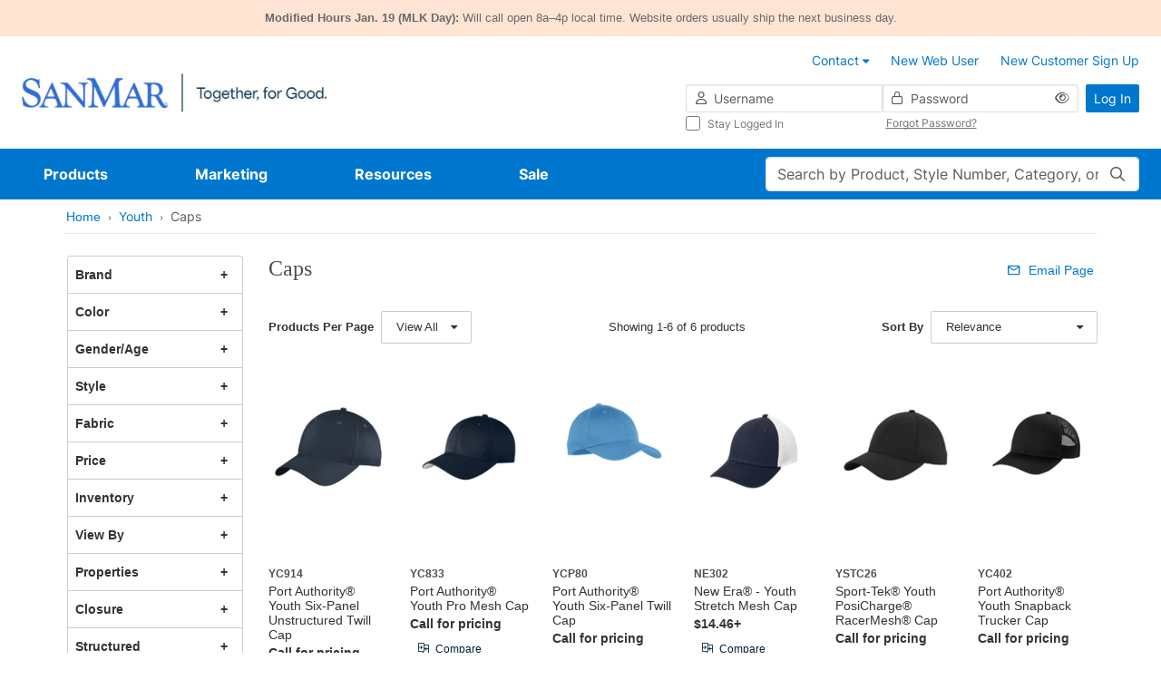

--- FILE ---
content_type: text/html;charset=UTF-8
request_url: https://info.sanmar.com/Youth/Caps/c/you-caps
body_size: 54353
content:
<!DOCTYPE html>
	<html lang="en" class="new-design-system">
	<head>
		<title>Caps | Youth | SanMar</title>
		<meta http-equiv="Content-Type" content="text/html; charset=utf-8" />
		<meta http-equiv="X-UA-Compatible" content="IE=edge" >
		<meta name="viewport" content="width=device-width, initial-scale=1, maximum-scale=1.0">
		<meta name="format-detection" content="telephone=no">
		<meta http-equiv="Pragma" content="no-cache, max-age=0, no-store">
		<meta http-equiv="Cache-Control" content="no-cache, max-age=0, no-store">
		<meta http-equiv="Expires" content="Mon, 26 Jul 1997 05:00:00 GMT">

		<meta name="description" content="Caps" />
			<meta name="robots" content="no-index,follow" />
			<link rel="shortcut icon" type="image/x-icon" media="all" href="//cdnp.sanmar.com/_ui/v/-694621717/responsive/theme-blue/images/favicon.ico" />
			<script src="https://cdn.jsdelivr.net/npm/axios@1.6.8/dist/axios.min.js"></script>

		<script src="https://cdn.jsdelivr.net/npm/dayjs@1.8.21/dayjs.min.js"></script>

		<script type="text/javascript" src="https://cdn.jsdelivr.net/npm/vue@3.2.33/dist/vue.global.prod.js"></script>
			<script src="//cdnp.sanmar.com/_ui/v/-694621717/responsive/common/js/mitt.umd.js"></script>
		<script>const vueEmitter = mitt();</script>

		<script type="text/javascript">
				;window.NREUM||(NREUM={});NREUM.init={distributed_tracing:{enabled:true},privacy:{cookies_enabled:true}};

				;NREUM.loader_config={accountID:"1004108",trustKey:"1004108",agentID:"1120241023",licenseKey:"3adac0cdc8",applicationID:"1012264286"};
				;NREUM.info={beacon:"bam.nr-data.net",errorBeacon:"bam.nr-data.net",licenseKey:"3adac0cdc8",applicationID:"1012264286",sa:1};
			</script>
			<script src="//cdnp.sanmar.com/_ui/v/-694621717/responsive/common/js/nr-loader-spa-current.min.js"></script>
		<script type="module">
				import * as CoveoHeadless from
					'https://static.cloud.coveo.com/headless/v3/commerce/headless.esm.js';
				window.CoveoHeadless = CoveoHeadless;
			</script>
		<link rel="stylesheet" type="text/css" media="all" href="/_ui/addons/assistedservicecustomerinterestsaddon/responsive/common/css/assistedservicecustomerinterestsaddon.css" />
<link rel="stylesheet" type="text/css" media="all" href="/_ui/addons/assistedservicepromotionaddon/responsive/common/css/assistedservicepromotionaddon.css" />
<link rel="stylesheet" type="text/css" media="all" href="/_ui/addons/assistedservicestorefront/../../addons-extensions/asm/responsive/common/css/asmstorefront.css" />
<link rel="stylesheet" type="text/css" media="all" href="/_ui/addons/assistedservicestorefront/responsive/common/css/storeFinder.css" />
<link rel="stylesheet" type="text/css" media="all" href="/_ui/addons/assistedservicestorefront/responsive/common/css/customer360.css" />
<link rel="stylesheet" type="text/css" media="all" href="/_ui/addons/smarteditaddon/responsive/common/css/smarteditaddon.css" />
<link rel="stylesheet" type="text/css" media="all" href="//cdnp.sanmar.com/_ui/v/-694621717/responsive/theme-blue/css/main.css" />
<script type="text/javascript" src="/_ui/v/-694621717/shared/js/analyticsmediator.js"></script>
<script type="text/javascript">
			var isLoggedIn = false;
			if (!isLoggedIn) {
				localStorage.setItem('isHeaderCollapsed', false);
			}
		</script>

		<script src="//cdnp.sanmar.com/_ui/v/-694621717/responsive/common/js/purify.min.js" async></script>

		<script src="//cdnp.sanmar.com/_ui/v/-694621717/responsive/common/js/picturefill.min.js" async></script>

		<script src="//cdnp.sanmar.com/_ui/v/-694621717/responsive/common/js/jquery-3.5.1.min.js" integrity="sha384-ZvpUoO/+PpLXR1lu4jmpXWu80pZlYUAfxl5NsBMWOEPSjUn/6Z/hRTt8+pR6L4N2" crossorigin="anonymous"></script>

		<script src="https://code.jquery.com/jquery-migrate-3.4.1.min.js" integrity="sha256-UnTxHm+zKuDPLfufgEMnKGXDl6fEIjtM+n1Q6lL73ok=" crossorigin="anonymous"></script>

		<script type="text/javascript" src="//cdnp.sanmar.com/_ui/v/-694621717/responsive/common/js/sanmar-data-tms.js"></script>

		<script type="text/javascript" src="//cdnp.sanmar.com/_ui/v/-694621717/responsive/common/js/purify.min.js"></script>

		<script type="text/javascript">
				
				var pageHier = "Youth | Caps";
				if ( pageHier) {
					var startIndex = pageHier.indexOf("<");
					if ( startIndex > 0 ) {
						var endIndex = pageHier.lastIndexOf(">");
						if ( endIndex > 0) {
							var bcrumb = pageHier;
							pageHier = bcrumb.substring(0,startIndex);
							pageHier = pageHier.concat(bcrumb.substring(endIndex+1));
						}
					}
				}

				var digitalData = {
					"pageData": {
						"pageName":"Caps | Youth | SanMar",
						"pageType":"Product List",
						"pageHier":pageHier,
						"pageServer":"accstorefront-56cd6d457d-kmhmq"
					},
					"siteData": {
						"siteFormat":""
					},
					"userData": {
						"authUser":"anonymous",
						"userCustomerName":"",
						"userLoggedIn":"false",
						"userOffice":"",
						"userRole":"Standard",
						"userAgent":"",
						"userIP":""
					},
					"errorData": {
						"errorMsg" : ""
					}
				};

				
					try {
						digitalData = {
							"pageData": {
								"pageName":"Caps | Youth | SanMar",
								"pageURL":getURL(),
								"pageRef":getRef(),
								"pageSiteSection":setChannel(),
								"pageType":"Product List",
								"pageCategory":getPageCategory(),
								"pageHier":"Youth | Caps",
								"pageServer":"accstorefront-56cd6d457d-kmhmq"
							},
							"siteData": {
								"siteDomain":getSiteDomain(),
								"siteName":setSiteName(),
								"siteFormat":""
							},
							"userData": {
								"authUser":"anonymous",
								"userCustomerName":"",
								"userLoggedIn":"false",
								"userOffice":"",
								"userRole":"Standard",
								"userAgent":getUserAgent(),
								"userIP":getUserIP()
							},
							"errorData": {
								"errorMsg" : ""
							}
						};
					}
					catch(ex){}
				

				var searchData = createSearchData('');
				addSearchDataToDigitalData(searchData);
				addSiteFormatToDigitalData();

				</script>

		<!-- Adobe Tagging Script -->

		<script src="//assets.adobedtm.com/d93443b99e00/8506a1450945/launch-EN49313c48fbcd44a8b0bc714e24647c30.min.js?v=-694621717" async></script>
		<!--		End of Adobe TMS-->

		<script src="https://www.youtube.com/iframe_api"></script>
		<script src="https://player.vimeo.com/api/player.js"></script>

	</head>
	<body class="productList page-productList pageType-CategoryPage template-pages-category-productListPage navigation-mvp  smartedit-page-uid-productList smartedit-page-uuid-eyJpdGVtSWQiOiJwcm9kdWN0TGlzdCIsImNhdGFsb2dJZCI6InNhbm1hckNvbnRlbnRDYXRhbG9nIiwiY2F0YWxvZ1ZlcnNpb24iOiJPbmxpbmUifQ== smartedit-catalog-version-uuid-sanmarContentCatalog/Online  language-en" style="">
		<div id="login-2fa-modal-container"></div>
        <div class="d-flex flex-column">
            <div class="main-wrapper min-vh-100">
                <div class="site-global-messages">
                    <div class="global-message-container" role="alert" style="background-color: #FFE4D4;">
    <div class="container">
        <div class="row g-0">
            <div class="col-md-12">
                <div class="global-message-content">
                    <span><strong>Modified Hours Jan. 19 (MLK Day):</strong> Will call open 8a–4p local time. Website orders usually ship the next business day.</span>
                </div>
            </div>
        </div>
    </div>
</div>


</div>
                <div id="header-container" data-currency-iso-code="USD">
                    <div class="content" style="">
        <!-- Contact us tool tip -->
<div id="contact-us-popover-content" class="popover-dynamic-content">
    <p><strong>Customer Service</strong></p>
    <p>Toll-Free: (800) 426-6399 <br> Email: <a href="mailto:sales@sanmar.com">sales@sanmar.com</a><br> Hours:5 a.m. to 5 p.m. PT <br>
        Monday-Friday</p> <a href="/contactus" title="Other Contact Options">Other Contact Options</a>
</div>
<!-- Contact us tool tip mvp -->
<div id="contact-us-popover-content-mvp" class="popover-dynamic-content">
    <div class="contact-us-popover-container">
        <div class="contact-us-popover-header">
            <p>Customer Service</p>
        </div>
        <div class="contact-us-popover-body">
            <p> 
                <strong>Toll-Free:</strong><br>
                <span class="popover-body-toll-free-number">(800) 426-6399</span>
            </p>
            <p>
                <strong>Order or return requests:</strong><br>
                <a href="mailto:orders@sanmar.com">orders@sanmar.com</a>
            </p>
            <p> 
                <strong>All other inquires:</strong><br>
                <a href="mailto:sales@sanmar.com">sales@sanmar.com</a>
            </p> 
            <p>
                <strong>Hours:</strong><br>
                5 a.m. to 5 p.m. PT<br>
                Monday-Friday
            </p>
            <a href="/contactus" title="Other Contact Options">Other Contact Options</a>
        </div>
    </div>
</div>

</div>
<div id="my-sanmar-popover-content" class="popover-dynamic-content">
	<div class="list-group list-group-flush mb-0">
		<a
					href="/mysanmar/account-information"
					class="nav-link"
					title="Account Information"
					
					>
						<div class="my-sanmar-img-container">
								<img src="//cdnp.sanmar.com/medias/sys_master/images/hac/h53/28976149856286/Account information/Account-information.png" alt="" class="my-sanmar-tooltip-img" />
							</div>
						<p class="m-0 p-0">Account Information</p>
				</a>
			<a
					href="/mysanmar/payinvoicessignup"
					class="nav-link"
					title="View and Pay Invoices"
					
					>
						<div class="my-sanmar-img-container">
								<img src="//cdnp.sanmar.com/medias/sys_master/images/hb6/h98/28976150708254/view and pay/view-and-pay.png" alt="" class="my-sanmar-tooltip-img" />
							</div>
						<p class="m-0 p-0">View and Pay Invoices</p>
				</a>
			</div>
</div>
<div class="top-header d-flex flex-row flex-wrap justify-content-end container-fluid p-3 px-lg-4 px-xxl-6 logged-out">
	<button
		type="button"
		class="navbar-toggle d-lg-none me-auto"
		data-bs-toggle="offcanvas"
		data-bs-target="#global-navigation-mvp"
	>
		<span class="sr-only">Toggle navigation</span>
		<i class="fa-pro-regular fa-pro-bars fa-pro-2xl"></i>
		<strong>menu</strong>
	</button>
	<div class="header-logo d-flex align-items-center justify-content-center">
		<!-- FILE NAME: sanmarstorefront/web/webroot/WEB-INF/views/responsive/cms/simplebannercomponent.jsp -->
<section class="section-banner-container " style="">
    <a href="/" data-analytics-value="SanMar Web Logos Horizontal.png" title="SanMar Web Logos Horizontal.png" target="_self" async data-component="Header" class=""><img id="SanMar Web Logos Horizontal.png"  async alt="SanMar Web Logos Horizontal.png" src="//cdnp.sanmar.com/medias/sys_master/images/h83/h1b/29033549791262/SanMar Web Logos Horizontal/SanMar-Web-Logos-Horizontal.png" class="site-logo d-none d-lg-inline-block" style=""/></a>
        </section>
<!-- FILE NAME: sanmarstorefront/web/webroot/WEB-INF/views/responsive/cms/simplebannercomponent.jsp -->
<section class="section-banner-container " style="">
    <a href="/" data-analytics-value="SanMar Web Logos Stacked.png" title="SanMar Web Logos Stacked.png" target="_self" async class=""><img id="SanMar Web Logos Stacked.png"  loading="lazy" alt="SanMar Web Logos Stacked.png" src="//cdnp.sanmar.com/medias/sys_master/images/h21/hea/29033550217246/SanMar Web Logos Stacked/SanMar-Web-Logos-Stacked.png" class="site-logo d-lg-none d-xl-none" style=""/></a>
        </section>
</div>
	






<div class="d-none d-lg-block w-100">

    
    
        
            <div class="yCmsComponent">
<div class="content" style="">
        <ul class="customer-options list-group-horizontal xs-full-width clearfix">
	<li class="list-group-item">
		<a href="/contactus" class="contact-us-popover">
			<span class="contact-phone-mail-icon m-only"></span>
			<span class="contact-us-link-name">Contact</span> 
			<span class="fa fa-caret-down"></span>
		</a>
	</li>
	<li class="list-group-item">
		<a href="/signup/webuser" title="New Web User"><span class="fa fa-blue fa-user-plus fa-2-5x m-only"></span>New Web User</a>
	</li>
	<li class="list-group-item">
		<a href="/signup/customer" title="New Customer Sign Up"><span class="fa fa-blue fa-user-plus fa-2-5x m-only"></span>New Customer Sign Up</a>
	</li>
</ul>
</div>
</div>
        
    

</div>
<div class="yCmsComponent header-login d-flex justify-content-end">
<div class="w-100" id="login-header-scope">
	<value-init :initial-value='{isOTPEnabled:"false", redir:"", action:"/j_spring_security_check", isNavigationMVPEnabled:"true"}' @set-init-value="setInitialValues"></value-init>
	<div class="d-flex align-items-center h-100">
		<form id="login-header-form" class="form-inline form-validation needs-validation w-100" action="/j_spring_security_check" method="post"><input type="hidden" name="redir" value="" />
			<div class="d-flex w-100">
				<div class="d-none d-lg-flex flex-column flex-grow-1 gap-2">
					<div class="d-flex gap-2">
						<div class="icon-before-container-df flex-grow-1 flex-shrink-1 w-50">
							<label class="sr-only" for="j_username">Username</label>
							<i class="fa-pro-regular fa-pro-user fa-pro-md icon-before-df"></i>
							<input id="username" name="j_username" class="form-control form-control-df form-control-sm w-100" placeholder="Username" type="text" value="" autocomplete="username"/><div class="invalid-feedback">
								Enter your username</div>
						</div>
						<div class="icon-before-container-df password-eye-holder flex-grow-1 flex-shrink-1 w-50">
							<label class="sr-only" for="j_password">Password</label>
							<i class="fa-pro-regular fa-pro-lock fa-pro-md icon-before-df"></i>
							<input id="password" name="j_password" class="form-control form-control-df form-control-sm w-100" placeholder="Password" type="password" value="" autocomplete="current-password"/><button type="button" class="eye-icon-button header-login-eye-icon-button">
        <i 	class="fa-pro-regular fa-pro-eye eye-icon fa-pro-md" 
            data-bs-toggle="tooltip"
            data-bs-placement="top"
            data-bs-custom-class="tooltip-sm-new"
            data-bs-html="true"
            data-toggle-target="#password"
            title='Show'></i>
    </button>
<div class="invalid-feedback">
								Enter your password</div>
						</div>
					</div>
					<div class="d-flex mx-n1 submenu-container-df">
						<div class="col-6 px-1">
							<div class="control-group">
			<div class="form-check font-size-xs stay-logged-in stay-logged-in">
		<input name="_spring_security_remember_me" class="form-check-input " type="checkbox" value="true"/><input type="hidden" name="__spring_security_remember_me" value="on"/><label for="" class="form-check-label fw-normal stay-logged-in-label">
			Stay Logged In<span class="skip">
				</span>
		</label>
	</div>
</div>
	</div>
						<div class="col-6 px-1 d-flex align-items-center">
							<button
								type="button"
								class="link-df font-size-xs forgot-password-btn"
								id="forgotten_pwd_pop_up"
								data-bs-toggle="modal"
								data-bs-target="#forgottenPassword"
								title="Forgot Password?"
							>
							Forgot Password?</button>
						</div>
					</div>
				</div>
				<div class="ms-2">
					<button type="submit" class="btn-df btn-primary-df btn-sm-df text-nowrap d-none d-lg-inline-block" @click="handleSubmit">Log In</button>
					<a href="/login" class="btn-df btn-primary-df btn-sm-df text-nowrap d-lg-none">Log In</a>
				</div>
			</div>
		<div>
<input type="hidden" name="CSRFToken" value="d8ba427d-fda0-4c3d-bc3a-bf3187903e45" />
</div></form></div>
	<login-2fa-modal :form-data="formData" :modal-id="modalId" :action="action"/>
</div>
<header:bottomHeader />
    </div></div>

<div class="yCmsContentSlot main-search-holder d-flex d-lg-none mobile-search">
<form 
			name="search_form" 
			method="get" 
			action="/search" 
			class="w-100 search-mvp" 
			
			>
			<div class="position-relative">
				<value-init
								:initial-value="{pageName: 'Caps | Youth | SanMar'}"
								@set-init-value="setInitValues">
							</value-init>
							<label class="sr-only control-label" for="main-search">Search</label>
							<input
								id="main-search"
								class="form-control form-control-df main-search"
								type="text"
								name="text"
								maxlength="100"
								placeholder="Search by Product, Style Number, Category, or PMS Code"
								v-model="search"
								v-dropdown="{ dropdownId: dropdownId, isMobile: isMobile }"
								autocomplete="off"
								data-bs-toggle="dropdown"
								data-bs-auto-close="false"
								aria-expanded="false"
							/>
							<search-modal :dropdown-id="dropdownId" :location="location" :is-mobile="isMobile">
								<div class="position-relative w-100" v-if="isMobile" v-cloak>
									<input
										id="mobile-modal-search"
										class="form-control form-control-df main-search"
										type="text"
										name="mobile-modal-search"
										maxlength="100"
										autocomplete="off"
										v-model="search"
									/>
									<button 
									class="search-button" 
									aria-label="Search"
									type="submit" 
									>
										<i class="fa-pro-regular fa-pro-magnifying-glass fa-pro-md"></i>
									</button>
								</div>
							</search-modal>
						<button 
						class="search-button" 
						aria-label="Search"
						
								type="submit" 
							
						>
						<i class="fa-pro-regular fa-pro-magnifying-glass fa-pro-md"></i>
					</button>
				</div>
		</form>
	<script type="text/javascript">
    function setSearchBoxSearch(event) {
		event.preventDefault();
		const form = event.target;
		if (form && form?.offsetParent !== null) {
			const searchPage = encodeURIComponent('Caps | Youth | SanMar');
			const pageSearchUrl = '/search/setSearchBoxSearch?searchPage=' + searchPage;
			const findProductsUrl = '/search/findProducts.json';
			const inputValue = form.querySelector('input[name="text"]').value || ''; 
			const data = { text: inputValue };

			fetch(pageSearchUrl)
				.then((response) => {
					if (!response.ok) {
						throw new Error('Network response was not ok');
					}
				})
				.catch((error) => {
					console.error('There was a problem with the fetch operation:', error);
				});
			
			fetch(findProductsUrl, {
					method: 'POST',
					headers: {
						'Content-Type': 'application/json'
					},
					body: JSON.stringify(data)
				})
				.then((response) => response.json())
				.then((results) => {
					if (results.keywordRedirectUrl) {
						window.location.href = results.keywordRedirectUrl;
					} else {
						form.submit();
					}
				})
				.catch((err) => {
					console.error('There was an error while fetching products or searching page:', err);
					form.submit();
				});
		}
	}
</script></div><nav id="global-navigation-mvp" class="global-navigation-mvp d-flex offcanvas offcanvas-end w-100 logged-out">
	<div class="main-nav-container position-relative w-100 p-3 pb-5 p-lg-0">
		<div class="d-flex d-lg-none justify-content-between mb-3 w-100">
			<button type="button" class="btn-back" aria-label="Back">
				<i class="fa-pro-regular fa-pro-arrow-left fa-pro-xl"></i>
			</button>
			<button type="button" class="ms-auto btn-close" data-bs-dismiss="offcanvas" aria-label="Close">
				<i class="fa-pro-regular fa-pro-xmark fa-pro-xl"></i>
			</button>
		</div>
		<div class="overflow-holder d-flex flex-wrap align-content-start align-items-lg-center">
			<!-- FILE NAME: sanmarstorefront/web/webroot/WEB-INF/views/responsive/cms/navigationbarcomponent.jsp -->











<ul class="main-nav-list nav d-flex flex-column flex-lg-row position-relative list-unstyled m-0">

	
	<li class="nav-item d-none d-lg-block" data-target="Products-megamenu">
		
			
				
					<a href="/productlanding" class="nav-link" title="Products" data-nav="Navigation:Products">Products</a>
				
				
			
		
	</li>
	<div class="py-2 mb-3 d-block d-lg-none mobile-feature-products">
    <li class="nav-item mb-4">
        <h5 class="links-heading h5-df px-3 mb-4 d-lg-none">Featured Products</h5>
            <div>
                <ul class="list-unstyled mobile-featured-products-menu">
                    <li
                                data-target="Products-megamenu::submenu-index-0"
                                class="mega-link-item d-flex align-items-center position-relative shortcut-link-item mega-link-item--with-icon ">
                                <i class="fa-kit fa-pro-kit fa-pro-sanmar-new-filled"></i>
                                <a href="/NEW/c/new" title="New" data-nav="Navigation:Products:New">New</a></li>
                        <li
                                data-target="Products-megamenu::submenu-index-1"
                                class="mega-link-item d-flex align-items-center position-relative shortcut-link-item mega-link-item--with-icon ">
                                <i class="fa-kit fa-pro-kit fa-pro-sanmar-all-brands"></i>
                                <a href="#">Brands</a>
                                    </li>
                        <li
                                data-target="Products-megamenu::submenu-index-2"
                                class="mega-link-item d-flex align-items-center position-relative shortcut-link-item mega-link-item--with-icon ">
                                <i class="fa-kit fa-pro-kit fa-pro-sanmar-t-shirts"></i>
                                <a href="/T-Shirts/c/tshirts" title="T-Shirts" data-nav="Navigation:Products:T-Shirts">T-Shirts</a></li>
                        <li
                                data-target="Products-megamenu::submenu-index-3"
                                class="mega-link-item d-flex align-items-center position-relative shortcut-link-item mega-link-item--with-icon ">
                                <i class="fa-kit fa-pro-kit fa-pro-sanmar-polos"></i>
                                <a href="/Polos-Knits/c/polosknits" title="Polos/Knits" data-nav="Navigation:Products:Polos/Knits">Polos/Knits</a></li>
                        <li
                                data-target="Products-megamenu::submenu-index-4"
                                class="mega-link-item d-flex align-items-center position-relative shortcut-link-item mega-link-item--with-icon ">
                                <i class="fa-kit fa-pro-kit fa-pro-sanmar-sweatshirts"></i>
                                <a href="/Sweatshirts-Fleece/c/sweatshirtsfleece" title="Sweatshirts/Fleece" data-nav="Navigation:Products:Sweatshirts/Fleece">Sweatshirts/Fleece</a></li>
                        <li
                                data-target="Products-megamenu::submenu-index-5"
                                class="mega-link-item d-flex align-items-center position-relative shortcut-link-item mega-link-item--with-icon ">
                                <i class="fa-kit fa-pro-kit fa-pro-sanmar-headwear"></i>
                                <a href="/Caps/c/caps" title="Caps" data-nav="Navigation:Products:Caps">Caps</a></li>
                        <li
                                data-target="Products-megamenu::submenu-index-6"
                                class="mega-link-item d-flex align-items-center position-relative shortcut-link-item mega-link-item--with-icon ">
                                <i class="fa-kit fa-pro-kit fa-pro-sanmar-performance"></i>
                                <a href="/Activewear/c/activewear" title="Activewear" data-nav="Navigation:Products:Activewear">Activewear</a></li>
                        <li
                                data-target="Products-megamenu::submenu-index-7"
                                class="mega-link-item d-flex align-items-center position-relative shortcut-link-item mega-link-item--with-icon ">
                                <i class="fa-kit fa-pro-kit fa-pro-sanmar-outerwear"></i>
                                <a href="/Outerwear/c/outerwear" title="Outerwear" data-nav="Navigation:Products:Outerwear">Outerwear</a></li>
                        <li
                                data-target="Products-megamenu::submenu-index-8"
                                class="mega-link-item d-flex align-items-center position-relative shortcut-link-item mega-link-item--with-icon ">
                                <i class="fa-kit fa-pro-kit fa-pro-sanmar-wovens-dress-shirts"></i>
                                <a href="/Woven-Shirts/c/wovenshirts" title="Woven/Dress Shirts" data-nav="Navigation:Products:Woven/Dress Shirts">Woven/Dress Shirts</a></li>
                        <li
                                data-target="Products-megamenu::submenu-index-9"
                                class="mega-link-item d-flex align-items-center position-relative shortcut-link-item mega-link-item--with-icon ">
                                <i class="fa-kit fa-pro-kit fa-pro-sanmar-bottoms"></i>
                                <a href="/Bottoms/c/bottoms" title="Bottoms" data-nav="Navigation:Products:Bottoms">Bottoms</a></li>
                        </ul>
            </div>
        </li>
    <li class="nav-item my-lg-0 mb-lg-0 d-lg-none" data-target="Products-megamenu">
        <a class="nav-link no-after-icon" href="#">View All Products</a>
        </li>
</div>
	<hr class="separator w-100 d-lg-none mt-0">


	
	<li class="nav-item mb-4 mb-lg-0" data-target="Marketing-megamenu">
		
			
				
					<a href="/marketing" class="nav-link" title="Marketing" data-nav="Navigation:Marketing">Marketing</a>
				
				
			
		
	</li>


	
	<li class="nav-item mb-4 mb-lg-0" data-target="Resources-megamenu">
		
			
				
					<a href="/resources" class="nav-link" title="Resources" data-nav="Navigation:Resources">Resources</a>
				
				
			
		
	</li>


	
	<li class="nav-item mb-lg-0" data-target="Sale-megamenu">
		
			
				
					<a href="/sale" class="nav-link" title="Sale" data-nav="Navigation:Sale">Sale</a>
				
				
			
		
	</li>

</ul>
<ul class="list-unstyled">
	
		
		
		<li class="mega-menu-item " id="Products-megamenu">
    <button type="button" class="btn-close d-none d-lg-flex" aria-label="Close" title="Close">
        <i class="fa-pro-regular fa-pro-xmark fa-pro-xl"></i>
        <span class="sr-only">close</span>
    </button>
    <div class="d-flex">
        <div class="left-links">
            <h5 class="links-heading h5-df px-3 mb-4 d-lg-none">All Products</h5>
            <ul class="list-unstyled d-flex flex-column position-static start-0">
                <li
                            data-target="submenu-index-0"
                            class="mega-link-item d-flex align-items-center position-relative mega-link-item--with-icon ">
                            <i class="fa-kit fa-pro-kit fa-pro-sanmar-new-filled"></i>
                            <a href="/NEW/c/new" title="New" data-nav="Navigation:Products:New">New</a></li>
                    <li
                            data-target="submenu-index-1"
                            class="mega-link-item d-flex align-items-center position-relative mega-link-item--with-icon ">
                            <i class="fa-kit fa-pro-kit fa-pro-sanmar-all-brands"></i>
                            <a href="#">Brands</a>
                                </li>
                    <li
                            data-target="submenu-index-2"
                            class="mega-link-item d-flex align-items-center position-relative mega-link-item--with-icon ">
                            <i class="fa-kit fa-pro-kit fa-pro-sanmar-t-shirts"></i>
                            <a href="/T-Shirts/c/tshirts" title="T-Shirts" data-nav="Navigation:Products:T-Shirts">T-Shirts</a></li>
                    <li
                            data-target="submenu-index-3"
                            class="mega-link-item d-flex align-items-center position-relative mega-link-item--with-icon ">
                            <i class="fa-kit fa-pro-kit fa-pro-sanmar-polos"></i>
                            <a href="/Polos-Knits/c/polosknits" title="Polos/Knits" data-nav="Navigation:Products:Polos/Knits">Polos/Knits</a></li>
                    <li
                            data-target="submenu-index-4"
                            class="mega-link-item d-flex align-items-center position-relative mega-link-item--with-icon ">
                            <i class="fa-kit fa-pro-kit fa-pro-sanmar-sweatshirts"></i>
                            <a href="/Sweatshirts-Fleece/c/sweatshirtsfleece" title="Sweatshirts/Fleece" data-nav="Navigation:Products:Sweatshirts/Fleece">Sweatshirts/Fleece</a></li>
                    <li
                            data-target="submenu-index-5"
                            class="mega-link-item d-flex align-items-center position-relative mega-link-item--with-icon ">
                            <i class="fa-kit fa-pro-kit fa-pro-sanmar-headwear"></i>
                            <a href="/Caps/c/caps" title="Caps" data-nav="Navigation:Products:Caps">Caps</a></li>
                    <li
                            data-target="submenu-index-6"
                            class="mega-link-item d-flex align-items-center position-relative mega-link-item--with-icon ">
                            <i class="fa-kit fa-pro-kit fa-pro-sanmar-performance"></i>
                            <a href="/Activewear/c/activewear" title="Activewear" data-nav="Navigation:Products:Activewear">Activewear</a></li>
                    <li
                            data-target="submenu-index-7"
                            class="mega-link-item d-flex align-items-center position-relative mega-link-item--with-icon ">
                            <i class="fa-kit fa-pro-kit fa-pro-sanmar-outerwear"></i>
                            <a href="/Outerwear/c/outerwear" title="Outerwear" data-nav="Navigation:Products:Outerwear">Outerwear</a></li>
                    <li
                            data-target="submenu-index-8"
                            class="mega-link-item d-flex align-items-center position-relative mega-link-item--with-icon ">
                            <i class="fa-kit fa-pro-kit fa-pro-sanmar-wovens-dress-shirts"></i>
                            <a href="/Woven-Shirts/c/wovenshirts" title="Woven/Dress Shirts" data-nav="Navigation:Products:Woven/Dress Shirts">Woven/Dress Shirts</a></li>
                    <li
                            data-target="submenu-index-9"
                            class="mega-link-item d-flex align-items-center position-relative mega-link-item--with-icon ">
                            <i class="fa-kit fa-pro-kit fa-pro-sanmar-bottoms"></i>
                            <a href="/Bottoms/c/bottoms" title="Bottoms" data-nav="Navigation:Products:Bottoms">Bottoms</a></li>
                    <li
                            data-target="submenu-index-10"
                            class="mega-link-item d-flex align-items-center position-relative mega-link-item--with-icon ">
                            <i class="fa-kit fa-pro-kit fa-pro-sanmar-workwear"></i>
                            <a href="/Workwear/c/workwear" title="Workwear" data-nav="Navigation:Products:Workwear">Workwear</a></li>
                    <li
                            data-target="submenu-index-11"
                            class="mega-link-item d-flex align-items-center position-relative mega-link-item--with-icon ">
                            <i class="fa-kit fa-pro-kit fa-pro-sanmar-bags"></i>
                            <a href="/Bags/c/bags" title="Bags" data-nav="Navigation:Products:Bags">Bags</a></li>
                    <li
                            data-target="submenu-index-12"
                            class="mega-link-item d-flex align-items-center position-relative mega-link-item--with-icon ">
                            <i class="fa-kit fa-pro-kit fa-pro-sanmar-accessories"></i>
                            <a href="/Accessories/c/accessories" title="Accessories" data-nav="Navigation:Products:Accessories">Accessories</a></li>
                    <li
                            data-target="submenu-index-13"
                            class="mega-link-item d-flex align-items-center position-relative mega-link-item--with-icon ">
                            <i class="fa-kit fa-pro-kit fa-pro-sanmar-personal-protection"></i>
                            <a href="/Personal-Protection/c/personalprotection" title="Personal Protection" data-nav="Navigation:Products:Personal Protection">Personal Protection</a></li>
                    <li
                            data-target="submenu-index-14"
                            class="mega-link-item d-flex align-items-center position-relative mega-link-item--with-icon ">
                            <i class="fa-kit fa-pro-kit fa-pro-sanmar-women-s"></i>
                            <a href="/c/ladieswomens" title="Women's" data-nav="Navigation:Products:Women's">Women's</a></li>
                    <li
                            data-target="submenu-index-15"
                            class="mega-link-item d-flex align-items-center position-relative mega-link-item--with-icon ">
                            <i class="fa-kit fa-pro-kit fa-pro-sanmar-youth"></i>
                            <a href="/Youth/c/youth" title="Youth" data-nav="Navigation:Products:Youth">Youth</a></li>
                    <li
                            data-target="submenu-index-17"
                            class="mega-link-item d-flex align-items-center position-relative mega-link-item--with-icon ">
                            <i class="fa-kit fa-pro-kit fa-pro-sanmar-outlet"></i>
                            <a href="/sale/outlet/products" title="Outlet" data-nav="Navigation:Products:Outlet">Outlet</a></li>
                    </ul>
        </div>
        <div class="right-content">
            <div class="mega-menu-content" id="submenu-index-0">
                    <h3 class="submenu-heading px-3 mb-4 mb-lg-3">New</h3>
                    <div class="submenu-links row g-0">
                                        <ul class="col-12 col-lg-4 d-flex flex-column order-1 order-lg-0 list-unstyled">
                                                <li class="yCmsComponent">
<a href="/NEW/c/new" title="All New" data-nav="Navigation:Products:New">All New</a></li><li class="yCmsComponent">
<a href="/T-Shirts/c/tshirts?f-ec_prd_status=NEW" title="T-Shirts">T-Shirts</a></li><li class="yCmsComponent">
<a href="/Polos-Knits/c/polosknits?f-ec_prd_status=NEW" title="Polos/Knits">Polos/Knits</a></li><li class="yCmsComponent">
<a href="/Sweatshirts-Fleece/c/sweatshirtsfleece?f-ec_prd_status=NEW" title="Sweatshirts/Fleece">Sweatshirts/Fleece</a></li><li class="yCmsComponent">
<a href="/Caps/c/caps?f-ec_prd_status=NEW" title="Caps">Caps</a></li><li class="yCmsComponent">
<a href="/Activewear/c/activewear?f-ec_prd_status=NEW" title="Activewear">Activewear</a></li><li class="yCmsComponent">
<a href="/Outerwear/c/outerwear?f-ec_prd_status=NEW" title="Outerwear">Outerwear</a></li><li class="yCmsComponent">
<a href="/Woven-Shirts/c/wovenshirts?f-ec_prd_status=NEW" title="Woven/Dress Shirts">Woven/Dress Shirts</a></li><li class="yCmsComponent">
<a href="/Bottoms/c/bottoms?f-ec_prd_status=NEW" title="Bottoms">Bottoms</a></li><li class="yCmsComponent">
<a href="/Workwear/c/workwear?f-ec_prd_status=NEW" title="Workwear">Workwear</a></li><li class="yCmsComponent">
<a href="/Bags/c/bags?f-ec_prd_status=NEW" title="Bags">Bags</a></li><li class="yCmsComponent">
<a href="/Accessories/c/accessories?f-ec_prd_status=NEW" title="Accessories">Accessories</a></li><li class="yCmsComponent">
<a href="/Personal-Protection/c/personalprotection?f-ec_prd_status=NEW" title="Personal Protection">Personal Protection</a></li><li class="yCmsComponent">
<a href="/Women%27s/c/ladieswomens?f-ec_prd_status=NEW" title="Women's">Women's</a></li><li class="yCmsComponent">
<a href="/Youth/c/youth?f-ec_prd_status=NEW" title="Youth">Youth</a></li></ul>
                                        <div class="col-12 col-lg-4 d-flex flex-column order-0 order-lg-1">
                                            <div class="d-none d-lg-block">
                                                <strong class="yCmsComponent">
<h3 class="subcategory-heading ms-3 mb-3">Browse By Color</h3>
<div class="browse-by-color">
    <div>
            <a href="/NEW/c/new?f-ec_color_group=ALL%20BLACK" 
               aria-label="Browse by color Black" 
               class="browse-by-color-link"
               data-nav="Navigation:Products:New:Color Black" >
                <img src="//cdnp.sanmar.com/medias/sys_master/images/h68/h7d/28506413727774/CS440P_Black_swatch/CS440P-Black-swatch.gif" 
                         alt="" 
                         class="browse-by-color-swatch"
                         loading="lazy" />
                Black</a>
        </div>
    <div>
            <a href="/NEW/c/new?f-ec_color_group=ALL%20NAVY" 
               aria-label="Browse by color Navy" 
               class="browse-by-color-link"
               data-nav="Navigation:Products:New:Color Navy" >
                <img src="//cdnp.sanmar.com/medias/sys_master/images/hf8/he1/28505985777694/65000L_Navy_swatch/65000L-Navy-swatch.gif" 
                         alt="" 
                         class="browse-by-color-swatch"
                         loading="lazy" />
                Navy</a>
        </div>
    <div>
            <a href="/NEW/c/new?f-ec_color_group=ALL%20BROWN" 
               aria-label="Browse by color Brown" 
               class="browse-by-color-link"
               data-nav="Navigation:Products:New:Color Brown" >
                <img src="//cdnp.sanmar.com/medias/sys_master/images/hec/h89/15385091899422/CT106678_CarharttBrown_swatch/CT106678-CarharttBrown-swatch.gif" 
                         alt="" 
                         class="browse-by-color-swatch"
                         loading="lazy" />
                Brown</a>
        </div>
    <div>
            <a href="/NEW/c/new?f-ec_color_group=ALL%20GRAY" 
               aria-label="Browse by color Gray" 
               class="browse-by-color-link"
               data-nav="Navigation:Products:New:Color Gray" >
                <img src="//cdnp.sanmar.com/medias/sys_master/images/images/h2b/h87/10235715977246/CC-Grey.gif" 
                         alt="CC_Grey.gif" 
                         class="browse-by-color-swatch"
                         loading="lazy" />
                Gray</a>
        </div>
    <div>
            <a href="/NEW/c/new?f-ec_color_group=ALL%20BLUE" 
               aria-label="Browse by color Blue" 
               class="browse-by-color-link"
               data-nav="Navigation:Products:New:Color Blue" >
                <img src="//cdnp.sanmar.com/medias/sys_master/images/images/h5a/h58/8850637094942/port-neonblue.gif" 
                         alt="" 
                         class="browse-by-color-swatch"
                         loading="lazy" />
                Blue</a>
        </div>
    <div>
            <a href="/NEW/c/new?f-ec_color_group=ALL%20ROYAL" 
               aria-label="Browse by color Royal" 
               class="browse-by-color-link"
               data-nav="Navigation:Products:New:Color Royal" >
                <img src="//cdnp.sanmar.com/medias/sys_master/images/h12/hcf/28505965232158/19000_DeepRoyal_swatch/19000-DeepRoyal-swatch.gif" 
                         alt="" 
                         class="browse-by-color-swatch"
                         loading="lazy" />
                Royal</a>
        </div>
    <div>
            <a href="/NEW/c/new?f-ec_color_group=ALL%20DENIM" 
               aria-label="Browse by color Denim" 
               class="browse-by-color-link"
               data-nav="Navigation:Products:New:Color Denim" >
                <img src="//cdnp.sanmar.com/medias/sys_master/images/images/hc5/he2/8850662391838/port-denimblue.gif" 
                         alt="" 
                         class="browse-by-color-swatch"
                         loading="lazy" />
                Denim</a>
        </div>
    <div>
            <a href="/NEW/c/new?f-ec_color_group=ALL%20CAMO" 
               aria-label="Browse by color Camo" 
               class="browse-by-color-link"
               data-nav="Navigation:Products:New:Color Camo" >
                <img src="//cdnp.sanmar.com/medias/sys_master/images/images/h6e/h64/8850663800862/NewEra-Camo.gif" 
                         alt="" 
                         class="browse-by-color-swatch"
                         loading="lazy" />
                Camo</a>
        </div>
    <div>
            <a href="/NEW/c/new?f-ec_color_group=ALL%20MISC" 
               aria-label="Browse by color Misc" 
               class="browse-by-color-link"
               data-nav="Navigation:Products:New:Color Misc" >
                <img src="//cdnp.sanmar.com/medias/sys_master/images/images/h00/h46/8850674024478/DistrictThreads-tiedye-rainbow.gif" 
                         alt="" 
                         class="browse-by-color-swatch"
                         loading="lazy" />
                Misc</a>
        </div>
    <div>
            <a href="/NEW/c/new?f-ec_color_group=ALL%20RED" 
               aria-label="Browse by color Red" 
               class="browse-by-color-link"
               data-nav="Navigation:Products:New:Color Red" >
                <img src="//cdnp.sanmar.com/medias/sys_master/images/images/h27/h67/8883500744734/port-red-C934.gif" 
                         alt="port_red_C934.gif" 
                         class="browse-by-color-swatch"
                         loading="lazy" />
                Red</a>
        </div>
    <div>
            <a href="/NEW/c/new?f-ec_color_group=ALL%20ORANGE" 
               aria-label="Browse by color Orange" 
               class="browse-by-color-link"
               data-nav="Navigation:Products:New:Color Orange" >
                <img src="//cdnp.sanmar.com/medias/sys_master/images/images/h4c/he6/14093872300062/PC78H-S.-ORANGE.gif" 
                         alt="" 
                         class="browse-by-color-swatch"
                         loading="lazy" />
                Orange</a>
        </div>
    <div>
            <a href="/NEW/c/new?f-ec_color_group=ALL%20YELLOW" 
               aria-label="Browse by color Yellow" 
               class="browse-by-color-link"
               data-nav="Navigation:Products:New:Color Yellow" >
                <img src="//cdnp.sanmar.com/medias/sys_master/images/h3d/h28/27692630278174/5280_AthleticYellow_swatch/5280-AthleticYellow-swatch.gif" 
                         alt="" 
                         class="browse-by-color-swatch"
                         loading="lazy" />
                Yellow</a>
        </div>
    <div>
            <a href="/NEW/c/new?f-ec_color_group=ALL%20GREEN" 
               aria-label="Browse by color Green" 
               class="browse-by-color-link"
               data-nav="Navigation:Products:New:Color Green" >
                <img src="//cdnp.sanmar.com/medias/sys_master/images/images/h66/h99/8850619596830/Gildan-IrishGreen.gif" 
                         alt="" 
                         class="browse-by-color-swatch"
                         loading="lazy" />
                Green</a>
        </div>
    <div>
            <a href="/NEW/c/new?f-ec_color_group=ALL%20PURPLE" 
               aria-label="Browse by color Purple" 
               class="browse-by-color-link"
               data-nav="Navigation:Products:New:Color Purple" >
                <img src="//cdnp.sanmar.com/medias/sys_master/images/h99/ha9/27692628312094/4980_Purple_swatch/4980-Purple-swatch.gif" 
                         alt="" 
                         class="browse-by-color-swatch"
                         loading="lazy" />
                Purple</a>
        </div>
    <div>
            <a href="/NEW/c/new?f-ec_color_group=ALL%20PINK" 
               aria-label="Browse by color Pink" 
               class="browse-by-color-link"
               data-nav="Navigation:Products:New:Color Pink" >
                <img src="//cdnp.sanmar.com/medias/sys_master/images/haf/h69/28506403078174/BC3901_Pink_swatch/BC3901-Pink-swatch.gif" 
                         alt="" 
                         class="browse-by-color-swatch"
                         loading="lazy" />
                Pink</a>
        </div>
    <div>
            <a href="/NEW/c/new?f-ec_color_group=ALL%20WHITE" 
               aria-label="Browse by color White" 
               class="browse-by-color-link"
               data-nav="Navigation:Products:New:Color White" >
                <img src="//cdnp.sanmar.com/medias/sys_master/images/h8b/hd5/28505965068318/18200_White_swatch/18200-White-swatch.gif" 
                         alt="" 
                         class="browse-by-color-swatch"
                         loading="lazy" />
                White</a>
        </div>
    </div>
</strong></div>
                                            <hr class="separator d-none d-lg-block" />
                                            <ul class="list-unstyled d-flex flex-column">
                                                <li class="">
                                                        </li>
                                                <li class="">
                                                        </li>
                                                <li class="">
                                                        </li>
                                                </ul>
                                            </div>
                                        <hr class="separator d-block d-lg-none my-3" />
                                        <div class="col-12 col-lg-4 d-none d-lg-flex flex-column order-lg-2 list-unstyled">
                                            <h3 class="subcategory-heading mb-3 ps-3">Featured</h3>
                                            <ul class="list-unstyled">
                                                </ul>
                                            <div class="yCmsComponent nav-banner ps-3">
<a href="/Brands/Richardson/c/bra-richardson?perPage=48&sortCriteria=relevance"
			target="_self"
			data-nav="Navigation:Products:New:RichardsonImage">
			<img id="SP26_Richardson_Flyout Feat Image_Final.png"
				title="Shop Richardson"
				alt="Shop Richardson"
				src="//cdnp.sanmar.com/medias/sys_master/images/h8a/hb2/30692885102622/SP26_Richardson_Flyout Feat Image_Final/SP26-Richardson-Flyout-Feat-Image-Final.png"
				class=""
				style="" />
		</a>
	</div></div>
                                        </div>
                                </div>
            <div class="mega-menu-content" id="submenu-index-1">
                    <h3 class="submenu-heading px-3 mb-4 mb-lg-3">Brands</h3>
                    <div class="submenu-links row g-0">
                                        <ul class="col-12 col-lg-4 d-flex flex-column list-unstyled">
                                            <li class="brand-list-item">
    <img src="//cdnp.sanmar.com/medias/sys_master/images/hd5/h47/28975729672222/mvp-brand-icon-a4/mvp-brand-icon-a4.svg" loading="lazy" alt="" class="brand-list-img" >
    <a href="/c/bra-A4" title="A4" data-nav="Navigation:Products:Brands:A4">A4</a></li><li class="brand-list-item">
    <img src="//cdnp.sanmar.com/medias/sys_master/images/hfe/h4b/28975729508382/mvp-brand-icon-allmade/mvp-brand-icon-allmade.svg" loading="lazy" alt="" class="brand-list-img" >
    <a href="/Brands/Allmade/c/bra-allmade" title="Allmade" data-nav="Navigation:Products:Brands:Allmade">Allmade</a></li><li class="brand-list-item">
    <img src="//cdnp.sanmar.com/medias/sys_master/images/h53/h4f/28975729410078/mvp-brand-icon-bella-canvas/mvp-brand-icon-bella-canvas.svg" loading="lazy" alt="" class="brand-list-img" >
    <a href="/Brands/BELLA%2BCANVAS/c/bra-bellacanvas" title="BELLA+CANVAS" data-nav="Navigation:Products:Brands:Bella+Canvas">BELLA+CANVAS</a></li><li class="brand-list-item">
    <img src="//cdnp.sanmar.com/medias/sys_master/images/h2e/h45/28975729704990/mvp-brand-icon-brook-brothers/mvp-brand-icon-brook-brothers.svg" loading="lazy" alt="" class="brand-list-img" >
    <a href="/Brands/Brooks-Brothers/c/bra-brooksbrothers" title="Brooks Brothers" data-nav="Navigation:Products:Brands:BrooksBrothers">Brooks Brothers</a></li><li class="brand-list-item">
    <img src="//cdnp.sanmar.com/medias/sys_master/images/h64/h52/28975729344542/mvp-brand-icon-bulwark/mvp-brand-icon-bulwark.svg" loading="lazy" alt="" class="brand-list-img" >
    <a href="/Brands/Bulwark/c/bra-bulwark" class="second-level" title="Bulwark" data-nav="Navigation:Products:Brands:Bulwark">Bulwark</a></li><li class="brand-list-item">
    <img src="//cdnp.sanmar.com/medias/sys_master/images/h0d/h52/28975729377310/mvp-brand-icon-carhartt/mvp-brand-icon-carhartt.svg" loading="lazy" alt="" class="brand-list-img" >
    <a href="/Brands/Carhartt/c/bra-carhartt" title="Carhartt" data-nav="Navigation:Products:Brands:Carhartt">Carhartt</a></li><li class="brand-list-item">
    <img src="//cdnp.sanmar.com/medias/sys_master/images/hfc/h4e/28975729442846/mvp-brand-icon-champion/mvp-brand-icon-champion.svg" loading="lazy" alt="" class="brand-list-img" >
    <a href="/Brands/Champion/c/bra-champion" title="Champion" data-nav="Navigation:Products:Brands:Champion">Champion</a></li><li class="brand-list-item">
    <img src="//cdnp.sanmar.com/medias/sys_master/images/ha5/h4e/28975729475614/mvp-brand-icon-comfort-colors/mvp-brand-icon-comfort-colors.svg" loading="lazy" alt="" class="brand-list-img" >
    <a href="/Brands/Comfort-Colors/c/bra-comfortcolors" title="Comfort Colors" data-nav="Navigation:Products:Brands:Comfort Colors">Comfort Colors</a></li><li class="brand-list-item">
    <img src="//cdnp.sanmar.com/medias/sys_master/images/h94/h4b/28975729541150/mvp-brand-icon-cornerstone/mvp-brand-icon-cornerstone.svg" loading="lazy" alt="" class="brand-list-img" >
    <a href="/Brands/CornerStone/c/bra-cornerstone" class="second-level" title="CornerStone" data-nav="Navigation:Products:Brands:Cornerstone">CornerStone</a></li><li class="brand-list-item">
    <img src="//cdnp.sanmar.com/medias/sys_master/images/h3d/h4b/28975729573918/mvp-brand-icon-cotopaxi/mvp-brand-icon-cotopaxi.svg" loading="lazy" alt="" class="brand-list-img" >
    <a href="/Brands/Cotopaxi/c/bra-cotopaxi" title="Cotopaxi" data-nav="Navigation:Products:Brands:Cotopaxi">Cotopaxi</a></li><li class="brand-list-item">
    <img src="//cdnp.sanmar.com/medias/sys_master/images/h96/h48/28975729606686/mvp-brand-icon-district/mvp-brand-icon-district.svg" loading="lazy" alt="" class="brand-list-img" >
    <a href="/Brands/District/c/bra-district" class="second-level" title="District" data-nav="Navigation:Products:Brands:District">District</a></li><li class="brand-list-item">
    <img src="//cdnp.sanmar.com/medias/sys_master/images/h91/hbe/28975730163742/mvp-brand-icon-eddie-bauer/mvp-brand-icon-eddie-bauer.svg" loading="lazy" alt="" class="brand-list-img" >
    <a href="/Brands/Eddie-Bauer/c/bra-eddiebauer" class="second-level" title="Eddie Bauer" data-nav="Navigation:Products:Brands:Eddie Bauer">Eddie Bauer</a></li></ul>
                                        <ul class="col-12 col-lg-4 d-flex flex-column list-unstyled">
                                            <li class="brand-list-item">
    <img src="//cdnp.sanmar.com/medias/sys_master/images/h3a/hbe/28975730130974/mvp-brand-icon-gildan/mvp-brand-icon-gildan.svg" loading="lazy" alt="" class="brand-list-img" >
    <a href="/Brands/Gildan/c/bra-gildan" class="second-level" title="Gildan" data-nav="Navigation:Products:Brands:Gildan">Gildan</a></li><li class="brand-list-item">
    <img src="//cdnp.sanmar.com/medias/sys_master/images/hf7/hc4/28975730327582/mvp-brand-icon-jerzees/mvp-brand-icon-jerzees.svg" loading="lazy" alt="" class="brand-list-img" >
    <a href="/Brands/Jerzees/c/bra-jerzees" class="second-level" title="Jerzees" data-nav="Navigation:Products:Brands:Jerzees">Jerzees</a></li><li class="brand-list-item">
    <img src="//cdnp.sanmar.com/medias/sys_master/images/h8f/hc1/28975730229278/mvp-brand-icon-mercer-mettle/mvp-brand-icon-mercer-mettle.svg" loading="lazy" alt="" class="brand-list-img" >
    <a href="/Brands/MERCER%2BMETTLE/c/bra-mercermettle" title="Mercer+Mettle" data-nav="Navigation:Products:Brands:Mercer+Mettle">Mercer+Mettle</a></li><li class="brand-list-item">
    <img src="//cdnp.sanmar.com/medias/sys_master/images/hfa/hc1/28975730262046/mvp-brand-icon-new-era/mvp-brand-icon-new-era.svg" loading="lazy" alt="" class="brand-list-img" >
    <a href="/Brands/New-Era/c/bra-newera" class="second-level" title="New Era" data-nav="Navigation:Products:Brands:New Era">New Era</a></li><li class="brand-list-item">
    <img src="//cdnp.sanmar.com/medias/sys_master/images/h62/hc5/28975730360350/mvp-brand-icon-next-level-apparel/mvp-brand-icon-next-level-apparel.svg" loading="lazy" alt="" class="brand-list-img" >
    <a href="/Brands/Next-Level-Apparel/c/bra-nextlevel" title="Next Level Apparel" data-nav="Navigation:Products:Brands:Next level">Next Level Apparel</a></li><li class="brand-list-item">
    <img src="//cdnp.sanmar.com/medias/sys_master/images/h5f/hc8/28975730425886/mvp-brand-icon-nike/mvp-brand-icon-nike.svg" loading="lazy" alt="" class="brand-list-img" >
    <a href="/Brands/Nike/c/bra-nikegolf" class="second-level" title="Nike" data-nav="Navigation:Products:Brands:Nike">Nike</a></li><li class="brand-list-item">
    <img src="//cdnp.sanmar.com/medias/sys_master/images/h50/hc2/28975730294814/mvp-brand-icon-ogio/mvp-brand-icon-ogio.svg" loading="lazy" alt="" class="brand-list-img" >
    <a href="/Brands/OGIO/c/bra-ogio" class="second-level" title="OGIO" data-nav="Navigation:Products:Brands:Ogio">OGIO</a></li><li class="brand-list-item">
    <img src="//cdnp.sanmar.com/medias/sys_master/images/hb6/hc8/28975730458654/mvp-brand-icon-outdoor-research/mvp-brand-icon-outdoor-research.svg" loading="lazy" alt="" class="brand-list-img" >
    <a href="/c/bra-outdoorresearch" title="Outdoor Research" data-nav="Navigation:Products:Brands:Outdoor Research">Outdoor Research</a></li><li class="brand-list-item">
    <img src="//cdnp.sanmar.com/medias/sys_master/images/h21/hc9/28975730491422/mvp-brand-icon-port-company/mvp-brand-icon-port-company.svg" loading="lazy" alt="" class="brand-list-img" >
    <a href="/Brands/Port-%26-Company/c/bra-portcompany" class="second-level" title="Port & Co" data-nav="Navigation:Products:Brands:Port & Company">Port & Co</a></li><li class="brand-list-item">
    <img src="//cdnp.sanmar.com/medias/sys_master/images/hb9/hc5/28975730393118/mvp-brand-icon-port-authority/mvp-brand-icon-port-authority.svg" loading="lazy" alt="" class="brand-list-img" >
    <a href="/Brands/Port-Authority/c/bra-portauthority" class="second-level" title="Port Authority" data-nav="Navigation:Products:Brands:Port Authority">Port Authority</a></li><li class="brand-list-item">
    <img src="//cdnp.sanmar.com/medias/sys_master/images/h55/hd9/28975730917406/mvp-brand-icon-rabbit-skins/mvp-brand-icon-rabbit-skins.svg" loading="lazy" alt="" class="brand-list-img" >
    <a href="/Brands/Rabbit-Skins/c/bra-rabbitskins" title="Rabbit Skins" data-nav="Navigation:Products:Brands:Rabbit Skins">Rabbit Skins</a></li><li class="brand-list-item">
    <img src="//cdnp.sanmar.com/medias/sys_master/images/hae/hd6/28975730884638/mvp-brand-icon-red-kap/mvp-brand-icon-red-kap.svg" loading="lazy" alt="" class="brand-list-img" >
    <a href="/Brands/Red-Kap/c/bra-redkap" class="second-level" title="Red Kap" data-nav="Navigation:Products:Brands:Red Kap">Red Kap</a></li></ul>
                                        <ul class="col-12 col-lg-4 d-flex flex-column list-unstyled">
                                            <li class="brand-list-item">
    <img src="//cdnp.sanmar.com/medias/sys_master/images/hf5/he7/30692884283422/Richardson 20x20-2/Richardson-20x20-2.svg" loading="lazy" alt="Richardson" class="brand-list-img" >
    <a href="/Brands/Richardson/c/bra-richardson" title="Richardson" data-nav="Navigation:Products:Brands:Richardson">Richardson</a></li><li class="brand-list-item">
    <img src="//cdnp.sanmar.com/medias/sys_master/images/hc0/hd9/28975730950174/mvp-brand-icon-russel-outdoors/mvp-brand-icon-russel-outdoors.svg" loading="lazy" alt="" class="brand-list-img" >
    <a href="/Brands/Russell-Outdoors/c/bra-russelloutdoors" class="second-level" title="Russell Outdoors" data-nav="Navigation:Products:Brands:Russell Outdoors">Russell Outdoors</a></li><li class="brand-list-item">
    <img src="//cdnp.sanmar.com/medias/sys_master/images/h16/hda/28975730982942/mvp-brand-icon-spacecraft/mvp-brand-icon-spacecraft.svg" loading="lazy" alt="" class="brand-list-img" >
    <a href="/Brands/Spacecraft/c/bra-spacecraft" title="Spacecraft" data-nav="Navigation:Products:Brands:Spacecraft">Spacecraft</a></li><li class="brand-list-item">
    <img src="//cdnp.sanmar.com/medias/sys_master/images/h96/hdb/28975731015710/mvp-brand-icon-sport-tek/mvp-brand-icon-sport-tek.svg" loading="lazy" alt="" class="brand-list-img" >
    <a href="/Brands/Sport-Tek/c/bra-sporttek" class="second-level" title="Sport-Tek" data-nav="Navigation:Products:Brands:Sport-Tek">Sport-Tek</a></li><li class="brand-list-item">
    <img src="//cdnp.sanmar.com/medias/sys_master/images/hd5/hda/28975731081246/mvp-brand-icon-stenley-stella/mvp-brand-icon-stenley-stella.svg" loading="lazy" alt="" class="brand-list-img" >
    <a href="/c/bra-stanleystella" title="Stanley/Stella" data-nav="Navigation:Products:Brands:Stanley/Stella">Stanley/Stella</a></li><li class="brand-list-item">
    <img src="//cdnp.sanmar.com/medias/sys_master/images/hc6/hd4/28975731212318/mvp-brand-icon-tentree/mvp-brand-icon-tentree.svg" loading="lazy" alt="" class="brand-list-img" >
    <a href="/c/bra-tentree" title="tentree" data-nav="Navigation:Products:Brands:tentree">tentree</a></li><li class="brand-list-item">
    <img src="//cdnp.sanmar.com/medias/sys_master/images/hd7/hd7/28975731146782/mvp-brand-icon-the-north-face/mvp-brand-icon-the-north-face.svg" loading="lazy" alt="" class="brand-list-img" >
    <a href="/Brands/The-North-Face/c/bra-thenorthface" title="The North Face" data-nav="Navigation:Products:Brands:The North Face">The North Face</a></li><li class="brand-list-item">
    <img src="//cdnp.sanmar.com/medias/sys_master/images/h80/hd7/28975731179550/mvp-brand-icon-tommy-bahama/mvp-brand-icon-tommy-bahama.svg" loading="lazy" alt="" class="brand-list-img" >
    <a href="/Brands/Tommy-Bahama/c/bra-tommybahama" title="Tommy Bahama" data-nav="Navigation:Products:Brands:TommyBahama">Tommy Bahama</a></li><li class="brand-list-item">
    <img src="//cdnp.sanmar.com/medias/sys_master/images/h2e/hd8/28975731114014/mvp-brand-icon-travismathew/mvp-brand-icon-travismathew.svg" loading="lazy" alt="" class="brand-list-img" >
    <a href="/Brands/TravisMathew/c/bra-travismathew" title="TravisMathew" data-nav="Navigation:Products:Brands:TravisMathew">TravisMathew</a></li><li class="brand-list-item">
    <img src="//cdnp.sanmar.com/medias/sys_master/images/h6f/hd4/28975731245086/mvp-brand-icon-volonteer-knitwear/mvp-brand-icon-volonteer-knitwear.svg" loading="lazy" alt="" class="brand-list-img" >
    <a href="/Brands/Volunteer-Knitwear/c/bra-volunteerknitwear" title="Volunteer Knitwear" data-nav="Navigation:Products:Brands:Volunteer Knitwear">Volunteer Knitwear</a></li><li class="brand-list-item">
    <img src="//cdnp.sanmar.com/medias/sys_master/images/h18/hd4/28975731277854/mvp-brand-icon-wink/mvp-brand-icon-wink.svg" loading="lazy" alt="" class="brand-list-img" >
    <a href="/Brands/Wink/c/bra-wonderwink" title="Wink" data-nav="Navigation:Products:Brands:WonderWink">Wink</a></li></ul>
                                    </div>
                                </div>
            <div class="mega-menu-content" id="submenu-index-2">
                    <h3 class="submenu-heading px-3 mb-4 mb-lg-3">T-Shirts</h3>
                    <div class="submenu-links row g-0">
                                        <ul class="col-12 col-lg-4 d-flex flex-column order-1 order-lg-0 list-unstyled">
                                                <li class="yCmsComponent">
<a href="/T-Shirts/c/tshirts" title="All T-Shirts" data-nav="Navigation:Products:T-Shirts">All T-Shirts</a></li><li class="yCmsComponent">
<a href="/T-Shirts/100%25-Cotton/c/tsh-100cotton" title="100% Cotton" data-nav="Navigation:Products:T-Shirts:100% Cotton">100% Cotton</a></li><li class="yCmsComponent">
<a href="/T-Shirts/6-6-1-100%25-Cotton/c/tsh-661100cotton" title="6-6.1 100% Cotton" data-nav="Navigation:Products:T-Shirts:6-6.1 100% Cotton">6-6.1 100% Cotton</a></li><li class="yCmsComponent">
<a href="/T-Shirts/5-5-6-100%25-Cotton/c/tsh-556100cotton" title="5-5.6 100% Cotton" data-nav="Navigation:Products:T-Shirts:5-5.6 100% Cotton">5-5.6 100% Cotton</a></li><li class="yCmsComponent">
<a href="/T-Shirts/Tri-Blend/c/tsh-triblend" title="Tri-Blend" data-nav="Navigation:Products:T-Shirts:Tri-Blend">Tri-Blend</a></li><li class="yCmsComponent">
<a href="/T-Shirts/50-50-Blend/c/tsh-5050blend" title="50/50 Blend" data-nav="Navigation:Products:T-Shirts:50/50 Blend">50/50 Blend</a></li><li class="yCmsComponent">
<a href="/T-Shirts/Performance/c/tsh-performance" title="Performance" data-nav="Navigation:Products:T-Shirts:Performance">Performance</a></li><li class="yCmsComponent">
<a href="/T-Shirts/Tanks/c/tsh-tanks" title="Tanks" data-nav="Navigation:Products:T-Shirts:Tanks">Tanks</a></li><li class="yCmsComponent">
<a href="/c/tsh-ladieswomens" title="Women's" data-nav="Navigation:Products:T-Shirts:Women's">Women's</a></li><li class="yCmsComponent">
<a href="/T-Shirts/Youth/c/tsh-youth" title="Youth" data-nav="Navigation:Products:T-Shirts:Youth">Youth</a></li><li class="yCmsComponent">
<a href="/T-Shirts/Ring-Spun/c/tsh-ringspun" title="Ring Spun" data-nav="Navigation:Products:T-Shirts:Ring Spun">Ring Spun</a></li><li class="yCmsComponent">
<a href="/T-Shirts/Long-Sleeve/c/tsh-longsleeve" title="Long Sleeve" data-nav="Navigation:Products:T-Shirts:Long Sleeve">Long Sleeve</a></li><li class="yCmsComponent">
<a href="/T-Shirts/Specialty/c/tsh-specialty" title="Specialty" data-nav="Navigation:Products:T-Shirts:Specialty">Specialty</a></li><li class="yCmsComponent">
<a href="/T-Shirts/Workwear/c/tsh-workwear" title="Workwear" data-nav="Navigation:Products:T-Shirts:Workwear">Workwear</a></li><li class="yCmsComponent">
<a href="/T-Shirts/Tall/c/tsh-tall" title="Tall" data-nav="Navigation:Products:T-Shirts:Tall">Tall</a></li><li class="yCmsComponent">
<a href="/T-Shirts/Essentials/c/tsh-ess" title="Essentials" data-nav="Navigation:Products:T-Shirts:Essentials">Essentials</a></li></ul>
                                        <div class="col-12 col-lg-4 d-flex flex-column order-0 order-lg-1">
                                            <div class="d-none d-lg-block">
                                                <strong class="yCmsComponent">
<h3 class="subcategory-heading ms-3 mb-3">Browse By Color</h3>
<div class="browse-by-color">
    <div>
            <a href="/T-Shirts/c/tshirts?f-ec_color_group=ALL%20BLACK" 
               aria-label="Browse by color Black" 
               class="browse-by-color-link"
               data-nav="Navigation:Products:T-Shirts:Color Black" >
                <img src="//cdnp.sanmar.com/medias/sys_master/images/h68/h7d/28506413727774/CS440P_Black_swatch/CS440P-Black-swatch.gif" 
                         alt="" 
                         class="browse-by-color-swatch"
                         loading="lazy" />
                Black</a>
        </div>
    <div>
            <a href="/T-Shirts/c/tshirts?f-ec_color_group=ALL%20NAVY" 
               aria-label="Browse by color Navy" 
               class="browse-by-color-link"
               data-nav="Navigation:Products:T-Shirts:Color Navy" >
                <img src="//cdnp.sanmar.com/medias/sys_master/images/hf8/he1/28505985777694/65000L_Navy_swatch/65000L-Navy-swatch.gif" 
                         alt="" 
                         class="browse-by-color-swatch"
                         loading="lazy" />
                Navy</a>
        </div>
    <div>
            <a href="/T-Shirts/c/tshirts?f-ec_color_group=ALL%20BROWN" 
               aria-label="Browse by color Brown" 
               class="browse-by-color-link"
               data-nav="Navigation:Products:T-Shirts:Color Brown" >
                <img src="//cdnp.sanmar.com/medias/sys_master/images/hec/h89/15385091899422/CT106678_CarharttBrown_swatch/CT106678-CarharttBrown-swatch.gif" 
                         alt="" 
                         class="browse-by-color-swatch"
                         loading="lazy" />
                Brown</a>
        </div>
    <div>
            <a href="/T-Shirts/c/tshirts?f-ec_color_group=ALL%20GRAY" 
               aria-label="Browse by color Gray" 
               class="browse-by-color-link"
               data-nav="Navigation:Products:T-Shirts:Color Gray" >
                <img src="//cdnp.sanmar.com/medias/sys_master/images/images/h2b/h87/10235715977246/CC-Grey.gif" 
                         alt="CC_Grey.gif" 
                         class="browse-by-color-swatch"
                         loading="lazy" />
                Gray</a>
        </div>
    <div>
            <a href="/T-Shirts/c/tshirts?f-ec_color_group=ALL%20BLUE" 
               aria-label="Browse by color Blue" 
               class="browse-by-color-link"
               data-nav="Navigation:Products:T-Shirts:Color Blue" >
                <img src="//cdnp.sanmar.com/medias/sys_master/images/images/h5a/h58/8850637094942/port-neonblue.gif" 
                         alt="" 
                         class="browse-by-color-swatch"
                         loading="lazy" />
                Blue</a>
        </div>
    <div>
            <a href="/T-Shirts/c/tshirts?f-ec_color_group=ALL%20ROYAL" 
               aria-label="Browse by color Royal" 
               class="browse-by-color-link"
               data-nav="Navigation:Products:T-Shirts:Color Royal" >
                <img src="//cdnp.sanmar.com/medias/sys_master/images/h12/hcf/28505965232158/19000_DeepRoyal_swatch/19000-DeepRoyal-swatch.gif" 
                         alt="" 
                         class="browse-by-color-swatch"
                         loading="lazy" />
                Royal</a>
        </div>
    <div>
            <a href="/T-Shirts/c/tshirts?f-ec_color_group=ALL%20DENIM" 
               aria-label="Browse by color Denim" 
               class="browse-by-color-link"
               data-nav="Navigation:Products:T-Shirts:Color Denim" >
                <img src="//cdnp.sanmar.com/medias/sys_master/images/images/hc5/he2/8850662391838/port-denimblue.gif" 
                         alt="" 
                         class="browse-by-color-swatch"
                         loading="lazy" />
                Denim</a>
        </div>
    <div>
            <a href="/T-Shirts/c/tshirts?f-ec_color_group=ALL%20CAMO" 
               aria-label="Browse by color Camo" 
               class="browse-by-color-link"
               data-nav="Navigation:Products:T-Shirts:Color Camo" >
                <img src="//cdnp.sanmar.com/medias/sys_master/images/images/h6e/h64/8850663800862/NewEra-Camo.gif" 
                         alt="" 
                         class="browse-by-color-swatch"
                         loading="lazy" />
                Camo</a>
        </div>
    <div>
            <a href="/T-Shirts/c/tshirts?f-ec_color_group=ALL%20MISC" 
               aria-label="Browse by color Misc" 
               class="browse-by-color-link"
               data-nav="Navigation:Products:T-Shirts:Color Misc" >
                <img src="//cdnp.sanmar.com/medias/sys_master/images/images/h00/h46/8850674024478/DistrictThreads-tiedye-rainbow.gif" 
                         alt="" 
                         class="browse-by-color-swatch"
                         loading="lazy" />
                Misc</a>
        </div>
    <div>
            <a href="/T-Shirts/c/tshirts?f-ec_color_group=ALL%20RED" 
               aria-label="Browse by color Red" 
               class="browse-by-color-link"
               data-nav="Navigation:Products:T-Shirts:Color Red" >
                <img src="//cdnp.sanmar.com/medias/sys_master/images/images/h27/h67/8883500744734/port-red-C934.gif" 
                         alt="port_red_C934.gif" 
                         class="browse-by-color-swatch"
                         loading="lazy" />
                Red</a>
        </div>
    <div>
            <a href="/T-Shirts/c/tshirts?f-ec_color_group=ALL%20ORANGE" 
               aria-label="Browse by color Orange" 
               class="browse-by-color-link"
               data-nav="Navigation:Products:T-Shirts:Color Orange" >
                <img src="//cdnp.sanmar.com/medias/sys_master/images/images/h4c/he6/14093872300062/PC78H-S.-ORANGE.gif" 
                         alt="" 
                         class="browse-by-color-swatch"
                         loading="lazy" />
                Orange</a>
        </div>
    <div>
            <a href="/T-Shirts/c/tshirts?f-ec_color_group=ALL%20YELLOW" 
               aria-label="Browse by color Yellow" 
               class="browse-by-color-link"
               data-nav="Navigation:Products:T-Shirts:Color Yellow" >
                <img src="//cdnp.sanmar.com/medias/sys_master/images/h3d/h28/27692630278174/5280_AthleticYellow_swatch/5280-AthleticYellow-swatch.gif" 
                         alt="" 
                         class="browse-by-color-swatch"
                         loading="lazy" />
                Yellow</a>
        </div>
    <div>
            <a href="/T-Shirts/c/tshirts?f-ec_color_group=ALL%20GREEN" 
               aria-label="Browse by color Green" 
               class="browse-by-color-link"
               data-nav="Navigation:Products:T-Shirts:Color Green" >
                <img src="//cdnp.sanmar.com/medias/sys_master/images/images/h66/h99/8850619596830/Gildan-IrishGreen.gif" 
                         alt="" 
                         class="browse-by-color-swatch"
                         loading="lazy" />
                Green</a>
        </div>
    <div>
            <a href="/T-Shirts/c/tshirts?f-ec_color_group=ALL%20PURPLE" 
               aria-label="Browse by color Purple" 
               class="browse-by-color-link"
               data-nav="Navigation:Products:T-Shirts:Color Purple" >
                <img src="//cdnp.sanmar.com/medias/sys_master/images/h99/ha9/27692628312094/4980_Purple_swatch/4980-Purple-swatch.gif" 
                         alt="" 
                         class="browse-by-color-swatch"
                         loading="lazy" />
                Purple</a>
        </div>
    <div>
            <a href="/T-Shirts/c/tshirts?f-ec_color_group=ALL%20PINK" 
               aria-label="Browse by color Pink" 
               class="browse-by-color-link"
               data-nav="Navigation:Products:T-Shirts:Color Pink" >
                <img src="//cdnp.sanmar.com/medias/sys_master/images/haf/h69/28506403078174/BC3901_Pink_swatch/BC3901-Pink-swatch.gif" 
                         alt="" 
                         class="browse-by-color-swatch"
                         loading="lazy" />
                Pink</a>
        </div>
    <div>
            <a href="/T-Shirts/c/tshirts?f-ec_color_group=ALL%20WHITE" 
               aria-label="Browse by color White" 
               class="browse-by-color-link"
               data-nav="Navigation:Products:T-Shirts:Color White" >
                <img src="//cdnp.sanmar.com/medias/sys_master/images/h8b/hd5/28505965068318/18200_White_swatch/18200-White-swatch.gif" 
                         alt="" 
                         class="browse-by-color-swatch"
                         loading="lazy" />
                White</a>
        </div>
    </div>
</strong></div>
                                            <hr class="separator d-none d-lg-block" />
                                            <ul class="list-unstyled d-flex flex-column">
                                                <li class="">
                                                        <strong class="yCmsComponent">
<a href="/T-Shirts/c/tshirts?f-ec_prd_status=NEW" title="New" data-nav="Navigation:Products:T-Shirts:New">New</a></strong></li>
                                                <li class="">
                                                        <strong class="yCmsComponent">
<a href="/T-Shirts/c/tshirts?f-ec_prd_status=SALE" title="Sale" data-nav="Navigation:Products:T-Shirts:Sale">Sale</a></strong></li>
                                                <li class="">
                                                        <strong class="yCmsComponent">
<a href="/sale/valuebasics" title="Value Basics" data-nav="Navigation:Products:T-Shirts:Value Basics">Value Basics</a></strong></li>
                                                <li class="">
                                                        </li>
                                                </ul>
                                            </div>
                                        <hr class="separator d-block d-lg-none my-3" />
                                        <div class="col-12 col-lg-4 d-none d-lg-flex flex-column order-lg-2 list-unstyled">
                                            <h3 class="subcategory-heading mb-3 ps-3">Featured</h3>
                                            <ul class="list-unstyled">
                                                <li class="yCmsComponent">
<a href="https://sanmar.com/medias/sys_master/root/hc6/hdb/29216849559582/2025%20Tee%20Navigator_0825_FINAL_SM/2025-Tee-Navigator-0825-FINAL-SM.pdf" title="Tee Navigator" data-nav="Navigation:Products:T-Shirts:Tee Navigator">Tee Navigator</a></li><li class="yCmsComponent">
<a href="https://www.sanmar.com/T-Shirts/c/tshirts?perPage=48&sortCriteria=relevance&f-ec_sustainability=Recycled" title="Recycled" data-nav="Navigation:Products:T-Shirts:Recycled">Recycled</a></li></ul>
                                            </div>
                                        </div>
                                </div>
            <div class="mega-menu-content" id="submenu-index-3">
                    <h3 class="submenu-heading px-3 mb-4 mb-lg-3">Polos/Knits</h3>
                    <div class="submenu-links row g-0">
                                        <ul class="col-12 col-lg-4 d-flex flex-column order-1 order-lg-0 list-unstyled">
                                                <li class="yCmsComponent">
<a href="/Polos-Knits/c/polosknits" title="All Polos/Knits" data-nav="Navigation:Products:Polos/Knits">All Polos/Knits</a></li><li class="yCmsComponent">
<a href="/Polos-Knits/Performance/c/pol-performance" title="Performance" data-nav="Navigation:Products:Polos/Knits:Performance">Performance</a></li><li class="yCmsComponent">
<a href="/Polos-Knits/Easy-Care/c/pol-easycare" title="Easy Care" data-nav="Navigation:Products:Polos/Knits:Easy Care">Easy Care</a></li><li class="yCmsComponent">
<a href="/Polos-Knits/Silk-Touch/c/pol-silktouch" title="Silk Touch" data-nav="Navigation:Products:Polos/Knits:Silk Touch">Silk Touch</a></li><li class="yCmsComponent">
<a href="/Polos-Knits/Cotton/c/pol-cotton" title="Cotton" data-nav="Navigation:Products:Polos/Knits:Cotton">Cotton</a></li><li class="yCmsComponent">
<a href="/Polos-Knits/Workwear/c/pol-workwear" title="Workwear" data-nav="Navigation:Products:Polos/Knits:Workwear">Workwear</a></li><li class="yCmsComponent">
<a href="/Polos-Knits/Sweaters/c/pol-sweaters" title="Sweaters" data-nav="Navigation:Products:Polos/Knits:Sweaters">Sweaters</a></li><li class="yCmsComponent">
<a href="/Polos-Knits/Mock-Turtlenecks/c/pol-mockturtlenecks" title="Mock/Turtlenecks" data-nav="Navigation:Products:Polos/Knits:Mock/Turtlenecks">Mock/Turtlenecks</a></li><li class="yCmsComponent">
<a href="/c/pol-ladieswomens" title="Women's" data-nav="Navigation:Products:Polos/Knits:Women's">Women's</a></li><li class="yCmsComponent">
<a href="/Polos-Knits/Youth/c/pol-youth" title="Youth" data-nav = "Navigation:Products:Polos/Knits:Youth">Youth</a></li><li class="yCmsComponent">
<a href="/Polos-Knits/Tall/c/pol-tall" title="Tall" data-nav = "Navigation:Products:Polos/Knits:Tall">Tall</a></li><li class="yCmsComponent">
<a href="/Polos-Knits/Essentials/c/pol-essentials" title="Essentials" data-nav="Navigation:Products:Polos/Knits:Essentials">Essentials</a></li></ul>
                                        <div class="col-12 col-lg-4 d-flex flex-column order-0 order-lg-1">
                                            <div class="d-none d-lg-block">
                                                <strong class="yCmsComponent">
<h3 class="subcategory-heading ms-3 mb-3">Browse By Color</h3>
<div class="browse-by-color">
    <div>
            <a href="/Polos-Knits/c/polosknits?f-ec_color_group=ALL%20BLACK" 
               aria-label="Browse by color Black" 
               class="browse-by-color-link"
               data-nav="Navigation:Products:Polos/Knits:Color Black" >
                <img src="//cdnp.sanmar.com/medias/sys_master/images/h68/h7d/28506413727774/CS440P_Black_swatch/CS440P-Black-swatch.gif" 
                         alt="" 
                         class="browse-by-color-swatch"
                         loading="lazy" />
                Black</a>
        </div>
    <div>
            <a href="/Polos-Knits/c/polosknits?f-ec_color_group=ALL%20NAVY" 
               aria-label="Browse by color Navy" 
               class="browse-by-color-link"
               data-nav="Navigation:Products:Polos/Knits:Color Navy" >
                <img src="//cdnp.sanmar.com/medias/sys_master/images/hf8/he1/28505985777694/65000L_Navy_swatch/65000L-Navy-swatch.gif" 
                         alt="" 
                         class="browse-by-color-swatch"
                         loading="lazy" />
                Navy</a>
        </div>
    <div>
            <a href="/Polos-Knits/c/polosknits?f-ec_color_group=ALL%20BROWN" 
               aria-label="Browse by color Brown" 
               class="browse-by-color-link"
               data-nav="Navigation:Products:Polos/Knits:Color Brown" >
                <img src="//cdnp.sanmar.com/medias/sys_master/images/hec/h89/15385091899422/CT106678_CarharttBrown_swatch/CT106678-CarharttBrown-swatch.gif" 
                         alt="" 
                         class="browse-by-color-swatch"
                         loading="lazy" />
                Brown</a>
        </div>
    <div>
            <a href="/Polos-Knits/c/polosknits?f-ec_color_group=ALL%20GRAY" 
               aria-label="Browse by color Gray" 
               class="browse-by-color-link"
               data-nav="Navigation:Products:Polos/Knits:Color Gray" >
                <img src="//cdnp.sanmar.com/medias/sys_master/images/images/h2b/h87/10235715977246/CC-Grey.gif" 
                         alt="CC_Grey.gif" 
                         class="browse-by-color-swatch"
                         loading="lazy" />
                Gray</a>
        </div>
    <div>
            <a href="/Polos-Knits/c/polosknits?f-ec_color_group=ALL%20BLUE" 
               aria-label="Browse by color Blue" 
               class="browse-by-color-link"
               data-nav="Navigation:Products:Polos/Knits:Color Blue" >
                <img src="//cdnp.sanmar.com/medias/sys_master/images/images/h5a/h58/8850637094942/port-neonblue.gif" 
                         alt="" 
                         class="browse-by-color-swatch"
                         loading="lazy" />
                Blue</a>
        </div>
    <div>
            <a href="/Polos-Knits/c/polosknits?f-ec_color_group=ALL%20ROYAL" 
               aria-label="Browse by color Royal" 
               class="browse-by-color-link"
               data-nav="Navigation:Products:Polos/Knits:Color Royal" >
                <img src="//cdnp.sanmar.com/medias/sys_master/images/h12/hcf/28505965232158/19000_DeepRoyal_swatch/19000-DeepRoyal-swatch.gif" 
                         alt="" 
                         class="browse-by-color-swatch"
                         loading="lazy" />
                Royal</a>
        </div>
    <div>
            <a href="/Polos-Knits/c/polosknits?f-ec_color_group=ALL%20DENIM" 
               aria-label="Browse by color Denim" 
               class="browse-by-color-link"
               data-nav="Navigation:Products:Polos/Knits:Color Denim" >
                <img src="//cdnp.sanmar.com/medias/sys_master/images/images/hc5/he2/8850662391838/port-denimblue.gif" 
                         alt="" 
                         class="browse-by-color-swatch"
                         loading="lazy" />
                Denim</a>
        </div>
    <div>
            <a href="/Polos-Knits/c/polosknits?f-ec_color_group=ALL%20RED" 
               aria-label="Browse by color Red" 
               class="browse-by-color-link"
               data-nav="Navigation:Products:Polos/Knits:Color Red" >
                <img src="//cdnp.sanmar.com/medias/sys_master/images/images/h27/h67/8883500744734/port-red-C934.gif" 
                         alt="port_red_C934.gif" 
                         class="browse-by-color-swatch"
                         loading="lazy" />
                Red</a>
        </div>
    <div>
            <a href="/Polos-Knits/c/polosknits?f-ec_color_group=ALL%20ORANGE" 
               aria-label="Browse by color Orange" 
               class="browse-by-color-link"
               data-nav="Navigation:Products:Polos/Knits:Color Orange" >
                <img src="//cdnp.sanmar.com/medias/sys_master/images/images/h4c/he6/14093872300062/PC78H-S.-ORANGE.gif" 
                         alt="" 
                         class="browse-by-color-swatch"
                         loading="lazy" />
                Orange</a>
        </div>
    <div>
            <a href="/Polos-Knits/c/polosknits?f-ec_color_group=ALL%20YELLOW" 
               aria-label="Browse by color Yellow" 
               class="browse-by-color-link"
               data-nav="Navigation:Products:Polos/Knits:Color Yellow" >
                <img src="//cdnp.sanmar.com/medias/sys_master/images/h3d/h28/27692630278174/5280_AthleticYellow_swatch/5280-AthleticYellow-swatch.gif" 
                         alt="" 
                         class="browse-by-color-swatch"
                         loading="lazy" />
                Yellow</a>
        </div>
    <div>
            <a href="/Polos-Knits/c/polosknits?f-ec_color_group=ALL%20GREEN" 
               aria-label="Browse by color Green" 
               class="browse-by-color-link"
               data-nav="Navigation:Products:Polos/Knits:Color Green" >
                <img src="//cdnp.sanmar.com/medias/sys_master/images/images/h66/h99/8850619596830/Gildan-IrishGreen.gif" 
                         alt="" 
                         class="browse-by-color-swatch"
                         loading="lazy" />
                Green</a>
        </div>
    <div>
            <a href="/Polos-Knits/c/polosknits?f-ec_color_group=ALL%20PURPLE" 
               aria-label="Browse by color Purple" 
               class="browse-by-color-link"
               data-nav="Navigation:Products:Polos/Knits:Color Purple" >
                <img src="//cdnp.sanmar.com/medias/sys_master/images/h99/ha9/27692628312094/4980_Purple_swatch/4980-Purple-swatch.gif" 
                         alt="" 
                         class="browse-by-color-swatch"
                         loading="lazy" />
                Purple</a>
        </div>
    <div>
            <a href="/Polos-Knits/c/polosknits?f-ec_color_group=ALL%20PINK" 
               aria-label="Browse by color Pink" 
               class="browse-by-color-link"
               data-nav="Navigation:Products:Polos/Knits:Color Pink" >
                <img src="//cdnp.sanmar.com/medias/sys_master/images/haf/h69/28506403078174/BC3901_Pink_swatch/BC3901-Pink-swatch.gif" 
                         alt="" 
                         class="browse-by-color-swatch"
                         loading="lazy" />
                Pink</a>
        </div>
    <div>
            <a href="/Polos-Knits/c/polosknits?f-ec_color_group=ALL%20WHITE" 
               aria-label="Browse by color White" 
               class="browse-by-color-link"
               data-nav="Navigation:Products:Polos/Knits:Color White" >
                <img src="//cdnp.sanmar.com/medias/sys_master/images/h8b/hd5/28505965068318/18200_White_swatch/18200-White-swatch.gif" 
                         alt="" 
                         class="browse-by-color-swatch"
                         loading="lazy" />
                White</a>
        </div>
    </div>
</strong></div>
                                            <hr class="separator d-none d-lg-block" />
                                            <ul class="list-unstyled d-flex flex-column">
                                                <li class="">
                                                        <strong class="yCmsComponent">
<a href="/Polos-Knits/c/polosknits?f-ec_prd_status=NEW" title="New" data-nav="Navigation:Products:Polos/Knits:New">New</a></strong></li>
                                                <li class="">
                                                        <strong class="yCmsComponent">
<a href="/Polos-Knits/c/polosknits?f-ec_prd_status=SALE" title="Sale" data-nav="Navigation:Products:Polos/Knits:Sale">Sale</a></strong></li>
                                                <li class="">
                                                        <strong class="yCmsComponent">
<a href="/Polos-Knits/c/polosknits?f-ec_prd_status=DISCONTINUED,CLOSEOUT" title="Discontinued" data-nav="Navigation:Products:Polos/Knits:Discontinued">Discontinued</a></strong></li>
                                                </ul>
                                            </div>
                                        <hr class="separator d-block d-lg-none my-3" />
                                        </div>
                                </div>
            <div class="mega-menu-content" id="submenu-index-4">
                    <h3 class="submenu-heading px-3 mb-4 mb-lg-3">Sweatshirts/Fleece</h3>
                    <div class="submenu-links row g-0">
                                        <ul class="col-12 col-lg-4 d-flex flex-column order-1 order-lg-0 list-unstyled">
                                                <li class="yCmsComponent">
<a href="/Sweatshirts-Fleece/c/sweatshirtsfleece" title="All Sweatshirts/Fleece" data-nav="Navigation:Products:Sweatshirts/Fleece">All Sweatshirts/Fleece</a></li><li class="yCmsComponent">
<a href="/Sweatshirts-Fleece/Crewnecks/c/swe-crewnecks" title="Crewnecks" data-nav="Navigation:Products:Sweatshirts/Fleece:Crewnecks">Crewnecks</a></li><li class="yCmsComponent">
<a href="/Sweatshirts-Fleece/Hoodie/c/swe-hoodie" title="Hoodie" data-nav="Navigation:Products:Sweatshirts/Fleece:Hoodie">Hoodie</a></li><li class="yCmsComponent">
<a href="/Sweatshirts-Fleece/Performance/c/swe-performance" title="Performance" data-nav="Navigation:Products:Sweatshirts/Fleece:Performance">Performance</a></li><li class="yCmsComponent">
<a href="/Sweatshirts-Fleece/Sweatpants/c/swe-sweatpants" title="Sweatpants" data-nav="Navigation:Products:Sweatshirts/Fleece:Sweatpants">Sweatpants</a></li><li class="yCmsComponent">
<a href="/Sweatshirts-Fleece/1-2-%26-1-4-Zip/c/swe-1214zip" title="1/2 & 1/4 Zip" data-nav="Navigation:Products:Sweatshirts/Fleece:1/2 & 1/4 Zip">1/2 & 1/4 Zip</a></li><li class="yCmsComponent">
<a href="/Sweatshirts-Fleece/Full-Zip/c/swe-fullzip" title="Full Zip" data-nav="Navigation:Products:Sweatshirts/Fleece:Full Zip">Full Zip</a></li><li class="yCmsComponent">
<a href="/c/swe-ladieswomens" title="Women's" data-nav="Navigation:Products:Sweatshirts/Fleece:Women's">Women's</a></li><li class="yCmsComponent">
<a href="/Sweatshirts-Fleece/Youth/c/swe-youth" title="Youth" data-nav="Navigation:Products:Sweatshirts/Fleece:Youth">Youth</a></li><li class="yCmsComponent">
<a href="/Sweatshirts-Fleece/Fleece/c/swe-fleece" title="Fleece" data-nav="Navigation:Products:Sweatshirts/Fleece:Fleece">Fleece</a></li><li class="yCmsComponent">
<a href="/Sweatshirts-Fleece/Heavyweight/c/swe-heavyweight" title="Heavyweight" data-nav="Navigation:Products:Sweatshirts/Fleece:Heavyweight">Heavyweight</a></li><li class="yCmsComponent">
<a href="/Sweatshirts-Fleece/Tall/c/swe-tall" title="Tall" data-nav="Navigation:Products:Sweatshirts/Fleece:Tall">Tall</a></li><li class="yCmsComponent">
<a href="/Sweatshirts-Fleece/Essentials/c/swe-essentials" title="Essentials" data-nav="Navigation:Products:Sweatshirts/Fleece:Essentials">Essentials</a></li></ul>
                                        <div class="col-12 col-lg-4 d-flex flex-column order-0 order-lg-1">
                                            <div class="d-none d-lg-block">
                                                <strong class="yCmsComponent">
<h3 class="subcategory-heading ms-3 mb-3">Browse By Color</h3>
<div class="browse-by-color">
    <div>
            <a href="/Sweatshirts-Fleece/c/sweatshirtsfleece?f-ec_color_group=ALL%20BLACK" 
               aria-label="Browse by color Black" 
               class="browse-by-color-link"
               data-nav="Navigation:Products:Sweatshirts/Fleece:Color Black" >
                <img src="//cdnp.sanmar.com/medias/sys_master/images/h68/h7d/28506413727774/CS440P_Black_swatch/CS440P-Black-swatch.gif" 
                         alt="" 
                         class="browse-by-color-swatch"
                         loading="lazy" />
                Black</a>
        </div>
    <div>
            <a href="/Sweatshirts-Fleece/c/sweatshirtsfleece?f-ec_color_group=ALL%20NAVY" 
               aria-label="Browse by color Navy" 
               class="browse-by-color-link"
               data-nav="Navigation:Products:Sweatshirts/Fleece:Color Navy" >
                <img src="//cdnp.sanmar.com/medias/sys_master/images/hf8/he1/28505985777694/65000L_Navy_swatch/65000L-Navy-swatch.gif" 
                         alt="" 
                         class="browse-by-color-swatch"
                         loading="lazy" />
                Navy</a>
        </div>
    <div>
            <a href="/Sweatshirts-Fleece/c/sweatshirtsfleece?f-ec_color_group=ALL%20BROWN" 
               aria-label="Browse by color Brown" 
               class="browse-by-color-link"
               data-nav="Navigation:Products:Sweatshirts/Fleece:Color Brown" >
                <img src="//cdnp.sanmar.com/medias/sys_master/images/hec/h89/15385091899422/CT106678_CarharttBrown_swatch/CT106678-CarharttBrown-swatch.gif" 
                         alt="" 
                         class="browse-by-color-swatch"
                         loading="lazy" />
                Brown</a>
        </div>
    <div>
            <a href="/Sweatshirts-Fleece/c/sweatshirtsfleece?f-ec_color_group=ALL%20GRAY" 
               aria-label="Browse by color Gray" 
               class="browse-by-color-link"
               data-nav="Navigation:Products:Sweatshirts/Fleece:Color Gray" >
                <img src="//cdnp.sanmar.com/medias/sys_master/images/images/h2b/h87/10235715977246/CC-Grey.gif" 
                         alt="CC_Grey.gif" 
                         class="browse-by-color-swatch"
                         loading="lazy" />
                Gray</a>
        </div>
    <div>
            <a href="/Sweatshirts-Fleece/c/sweatshirtsfleece?f-ec_color_group=ALL%20BLUE" 
               aria-label="Browse by color Blue" 
               class="browse-by-color-link"
               data-nav="Navigation:Products:Sweatshirts/Fleece:Color Blue" >
                <img src="//cdnp.sanmar.com/medias/sys_master/images/images/h5a/h58/8850637094942/port-neonblue.gif" 
                         alt="" 
                         class="browse-by-color-swatch"
                         loading="lazy" />
                Blue</a>
        </div>
    <div>
            <a href="/Sweatshirts-Fleece/c/sweatshirtsfleece?f-ec_color_group=ALL%20ROYAL" 
               aria-label="Browse by color Royal" 
               class="browse-by-color-link"
               data-nav="Navigation:Products:Sweatshirts/Fleece:Color Royal" >
                <img src="//cdnp.sanmar.com/medias/sys_master/images/h12/hcf/28505965232158/19000_DeepRoyal_swatch/19000-DeepRoyal-swatch.gif" 
                         alt="" 
                         class="browse-by-color-swatch"
                         loading="lazy" />
                Royal</a>
        </div>
    <div>
            <a href="/Sweatshirts-Fleece/c/sweatshirtsfleece?f-ec_color_group=ALL%20DENIM" 
               aria-label="Browse by color Denim" 
               class="browse-by-color-link"
               data-nav="Navigation:Products:Sweatshirts/Fleece:Color Denim" >
                <img src="//cdnp.sanmar.com/medias/sys_master/images/images/hc5/he2/8850662391838/port-denimblue.gif" 
                         alt="" 
                         class="browse-by-color-swatch"
                         loading="lazy" />
                Denim</a>
        </div>
    <div>
            <a href="/Sweatshirts-Fleece/c/sweatshirtsfleece?f-ec_color_group=ALL%20CAMO" 
               aria-label="Browse by color Camo" 
               class="browse-by-color-link"
               data-nav="Navigation:Products:Sweatshirts/Fleece:Color Camo" >
                <img src="//cdnp.sanmar.com/medias/sys_master/images/images/h6e/h64/8850663800862/NewEra-Camo.gif" 
                         alt="" 
                         class="browse-by-color-swatch"
                         loading="lazy" />
                Camo</a>
        </div>
    <div>
            <a href="/Sweatshirts-Fleece/c/sweatshirtsfleece?f-ec_color_group=ALL%20MISC" 
               aria-label="Browse by color Misc" 
               class="browse-by-color-link"
               data-nav="Navigation:Products:Sweatshirts/Fleece:Color Misc" >
                <img src="//cdnp.sanmar.com/medias/sys_master/images/images/h00/h46/8850674024478/DistrictThreads-tiedye-rainbow.gif" 
                         alt="" 
                         class="browse-by-color-swatch"
                         loading="lazy" />
                Misc</a>
        </div>
    <div>
            <a href="/Sweatshirts-Fleece/c/sweatshirtsfleece?f-ec_color_group=ALL%20RED" 
               aria-label="Browse by color Red" 
               class="browse-by-color-link"
               data-nav="Navigation:Products:Sweatshirts/Fleece:Color Red" >
                <img src="//cdnp.sanmar.com/medias/sys_master/images/images/h27/h67/8883500744734/port-red-C934.gif" 
                         alt="port_red_C934.gif" 
                         class="browse-by-color-swatch"
                         loading="lazy" />
                Red</a>
        </div>
    <div>
            <a href="/Sweatshirts-Fleece/c/sweatshirtsfleece?f-ec_color_group=ALL%20ORANGE" 
               aria-label="Browse by color Orange" 
               class="browse-by-color-link"
               data-nav="Navigation:Products:Sweatshirts/Fleece:Color Orange" >
                <img src="//cdnp.sanmar.com/medias/sys_master/images/images/h4c/he6/14093872300062/PC78H-S.-ORANGE.gif" 
                         alt="" 
                         class="browse-by-color-swatch"
                         loading="lazy" />
                Orange</a>
        </div>
    <div>
            <a href="/Sweatshirts-Fleece/c/sweatshirtsfleece?f-ec_color_group=ALL%20YELLOW" 
               aria-label="Browse by color Yellow" 
               class="browse-by-color-link"
               data-nav="Navigation:Products:Sweatshirts/Fleece:Color Yellow" >
                <img src="//cdnp.sanmar.com/medias/sys_master/images/h3d/h28/27692630278174/5280_AthleticYellow_swatch/5280-AthleticYellow-swatch.gif" 
                         alt="" 
                         class="browse-by-color-swatch"
                         loading="lazy" />
                Yellow</a>
        </div>
    <div>
            <a href="/Sweatshirts-Fleece/c/sweatshirtsfleece?f-ec_color_group=ALL%20GREEN" 
               aria-label="Browse by color Green" 
               class="browse-by-color-link"
               data-nav="Navigation:Products:Sweatshirts/Fleece:Color Green" >
                <img src="//cdnp.sanmar.com/medias/sys_master/images/images/h66/h99/8850619596830/Gildan-IrishGreen.gif" 
                         alt="" 
                         class="browse-by-color-swatch"
                         loading="lazy" />
                Green</a>
        </div>
    <div>
            <a href="/Sweatshirts-Fleece/c/sweatshirtsfleece?f-ec_color_group=ALL%20PURPLE" 
               aria-label="Browse by color Purple" 
               class="browse-by-color-link"
               data-nav="Navigation:Products:Sweatshirts/Fleece:Color Purple" >
                <img src="//cdnp.sanmar.com/medias/sys_master/images/h99/ha9/27692628312094/4980_Purple_swatch/4980-Purple-swatch.gif" 
                         alt="" 
                         class="browse-by-color-swatch"
                         loading="lazy" />
                Purple</a>
        </div>
    <div>
            <a href="/Sweatshirts-Fleece/c/sweatshirtsfleece?f-ec_color_group=ALL%20PINK" 
               aria-label="Browse by color Pink" 
               class="browse-by-color-link"
               data-nav="Navigation:Products:Sweatshirts/Fleece:Color Pink" >
                <img src="//cdnp.sanmar.com/medias/sys_master/images/haf/h69/28506403078174/BC3901_Pink_swatch/BC3901-Pink-swatch.gif" 
                         alt="" 
                         class="browse-by-color-swatch"
                         loading="lazy" />
                Pink</a>
        </div>
    <div>
            <a href="/Sweatshirts-Fleece/c/sweatshirtsfleece?f-ec_color_group=ALL%20WHITE" 
               aria-label="Browse by color White" 
               class="browse-by-color-link"
               data-nav="Navigation:Products:Sweatshirts/Fleece:Color White" >
                <img src="//cdnp.sanmar.com/medias/sys_master/images/h8b/hd5/28505965068318/18200_White_swatch/18200-White-swatch.gif" 
                         alt="" 
                         class="browse-by-color-swatch"
                         loading="lazy" />
                White</a>
        </div>
    </div>
</strong></div>
                                            <hr class="separator d-none d-lg-block" />
                                            <ul class="list-unstyled d-flex flex-column">
                                                <li class="">
                                                        <strong class="yCmsComponent">
<a href="/Sweatshirts-Fleece/c/sweatshirtsfleece?f-ec_prd_status=NEW" title="New" data-nav="Navigation:Products:Sweatshirts/Fleece:New">New</a></strong></li>
                                                <li class="">
                                                        <strong class="yCmsComponent">
<a href="/Sweatshirts-Fleece/c/sweatshirtsfleece?f-ec_prd_status=SALE" title="Sale" data-nav="Navigation:Products:Sweatshirts/Fleece:Sale">Sale</a></strong></li>
                                                <li class="">
                                                        <strong class="yCmsComponent">
<a href="/Sweatshirts-Fleece/c/sweatshirtsfleece?f-ec_prd_status=DISCONTINUED,CLOSEOUT" title="Discontinued" data-nav="Navigation:Products:Sweatshirts/Fleece:Discontinued">Discontinued</a></strong></li>
                                                </ul>
                                            </div>
                                        <hr class="separator d-block d-lg-none my-3" />
                                        <div class="col-12 col-lg-4 d-none d-lg-flex flex-column order-lg-2 list-unstyled">
                                            <h3 class="subcategory-heading mb-3 ps-3">Featured</h3>
                                            <ul class="list-unstyled">
                                                <li class="yCmsComponent">
<a href="https://sanmar.com/medias/sys_master/root/hc6/h4d/29033604448286/2025_Fleece%20Navigator_Final_SM%20Links/2025-Fleece-Navigator-Final-SM-Links.pdf" title="Sweatshirt Navigator" data-nav="Navigation:Products:Sweatshirts/Fleece:Sweatshirt Navigator">Sweatshirt Navigator</a></li><li class="yCmsComponent">
<a href="https://www.sanmar.com/Sweatshirts-Fleece/c/sweatshirtsfleece?perPage=48&sortCriteria=relevance&f-ec_sustainability=Recycled" title="Recycled" data-nav="Navigation:Products:Sweatshirts/Fleece:Recycled">Recycled</a></li></ul>
                                            </div>
                                        </div>
                                </div>
            <div class="mega-menu-content" id="submenu-index-5">
                    <h3 class="submenu-heading px-3 mb-4 mb-lg-3">Caps</h3>
                    <div class="submenu-links row g-0">
                                        <ul class="col-12 col-lg-4 d-flex flex-column order-1 order-lg-0 list-unstyled">
                                                <li class="yCmsComponent">
<a href="/Caps/c/caps" title="All Caps" data-nav="Navigation:Products:Caps">All Caps</a></li><li class="yCmsComponent">
<a href="/Caps/Stretch-to-Fit/c/cap-stretchtofit" title="Stretch-to-Fit" data-nav="Navigation:Products:Caps:Stretch-to-Fit">Stretch-to-Fit</a></li><li class="yCmsComponent">
<a href="/Caps/Performance-Team/c/cap-performanceathletic" title="Performance/Team" data-nav="Navigation:Products:Caps:Performance/Team">Performance/Team</a></li><li class="yCmsComponent">
<a href="/Caps/Flexfit/c/cap-flexfit" title="Flexfit" data-nav="Navigation:Products:Caps:Flexfit">Flexfit</a></li><li class="yCmsComponent">
<a href="/Caps/Mesh-Back/c/cap-meshback" title="Mesh Back" data-nav="Navigation:Products:Caps:Mesh Back">Mesh Back</a></li><li class="yCmsComponent">
<a href="/Caps/Structured/c/cap-structured" title="Structured" data-nav="Navigation:Products:Caps:Structured">Structured</a></li><li class="yCmsComponent">
<a href="/Caps/Unstructured/c/cap-unstructured" title="Unstructured" data-nav="Navigation:Products:Caps:Unstructured">Unstructured</a></li><li class="yCmsComponent">
<a href="/Caps/Pigment-Garment-Dyed/c/cap-pigmentgarmentdyed" title="Pigment/Garment Dyed" data-nav="Navigation:Products:Caps:Pigment/Garment Dyed">Pigment/Garment Dyed</a></li><li class="yCmsComponent">
<a href="/Caps/Camouflage/c/cap-camouflage" title="Camouflage" data-nav="Navigation:Products:Caps:Camouflage">Camouflage</a></li><li class="yCmsComponent">
<a href="/Caps/Safety/c/cap-safety" title="Safety" data-nav="Navigation:Products:Caps:Safety">Safety</a></li><li class="yCmsComponent">
<a href="/Caps/Full-Brim/c/cap-fullbrim" title="Full Brim" data-nav="Navigation:Products:Caps:Full Brim">Full Brim</a></li><li class="yCmsComponent">
<a href="/Caps/Visors/c/cap-visors" title="Visors" data-nav="Navigation:Products:Caps:Visors">Visors</a></li><li class="yCmsComponent">
<a href="/Caps/Fleece-Beanies/c/cap-fleecebeanies" title="Fleece/Beanies" data-nav="Navigation:Products:Caps:Fleece/Beanies">Fleece/Beanies</a></li><li class="yCmsComponent">
<a href="/Caps/Twill/c/cap-twill" title="Twill" data-nav="Navigation:Products:Caps:Twill">Twill</a></li><li class="yCmsComponent">
<a href="/Caps/Youth/c/cap-youth" title="Youth" data-nav="Navigation:Products:Caps:Youth">Youth</a></li><li class="yCmsComponent">
<a href="/Caps/Essentials/c/cap-essentials" title="Essentials" data-nav="Navigation:Products:Caps:Essentials">Essentials</a></li></ul>
                                        <div class="col-12 col-lg-4 d-flex flex-column order-0 order-lg-1">
                                            <div class="d-none d-lg-block">
                                                <strong class="yCmsComponent">
<h3 class="subcategory-heading ms-3 mb-3">Browse By Color</h3>
<div class="browse-by-color">
    <div>
            <a href="/Caps/c/caps?f-ec_color_group=ALL%20BLACK" 
               aria-label="Browse by color Black" 
               class="browse-by-color-link"
               data-nav="Navigation:Products:Caps:Color Black" >
                <img src="//cdnp.sanmar.com/medias/sys_master/images/h68/h7d/28506413727774/CS440P_Black_swatch/CS440P-Black-swatch.gif" 
                         alt="" 
                         class="browse-by-color-swatch"
                         loading="lazy" />
                Black</a>
        </div>
    <div>
            <a href="/Caps/c/caps?f-ec_color_group=ALL%20NAVY" 
               aria-label="Browse by color Navy" 
               class="browse-by-color-link"
               data-nav="Navigation:Products:Caps:Color Navy" >
                <img src="//cdnp.sanmar.com/medias/sys_master/images/hf8/he1/28505985777694/65000L_Navy_swatch/65000L-Navy-swatch.gif" 
                         alt="" 
                         class="browse-by-color-swatch"
                         loading="lazy" />
                Navy</a>
        </div>
    <div>
            <a href="/Caps/c/caps?f-ec_color_group=ALL%20BROWN" 
               aria-label="Browse by color Brown" 
               class="browse-by-color-link"
               data-nav="Navigation:Products:Caps:Color Brown" >
                <img src="//cdnp.sanmar.com/medias/sys_master/images/hec/h89/15385091899422/CT106678_CarharttBrown_swatch/CT106678-CarharttBrown-swatch.gif" 
                         alt="" 
                         class="browse-by-color-swatch"
                         loading="lazy" />
                Brown</a>
        </div>
    <div>
            <a href="/Caps/c/caps?f-ec_color_group=ALL%20GRAY" 
               aria-label="Browse by color Gray" 
               class="browse-by-color-link"
               data-nav="Navigation:Products:Caps:Color Gray" >
                <img src="//cdnp.sanmar.com/medias/sys_master/images/images/h2b/h87/10235715977246/CC-Grey.gif" 
                         alt="CC_Grey.gif" 
                         class="browse-by-color-swatch"
                         loading="lazy" />
                Gray</a>
        </div>
    <div>
            <a href="/Caps/c/caps?f-ec_color_group=ALL%20BLUE" 
               aria-label="Browse by color Blue" 
               class="browse-by-color-link"
               data-nav="Navigation:Products:Caps:Color Blue" >
                <img src="//cdnp.sanmar.com/medias/sys_master/images/images/h5a/h58/8850637094942/port-neonblue.gif" 
                         alt="" 
                         class="browse-by-color-swatch"
                         loading="lazy" />
                Blue</a>
        </div>
    <div>
            <a href="/Caps/c/caps?f-ec_color_group=ALL%20ROYAL" 
               aria-label="Browse by color Royal" 
               class="browse-by-color-link"
               data-nav="Navigation:Products:Caps:Color Royal" >
                <img src="//cdnp.sanmar.com/medias/sys_master/images/h12/hcf/28505965232158/19000_DeepRoyal_swatch/19000-DeepRoyal-swatch.gif" 
                         alt="" 
                         class="browse-by-color-swatch"
                         loading="lazy" />
                Royal</a>
        </div>
    <div>
            <a href="/Caps/c/caps?f-ec_color_group=ALL%20DENIM" 
               aria-label="Browse by color Denim" 
               class="browse-by-color-link"
               data-nav="Navigation:Products:Caps:Color Denim" >
                <img src="//cdnp.sanmar.com/medias/sys_master/images/images/hc5/he2/8850662391838/port-denimblue.gif" 
                         alt="" 
                         class="browse-by-color-swatch"
                         loading="lazy" />
                Denim</a>
        </div>
    <div>
            <a href="/Caps/c/caps?f-ec_color_group=ALL%20CAMO" 
               aria-label="Browse by color Camo" 
               class="browse-by-color-link"
               data-nav="Navigation:Products:Caps:Color Camo" >
                <img src="//cdnp.sanmar.com/medias/sys_master/images/images/h6e/h64/8850663800862/NewEra-Camo.gif" 
                         alt="" 
                         class="browse-by-color-swatch"
                         loading="lazy" />
                Camo</a>
        </div>
    <div>
            <a href="/Caps/c/caps?f-ec_color_group=ALL%20MISC" 
               aria-label="Browse by color Misc" 
               class="browse-by-color-link"
               data-nav="Navigation:Products:Caps:Color Misc" >
                <img src="//cdnp.sanmar.com/medias/sys_master/images/images/h00/h46/8850674024478/DistrictThreads-tiedye-rainbow.gif" 
                         alt="" 
                         class="browse-by-color-swatch"
                         loading="lazy" />
                Misc</a>
        </div>
    <div>
            <a href="/Caps/c/caps?f-ec_color_group=ALL%20RED" 
               aria-label="Browse by color Red" 
               class="browse-by-color-link"
               data-nav="Navigation:Products:Caps:Color Red" >
                <img src="//cdnp.sanmar.com/medias/sys_master/images/images/h27/h67/8883500744734/port-red-C934.gif" 
                         alt="port_red_C934.gif" 
                         class="browse-by-color-swatch"
                         loading="lazy" />
                Red</a>
        </div>
    <div>
            <a href="/Caps/c/caps?f-ec_color_group=ALL%20ORANGE" 
               aria-label="Browse by color Orange" 
               class="browse-by-color-link"
               data-nav="Navigation:Products:Caps:Color Orange" >
                <img src="//cdnp.sanmar.com/medias/sys_master/images/images/h4c/he6/14093872300062/PC78H-S.-ORANGE.gif" 
                         alt="" 
                         class="browse-by-color-swatch"
                         loading="lazy" />
                Orange</a>
        </div>
    <div>
            <a href="/Caps/c/caps?f-ec_color_group=ALL%20YELLOW" 
               aria-label="Browse by color Yellow" 
               class="browse-by-color-link"
               data-nav="Navigation:Products:Caps:Color Yellow" >
                <img src="//cdnp.sanmar.com/medias/sys_master/images/h3d/h28/27692630278174/5280_AthleticYellow_swatch/5280-AthleticYellow-swatch.gif" 
                         alt="" 
                         class="browse-by-color-swatch"
                         loading="lazy" />
                Yellow</a>
        </div>
    <div>
            <a href="/Caps/c/caps?f-ec_color_group=ALL%20GREEN" 
               aria-label="Browse by color Green" 
               class="browse-by-color-link"
               data-nav="Navigation:Products:Caps:Color Green" >
                <img src="//cdnp.sanmar.com/medias/sys_master/images/images/h66/h99/8850619596830/Gildan-IrishGreen.gif" 
                         alt="" 
                         class="browse-by-color-swatch"
                         loading="lazy" />
                Green</a>
        </div>
    <div>
            <a href="/Caps/c/caps?f-ec_color_group=ALL%20PURPLE" 
               aria-label="Browse by color Purple" 
               class="browse-by-color-link"
               data-nav="Navigation:Products:Caps:Color Purple" >
                <img src="//cdnp.sanmar.com/medias/sys_master/images/h99/ha9/27692628312094/4980_Purple_swatch/4980-Purple-swatch.gif" 
                         alt="" 
                         class="browse-by-color-swatch"
                         loading="lazy" />
                Purple</a>
        </div>
    <div>
            <a href="/Caps/c/caps?f-ec_color_group=ALL%20PINK" 
               aria-label="Browse by color Pink" 
               class="browse-by-color-link"
               data-nav="Navigation:Products:Caps:Color Pink" >
                <img src="//cdnp.sanmar.com/medias/sys_master/images/haf/h69/28506403078174/BC3901_Pink_swatch/BC3901-Pink-swatch.gif" 
                         alt="" 
                         class="browse-by-color-swatch"
                         loading="lazy" />
                Pink</a>
        </div>
    <div>
            <a href="/Caps/c/caps?f-ec_color_group=ALL%20WHITE" 
               aria-label="Browse by color White" 
               class="browse-by-color-link"
               data-nav="Navigation:Products:Caps:Color White" >
                <img src="//cdnp.sanmar.com/medias/sys_master/images/h8b/hd5/28505965068318/18200_White_swatch/18200-White-swatch.gif" 
                         alt="" 
                         class="browse-by-color-swatch"
                         loading="lazy" />
                White</a>
        </div>
    </div>
</strong></div>
                                            <hr class="separator d-none d-lg-block" />
                                            <ul class="list-unstyled d-flex flex-column">
                                                <li class="">
                                                        <strong class="yCmsComponent">
<a href="/Caps/c/caps?f-ec_prd_status=NEW" title="New" data-nav="Navigation:Products:Caps:New">New</a></strong></li>
                                                <li class="">
                                                        <strong class="yCmsComponent">
<a href="/Caps/c/caps?f-ec_prd_status=SALE" title="Sale" data-nav="Navigation:Products:Caps:New">Sale</a></strong></li>
                                                <li class="">
                                                        <strong class="yCmsComponent">
<a href="/Caps/c/caps?f-ec_prd_status=DISCONTINUED,CLOSEOUT" title="Discontinued" data-nav="Navigation:Products:Caps:Discontinued">Discontinued</a></strong></li>
                                                </ul>
                                            </div>
                                        <hr class="separator d-block d-lg-none my-3" />
                                        <div class="col-12 col-lg-4 d-none d-lg-flex flex-column order-lg-2 list-unstyled">
                                            <h3 class="subcategory-heading mb-3 ps-3">Featured</h3>
                                            <ul class="list-unstyled">
                                                </ul>
                                            <div class="yCmsComponent nav-banner ps-3">
<a href="/Brands/Richardson/c/bra-richardson?perPage=48&sortCriteria=relevance"
			target="_self"
			data-nav="Navigation:Products:Caps:RichardsonImage">
			<img id="SP26_Richardson_Flyout Feat Image_Final.png"
				title="Shop Richardson"
				alt="Shop Richardson"
				src="//cdnp.sanmar.com/medias/sys_master/images/h8a/hb2/30692885102622/SP26_Richardson_Flyout Feat Image_Final/SP26-Richardson-Flyout-Feat-Image-Final.png"
				class=""
				style="" />
		</a>
	</div></div>
                                        </div>
                                </div>
            <div class="mega-menu-content" id="submenu-index-6">
                    <h3 class="submenu-heading px-3 mb-4 mb-lg-3">Activewear</h3>
                    <div class="submenu-links row g-0">
                                        <ul class="col-12 col-lg-4 d-flex flex-column order-1 order-lg-0 list-unstyled">
                                                <li class="yCmsComponent">
<a href="/Activewear/c/activewear" title="All Activewear" data-nav="Navigation:Products:Activewear">All Activewear</a></li><li class="yCmsComponent">
<a href="/Activewear/Performance/c/act-performance" title="Performance" data-nav="Navigation:Products:Activewear:Performance">Performance</a></li><li class="yCmsComponent">
<a href="/Activewear/Jerseys/c/act-jerseys" title="Jerseys" data-nav="Navigation:Products:Activewear:Jerseys">Jerseys</a></li><li class="yCmsComponent">
<a href="/Activewear/Tanks/c/act-tanks" title="Tanks" data-nav="Navigation:Products:Activewear:Tanks">Tanks</a></li><li class="yCmsComponent">
<a href="/Activewear/Athletic-Warm-Ups/c/act-athleticwarmups" title="Athletic/Warm-Ups" data-nav="Navigation:Products:Activewear:Athletics/Warm-Ups">Athletic/Warm-Ups</a></li><li class="yCmsComponent">
<a href="/c/act-ladieswomens" title="Women's" data-nav="Navigation:Products:Activewear:Women's">Women's</a></li><li class="yCmsComponent">
<a href="/Activewear/Baseball/c/act-baseball" title="Baseball" data-nav="Navigation:Products:Activewear:Baseball">Baseball</a></li><li class="yCmsComponent">
<a href="/Activewear/Basketball/c/act-basketball" title="Basketball" data-nav = "Navigation:Products:Activewear:Basketball">Basketball</a></li><li class="yCmsComponent">
<a href="/Activewear/Youth/c/act-youth" title="Youth" data-nav="Navigation:Products:Activewear:Youth">Youth</a></li><li class="yCmsComponent">
<a href="/Activewear/Pants-%26-Shorts/c/act-pantsshorts" title="Pants & Shorts" data-nav="Navigation:Products:Activewear:Pants & Shorts">Pants & Shorts</a></li><li class="yCmsComponent">
<a href="/Activewear/Tall/c/act-tall" title="Tall" data-nav="Navigation:Products:Activewear:Tall">Tall</a></li><li class="yCmsComponent">
<a href="/Activewear/Essentials/c/act-essentials" title="Essentials" data-nav="Navigation:Products:Activewear:Essentials">Essentials</a></li></ul>
                                        <div class="col-12 col-lg-4 d-flex flex-column order-0 order-lg-1">
                                            <div class="d-none d-lg-block">
                                                <strong class="yCmsComponent">
<h3 class="subcategory-heading ms-3 mb-3">Browse By Color</h3>
<div class="browse-by-color">
    <div>
            <a href="/Activewear/c/activewear?f-ec_color_group=ALL%20BLACK" 
               aria-label="Browse by color Black" 
               class="browse-by-color-link"
               data-nav="Navigation:Products:Activewear:Color Black" >
                <img src="//cdnp.sanmar.com/medias/sys_master/images/h68/h7d/28506413727774/CS440P_Black_swatch/CS440P-Black-swatch.gif" 
                         alt="" 
                         class="browse-by-color-swatch"
                         loading="lazy" />
                Black</a>
        </div>
    <div>
            <a href="/Activewear/c/activewear?f-ec_color_group=ALL%20NAVY" 
               aria-label="Browse by color Navy" 
               class="browse-by-color-link"
               data-nav="Navigation:Products:Activewear:Color Navy" >
                <img src="//cdnp.sanmar.com/medias/sys_master/images/hf8/he1/28505985777694/65000L_Navy_swatch/65000L-Navy-swatch.gif" 
                         alt="" 
                         class="browse-by-color-swatch"
                         loading="lazy" />
                Navy</a>
        </div>
    <div>
            <a href="/Activewear/c/activewear?f-ec_color_group=ALL%20BROWN" 
               aria-label="Browse by color Brown" 
               class="browse-by-color-link"
               data-nav="Navigation:Products:Activewear:Color Brown" >
                <img src="//cdnp.sanmar.com/medias/sys_master/images/hec/h89/15385091899422/CT106678_CarharttBrown_swatch/CT106678-CarharttBrown-swatch.gif" 
                         alt="" 
                         class="browse-by-color-swatch"
                         loading="lazy" />
                Brown</a>
        </div>
    <div>
            <a href="/Activewear/c/activewear?f-ec_color_group=ALL%20GRAY" 
               aria-label="Browse by color Gray" 
               class="browse-by-color-link"
               data-nav="Navigation:Products:Activewear:Color Gray" >
                <img src="//cdnp.sanmar.com/medias/sys_master/images/images/h2b/h87/10235715977246/CC-Grey.gif" 
                         alt="CC_Grey.gif" 
                         class="browse-by-color-swatch"
                         loading="lazy" />
                Gray</a>
        </div>
    <div>
            <a href="/Activewear/c/activewear?f-ec_color_group=ALL%20BLUE" 
               aria-label="Browse by color Blue" 
               class="browse-by-color-link"
               data-nav="Navigation:Products:Activewear:Color Blue" >
                <img src="//cdnp.sanmar.com/medias/sys_master/images/images/h5a/h58/8850637094942/port-neonblue.gif" 
                         alt="" 
                         class="browse-by-color-swatch"
                         loading="lazy" />
                Blue</a>
        </div>
    <div>
            <a href="/Activewear/c/activewear?f-ec_color_group=ALL%20ROYAL" 
               aria-label="Browse by color Royal" 
               class="browse-by-color-link"
               data-nav="Navigation:Products:Activewear:Color Royal" >
                <img src="//cdnp.sanmar.com/medias/sys_master/images/h12/hcf/28505965232158/19000_DeepRoyal_swatch/19000-DeepRoyal-swatch.gif" 
                         alt="" 
                         class="browse-by-color-swatch"
                         loading="lazy" />
                Royal</a>
        </div>
    <div>
            <a href="/Activewear/c/activewear?f-ec_color_group=ALL%20DENIM" 
               aria-label="Browse by color Denim" 
               class="browse-by-color-link"
               data-nav="Navigation:Products:Activewear:Color Denim" >
                <img src="//cdnp.sanmar.com/medias/sys_master/images/images/hc5/he2/8850662391838/port-denimblue.gif" 
                         alt="" 
                         class="browse-by-color-swatch"
                         loading="lazy" />
                Denim</a>
        </div>
    <div>
            <a href="/Activewear/c/activewear?f-ec_color_group=ALL%20RED" 
               aria-label="Browse by color Red" 
               class="browse-by-color-link"
               data-nav="Navigation:Products:Activewear:Color Red" >
                <img src="//cdnp.sanmar.com/medias/sys_master/images/images/h27/h67/8883500744734/port-red-C934.gif" 
                         alt="port_red_C934.gif" 
                         class="browse-by-color-swatch"
                         loading="lazy" />
                Red</a>
        </div>
    <div>
            <a href="/Activewear/c/activewear?f-ec_color_group=ALL%20ORANGE" 
               aria-label="Browse by color Orange" 
               class="browse-by-color-link"
               data-nav="Navigation:Products:Activewear:Color Orange" >
                <img src="//cdnp.sanmar.com/medias/sys_master/images/images/h4c/he6/14093872300062/PC78H-S.-ORANGE.gif" 
                         alt="" 
                         class="browse-by-color-swatch"
                         loading="lazy" />
                Orange</a>
        </div>
    <div>
            <a href="/Activewear/c/activewear?f-ec_color_group=ALL%20YELLOW" 
               aria-label="Browse by color Yellow" 
               class="browse-by-color-link"
               data-nav="Navigation:Products:Activewear:Color Yellow" >
                <img src="//cdnp.sanmar.com/medias/sys_master/images/h3d/h28/27692630278174/5280_AthleticYellow_swatch/5280-AthleticYellow-swatch.gif" 
                         alt="" 
                         class="browse-by-color-swatch"
                         loading="lazy" />
                Yellow</a>
        </div>
    <div>
            <a href="/Activewear/c/activewear?f-ec_color_group=ALL%20GREEN" 
               aria-label="Browse by color Green" 
               class="browse-by-color-link"
               data-nav="Navigation:Products:Activewear:Color Green" >
                <img src="//cdnp.sanmar.com/medias/sys_master/images/images/h66/h99/8850619596830/Gildan-IrishGreen.gif" 
                         alt="" 
                         class="browse-by-color-swatch"
                         loading="lazy" />
                Green</a>
        </div>
    <div>
            <a href="/Activewear/c/activewear?f-ec_color_group=ALL%20PURPLE" 
               aria-label="Browse by color Purple" 
               class="browse-by-color-link"
               data-nav="Navigation:Products:Activewear:Color Purple" >
                <img src="//cdnp.sanmar.com/medias/sys_master/images/h99/ha9/27692628312094/4980_Purple_swatch/4980-Purple-swatch.gif" 
                         alt="" 
                         class="browse-by-color-swatch"
                         loading="lazy" />
                Purple</a>
        </div>
    <div>
            <a href="/Activewear/c/activewear?f-ec_color_group=ALL%20PINK" 
               aria-label="Browse by color Pink" 
               class="browse-by-color-link"
               data-nav="Navigation:Products:Activewear:Color Pink" >
                <img src="//cdnp.sanmar.com/medias/sys_master/images/haf/h69/28506403078174/BC3901_Pink_swatch/BC3901-Pink-swatch.gif" 
                         alt="" 
                         class="browse-by-color-swatch"
                         loading="lazy" />
                Pink</a>
        </div>
    <div>
            <a href="/Activewear/c/activewear?f-ec_color_group=ALL%20WHITE" 
               aria-label="Browse by color White" 
               class="browse-by-color-link"
               data-nav="Navigation:Products:Activewear:Color White" >
                <img src="//cdnp.sanmar.com/medias/sys_master/images/h8b/hd5/28505965068318/18200_White_swatch/18200-White-swatch.gif" 
                         alt="" 
                         class="browse-by-color-swatch"
                         loading="lazy" />
                White</a>
        </div>
    </div>
</strong></div>
                                            <hr class="separator d-none d-lg-block" />
                                            <ul class="list-unstyled d-flex flex-column">
                                                <li class="">
                                                        <strong class="yCmsComponent">
<a href="/Activewear/c/activewear?f-ec_prd_status=NEW" title="New" data-nav="Navigation:Products:Activewear:New">New</a></strong></li>
                                                <li class="">
                                                        <strong class="yCmsComponent">
<a href="/Activewear/c/activewear?f-ec_prd_status=SALE" title="Sale" data-nav="Navigation:Products:Activewear:Sale">Sale</a></strong></li>
                                                <li class="">
                                                        <strong class="yCmsComponent">
<a href="/Activewear/c/activewear?f-ec_prd_status=DISCONTINUED,CLOSEOUT" title="Discontinued" data-nav="Navigation:Products:Activewear:Discontinued">Discontinued</a></strong></li>
                                                </ul>
                                            </div>
                                        <hr class="separator d-block d-lg-none my-3" />
                                        </div>
                                </div>
            <div class="mega-menu-content" id="submenu-index-7">
                    <h3 class="submenu-heading px-3 mb-4 mb-lg-3">Outerwear</h3>
                    <div class="submenu-links row g-0">
                                        <ul class="col-12 col-lg-4 d-flex flex-column order-1 order-lg-0 list-unstyled">
                                                <li class="yCmsComponent">
<a href="/Outerwear/c/outerwear" title="All Outerwear" data-nav="Navigation:Products:Outerwear">All Outerwear</a></li><li class="yCmsComponent">
<a href="/Outerwear/Soft-Shells/c/out-softshells" title="Soft Shells" data-nav="Navigation:Products:Outerwear:Soft Shells">Soft Shells</a></li><li class="yCmsComponent">
<a href="/Outerwear/Polyester-Fleece/c/out-polyesterfleece" title="Polyester Fleece" data-nav="Navigation:Products:Outerwear:Polyester Fleece">Polyester Fleece</a></li><li class="yCmsComponent">
<a href="/Outerwear/Rainwear/c/out-rainwear" title="Rainwear" data-nav="Navigation:Products:Outerwear:Rainwear">Rainwear</a></li><li class="yCmsComponent">
<a href="/Outerwear/3-in-1/c/out-3in1" title="3-in-1" data-nav = "Navigation:Products:Outerwear:3-in-1">3-in-1</a></li><li class="yCmsComponent">
<a href="/Outerwear/Athletic-Warm-Ups/c/out-athleticwarmups" title="Athletic/Warm-Ups" data-nav="Navigation:Products:Outerwear:Athletic/Warm-Ups">Athletic/Warm-Ups</a></li><li class="yCmsComponent">
<a href="/Outerwear/Vests/c/out-vests" title="Vests" data-nav="Navigation:Products:Outerwear:Vests">Vests</a></li><li class="yCmsComponent">
<a href="/Outerwear/Corporate-Jackets/c/out-corporatejackets" title="Corporate Jackets" data-nav="Navigation:Products:Outerwear:Corporate Jackets">Corporate Jackets</a></li><li class="yCmsComponent">
<a href="/Outerwear/Work-Jackets/c/out-workjackets" title="Work Jackets" data-nav="Navigation:Products:Outerwear:Work Jackets">Work Jackets</a></li><li class="yCmsComponent">
<a href="/Outerwear/Golf-Outerwear/c/out-golfouterwear" title="Golf Outerwear" data-nav="Navigation:Products:Outerwear:Golf Outerwear">Golf Outerwear</a></li><li class="yCmsComponent">
<a href="/Outerwear/Insulated-Jackets/c/out-insulatedjackets" title="Insulated Jackets" data-nav="Navigation:Products:Outerwear:Insulated Jackets">Insulated Jackets</a></li><li class="yCmsComponent">
<a href="/c/out-ladieswomens" title="Women's" data-nav="Navigation:Products:Outerwear:Women's">Women's</a></li><li class="yCmsComponent">
<a href="/Outerwear/Youth/c/out-youth" title="Youth" data-nav="Navigation:Products:Outerwear:Youth">Youth</a></li><li class="yCmsComponent">
<a href="/Outerwear/Tall/c/out-tall" title="Tall" data-nav="Navigation:Products:Outerwear:Tall">Tall</a></li><li class="yCmsComponent">
<a href="/Outerwear/Essentials/c/out-essentials" title="Essentials" data-nav="Navigation:Products:Outerwear:Essentials">Essentials</a></li></ul>
                                        <div class="col-12 col-lg-4 d-flex flex-column order-0 order-lg-1">
                                            <div class="d-none d-lg-block">
                                                <strong class="yCmsComponent">
<h3 class="subcategory-heading ms-3 mb-3">Browse By Color</h3>
<div class="browse-by-color">
    <div>
            <a href="/Outerwear/c/outerwear?f-ec_color_group=ALL%20BLACK" 
               aria-label="Browse by color Black" 
               class="browse-by-color-link"
               data-nav="Navigation:Products:Outerwear:Color Black" >
                <img src="//cdnp.sanmar.com/medias/sys_master/images/h68/h7d/28506413727774/CS440P_Black_swatch/CS440P-Black-swatch.gif" 
                         alt="" 
                         class="browse-by-color-swatch"
                         loading="lazy" />
                Black</a>
        </div>
    <div>
            <a href="/Outerwear/c/outerwear?f-ec_color_group=ALL%20NAVY" 
               aria-label="Browse by color Navy" 
               class="browse-by-color-link"
               data-nav="Navigation:Products:Outerwear:Color Navy" >
                <img src="//cdnp.sanmar.com/medias/sys_master/images/hf8/he1/28505985777694/65000L_Navy_swatch/65000L-Navy-swatch.gif" 
                         alt="" 
                         class="browse-by-color-swatch"
                         loading="lazy" />
                Navy</a>
        </div>
    <div>
            <a href="/Outerwear/c/outerwear?f-ec_color_group=ALL%20BROWN" 
               aria-label="Browse by color Brown" 
               class="browse-by-color-link"
               data-nav="Navigation:Products:Outerwear:Color Brown" >
                <img src="//cdnp.sanmar.com/medias/sys_master/images/hec/h89/15385091899422/CT106678_CarharttBrown_swatch/CT106678-CarharttBrown-swatch.gif" 
                         alt="" 
                         class="browse-by-color-swatch"
                         loading="lazy" />
                Brown</a>
        </div>
    <div>
            <a href="/Outerwear/c/outerwear?f-ec_color_group=ALL%20GRAY" 
               aria-label="Browse by color Gray" 
               class="browse-by-color-link"
               data-nav="Navigation:Products:Outerwear:Color Gray" >
                <img src="//cdnp.sanmar.com/medias/sys_master/images/images/h2b/h87/10235715977246/CC-Grey.gif" 
                         alt="CC_Grey.gif" 
                         class="browse-by-color-swatch"
                         loading="lazy" />
                Gray</a>
        </div>
    <div>
            <a href="/Outerwear/c/outerwear?f-ec_color_group=ALL%20BLUE" 
               aria-label="Browse by color Blue" 
               class="browse-by-color-link"
               data-nav="Navigation:Products:Outerwear:Color Blue" >
                <img src="//cdnp.sanmar.com/medias/sys_master/images/images/h5a/h58/8850637094942/port-neonblue.gif" 
                         alt="" 
                         class="browse-by-color-swatch"
                         loading="lazy" />
                Blue</a>
        </div>
    <div>
            <a href="/Outerwear/c/outerwear?f-ec_color_group=ALL%20ROYAL" 
               aria-label="Browse by color Royal" 
               class="browse-by-color-link"
               data-nav="Navigation:Products:Outerwear:Color Royal" >
                <img src="//cdnp.sanmar.com/medias/sys_master/images/h12/hcf/28505965232158/19000_DeepRoyal_swatch/19000-DeepRoyal-swatch.gif" 
                         alt="" 
                         class="browse-by-color-swatch"
                         loading="lazy" />
                Royal</a>
        </div>
    <div>
            <a href="/Outerwear/c/outerwear?f-ec_color_group=ALL%20DENIM" 
               aria-label="Browse by color Denim" 
               class="browse-by-color-link"
               data-nav="Navigation:Products:Outerwear:Color Denim" >
                <img src="//cdnp.sanmar.com/medias/sys_master/images/images/hc5/he2/8850662391838/port-denimblue.gif" 
                         alt="" 
                         class="browse-by-color-swatch"
                         loading="lazy" />
                Denim</a>
        </div>
    <div>
            <a href="/Outerwear/c/outerwear?f-ec_color_group=ALL%20CAMO" 
               aria-label="Browse by color Camo" 
               class="browse-by-color-link"
               data-nav="Navigation:Products:Outerwear:Color Camo" >
                <img src="//cdnp.sanmar.com/medias/sys_master/images/images/h6e/h64/8850663800862/NewEra-Camo.gif" 
                         alt="" 
                         class="browse-by-color-swatch"
                         loading="lazy" />
                Camo</a>
        </div>
    <div>
            <a href="/Outerwear/c/outerwear?f-ec_color_group=ALL%20RED" 
               aria-label="Browse by color Red" 
               class="browse-by-color-link"
               data-nav="Navigation:Products:Outerwear:Color Red" >
                <img src="//cdnp.sanmar.com/medias/sys_master/images/images/h27/h67/8883500744734/port-red-C934.gif" 
                         alt="port_red_C934.gif" 
                         class="browse-by-color-swatch"
                         loading="lazy" />
                Red</a>
        </div>
    <div>
            <a href="/Outerwear/c/outerwear?f-ec_color_group=ALL%20ORANGE" 
               aria-label="Browse by color Orange" 
               class="browse-by-color-link"
               data-nav="Navigation:Products:Outerwear:Color Orange" >
                <img src="//cdnp.sanmar.com/medias/sys_master/images/images/h4c/he6/14093872300062/PC78H-S.-ORANGE.gif" 
                         alt="" 
                         class="browse-by-color-swatch"
                         loading="lazy" />
                Orange</a>
        </div>
    <div>
            <a href="/Outerwear/c/outerwear?f-ec_color_group=ALL%20YELLOW" 
               aria-label="Browse by color Yellow" 
               class="browse-by-color-link"
               data-nav="Navigation:Products:Outerwear:Color Yellow" >
                <img src="//cdnp.sanmar.com/medias/sys_master/images/h3d/h28/27692630278174/5280_AthleticYellow_swatch/5280-AthleticYellow-swatch.gif" 
                         alt="" 
                         class="browse-by-color-swatch"
                         loading="lazy" />
                Yellow</a>
        </div>
    <div>
            <a href="/Outerwear/c/outerwear?f-ec_color_group=ALL%20GREEN" 
               aria-label="Browse by color Green" 
               class="browse-by-color-link"
               data-nav="Navigation:Products:Outerwear:Color Green" >
                <img src="//cdnp.sanmar.com/medias/sys_master/images/images/h66/h99/8850619596830/Gildan-IrishGreen.gif" 
                         alt="" 
                         class="browse-by-color-swatch"
                         loading="lazy" />
                Green</a>
        </div>
    <div>
            <a href="/Outerwear/c/outerwear?f-ec_color_group=ALL%20PURPLE" 
               aria-label="Browse by color Purple" 
               class="browse-by-color-link"
               data-nav="Navigation:Products:Outerwear:Color Purple" >
                <img src="//cdnp.sanmar.com/medias/sys_master/images/h99/ha9/27692628312094/4980_Purple_swatch/4980-Purple-swatch.gif" 
                         alt="" 
                         class="browse-by-color-swatch"
                         loading="lazy" />
                Purple</a>
        </div>
    <div>
            <a href="/Outerwear/c/outerwear?f-ec_color_group=ALL%20PINK" 
               aria-label="Browse by color Pink" 
               class="browse-by-color-link"
               data-nav="Navigation:Products:Outerwear:Color Pink" >
                <img src="//cdnp.sanmar.com/medias/sys_master/images/haf/h69/28506403078174/BC3901_Pink_swatch/BC3901-Pink-swatch.gif" 
                         alt="" 
                         class="browse-by-color-swatch"
                         loading="lazy" />
                Pink</a>
        </div>
    <div>
            <a href="/Outerwear/c/outerwear?f-ec_color_group=ALL%20WHITE" 
               aria-label="Browse by color White" 
               class="browse-by-color-link"
               data-nav="Navigation:Products:Outerwear:Color White" >
                <img src="//cdnp.sanmar.com/medias/sys_master/images/h8b/hd5/28505965068318/18200_White_swatch/18200-White-swatch.gif" 
                         alt="" 
                         class="browse-by-color-swatch"
                         loading="lazy" />
                White</a>
        </div>
    </div>
</strong></div>
                                            <hr class="separator d-none d-lg-block" />
                                            <ul class="list-unstyled d-flex flex-column">
                                                <li class="">
                                                        <strong class="yCmsComponent">
<a href="/Outerwear/c/outerwear?f-ec_prd_status=NEW" title="New" data-nav="Navigation:Products:Outerwear:New">New</a></strong></li>
                                                <li class="">
                                                        <strong class="yCmsComponent">
<a href="/Outerwear/c/outerwear?f-ec_prd_status=SALE" title="Sale" data-nav="Navigation:Products:Outerwear:Sale">Sale</a></strong></li>
                                                <li class="">
                                                        <strong class="yCmsComponent">
<a href="/Outerwear/c/outerwear?f-ec_prd_status=DISCONTINUED,CLOSEOUT" title="Discontinued" data-nav="Navigation:Products:Outerwear:Discontinued">Discontinued</a></strong></li>
                                                </ul>
                                            </div>
                                        <hr class="separator d-block d-lg-none my-3" />
                                        </div>
                                </div>
            <div class="mega-menu-content" id="submenu-index-8">
                    <h3 class="submenu-heading px-3 mb-4 mb-lg-3">Woven/Dress Shirts</h3>
                    <div class="submenu-links row g-0">
                                        <ul class="col-12 col-lg-4 d-flex flex-column order-1 order-lg-0 list-unstyled">
                                                <li class="yCmsComponent">
<a href="/Woven-Shirts/c/wovenshirts" title="All Woven/Dress Shirts" data-nav="Navigation:Products:Woven/Dress Shirts">All Woven/Dress Shirts</a></li><li class="yCmsComponent">
<a href="/Woven-Shirts/Easy-Care/c/wov-easycare" title="Easy Care" data-nav="Navigation:Products:Woven/Dress Shirts:Easy Care">Easy Care</a></li><li class="yCmsComponent">
<a href="/Woven-Shirts/Oxfords/c/wov-oxfords" title="Oxfords" data-nav="Navigation:Products:Woven/Dress Shirts:Oxfords">Oxfords</a></li><li class="yCmsComponent">
<a href="/Woven-Shirts/Workwear/c/wov-workwear" title="Workwear" data-nav="Navigation:Products:Woven/Dress Shirts:Workwear">Workwear</a></li><li class="yCmsComponent">
<a href="/Woven-Shirts/Denim/c/wov-denim" title="Denim" data-nav="Navigation:Products:Woven/Dress Shirts:Denim">Denim</a></li><li class="yCmsComponent">
<a href="/Woven-Shirts/Cotton/c/wov-cotton" title="Cotton" data-nav="Navigation:Products:Woven/Dress Shirts:Cotton">Cotton</a></li><li class="yCmsComponent">
<a href="/Woven-Shirts/Fishing/c/wov-fishing" title="Fishing" data-nav="Navigation:Products:Woven/Dress Shirts:Fishing">Fishing</a></li><li class="yCmsComponent">
<a href="/Woven-Shirts/Camp-Shirts/c/wov-campshirts" title="Camp Shirts" data-nav="Navigation:Products:Woven/Dress Shirts:Camp Shirts">Camp Shirts</a></li><li class="yCmsComponent">
<a href="/c/wov-ladieswomens" title="Women's" data-nav="Navigation:Products:Woven/Dress Shirts:Women's">Women's</a></li><li class="yCmsComponent">
<a href="/Woven-Shirts/Cotton-Poly-Blend/c/wov-cottonpolyblend" title="Cotton/Poly Blend" data-nav="Navigation:Products:Woven/Dress Shirts:Cotton/Poly Blend">Cotton/Poly Blend</a></li><li class="yCmsComponent">
<a href="/Woven-Shirts/100%25-Cotton/c/wov-100cotton" title="100% Cotton" data-nav="Navigation:Products:Woven/Dress Shirts:100% Cotton">100% Cotton</a></li><li class="yCmsComponent">
<a href="/Woven-Shirts/Premium-Wovens/c/wov-premiumwovens" title="Premium Wovens" data-nav="Navigation:Products:Woven/Dress Shirts:Premium Wovens">Premium Wovens</a></li><li class="yCmsComponent">
<a href="/Woven-Shirts/Tall/c/wov-tall" title="Tall" data-nav="Navigation:Products:Woven/Dress Shirts:Tall">Tall</a></li><li class="yCmsComponent">
<a href="/Woven-Shirts/Essentials/c/wov-essentials" title="Essentials" data-nav="Navigation:Products:Woven/Dress Shirts:Essentials">Essentials</a></li></ul>
                                        <div class="col-12 col-lg-4 d-flex flex-column order-0 order-lg-1">
                                            <div class="d-none d-lg-block">
                                                <strong class="yCmsComponent">
<h3 class="subcategory-heading ms-3 mb-3">Browse By Color</h3>
<div class="browse-by-color">
    <div>
            <a href="/Woven-Shirts/c/wovenshirts?f-ec_color_group=ALL%20BLACK" 
               aria-label="Browse by color Black" 
               class="browse-by-color-link"
               data-nav="Navigation:Products:Woven/Dress Shirts:Color Black" >
                <img src="//cdnp.sanmar.com/medias/sys_master/images/h68/h7d/28506413727774/CS440P_Black_swatch/CS440P-Black-swatch.gif" 
                         alt="" 
                         class="browse-by-color-swatch"
                         loading="lazy" />
                Black</a>
        </div>
    <div>
            <a href="/Woven-Shirts/c/wovenshirts?f-ec_color_group=ALL%20NAVY" 
               aria-label="Browse by color Navy" 
               class="browse-by-color-link"
               data-nav="Navigation:Products:Woven/Dress Shirts:Color Navy" >
                <img src="//cdnp.sanmar.com/medias/sys_master/images/hf8/he1/28505985777694/65000L_Navy_swatch/65000L-Navy-swatch.gif" 
                         alt="" 
                         class="browse-by-color-swatch"
                         loading="lazy" />
                Navy</a>
        </div>
    <div>
            <a href="/Woven-Shirts/c/wovenshirts?f-ec_color_group=ALL%20BROWN" 
               aria-label="Browse by color Brown" 
               class="browse-by-color-link"
               data-nav="Navigation:Products:Woven/Dress Shirts:Color Brown" >
                <img src="//cdnp.sanmar.com/medias/sys_master/images/hec/h89/15385091899422/CT106678_CarharttBrown_swatch/CT106678-CarharttBrown-swatch.gif" 
                         alt="" 
                         class="browse-by-color-swatch"
                         loading="lazy" />
                Brown</a>
        </div>
    <div>
            <a href="/Woven-Shirts/c/wovenshirts?f-ec_color_group=ALL%20GRAY" 
               aria-label="Browse by color Gray" 
               class="browse-by-color-link"
               data-nav="Navigation:Products:Woven/Dress Shirts:Color Gray" >
                <img src="//cdnp.sanmar.com/medias/sys_master/images/images/h2b/h87/10235715977246/CC-Grey.gif" 
                         alt="CC_Grey.gif" 
                         class="browse-by-color-swatch"
                         loading="lazy" />
                Gray</a>
        </div>
    <div>
            <a href="/Woven-Shirts/c/wovenshirts?f-ec_color_group=ALL%20BLUE" 
               aria-label="Browse by color Blue" 
               class="browse-by-color-link"
               data-nav="Navigation:Products:Woven/Dress Shirts:Color Blue" >
                <img src="//cdnp.sanmar.com/medias/sys_master/images/images/h5a/h58/8850637094942/port-neonblue.gif" 
                         alt="" 
                         class="browse-by-color-swatch"
                         loading="lazy" />
                Blue</a>
        </div>
    <div>
            <a href="/Woven-Shirts/c/wovenshirts?f-ec_color_group=ALL%20ROYAL" 
               aria-label="Browse by color Royal" 
               class="browse-by-color-link"
               data-nav="Navigation:Products:Woven/Dress Shirts:Color Royal" >
                <img src="//cdnp.sanmar.com/medias/sys_master/images/h12/hcf/28505965232158/19000_DeepRoyal_swatch/19000-DeepRoyal-swatch.gif" 
                         alt="" 
                         class="browse-by-color-swatch"
                         loading="lazy" />
                Royal</a>
        </div>
    <div>
            <a href="/Woven-Shirts/c/wovenshirts?f-ec_color_group=ALL%20DENIM" 
               aria-label="Browse by color Denim" 
               class="browse-by-color-link"
               data-nav="Navigation:Products:Woven/Dress Shirts:Color Denim" >
                <img src="//cdnp.sanmar.com/medias/sys_master/images/images/hc5/he2/8850662391838/port-denimblue.gif" 
                         alt="" 
                         class="browse-by-color-swatch"
                         loading="lazy" />
                Denim</a>
        </div>
    <div>
            <a href="/Woven-Shirts/c/wovenshirts?f-ec_color_group=ALL%20RED" 
               aria-label="Browse by color Red" 
               class="browse-by-color-link"
               data-nav="Navigation:Products:Woven/Dress Shirts:Color Red" >
                <img src="//cdnp.sanmar.com/medias/sys_master/images/images/h27/h67/8883500744734/port-red-C934.gif" 
                         alt="port_red_C934.gif" 
                         class="browse-by-color-swatch"
                         loading="lazy" />
                Red</a>
        </div>
    <div>
            <a href="/Woven-Shirts/c/wovenshirts?f-ec_color_group=ALL%20YELLOW" 
               aria-label="Browse by color Yellow" 
               class="browse-by-color-link"
               data-nav="Navigation:Products:Woven/Dress Shirts:Color Yellow" >
                <img src="//cdnp.sanmar.com/medias/sys_master/images/h3d/h28/27692630278174/5280_AthleticYellow_swatch/5280-AthleticYellow-swatch.gif" 
                         alt="" 
                         class="browse-by-color-swatch"
                         loading="lazy" />
                Yellow</a>
        </div>
    <div>
            <a href="/Woven-Shirts/c/wovenshirts?f-ec_color_group=ALL%20GREEN" 
               aria-label="Browse by color Green" 
               class="browse-by-color-link"
               data-nav="Navigation:Products:Woven/Dress Shirts:Color Green" >
                <img src="//cdnp.sanmar.com/medias/sys_master/images/images/h66/h99/8850619596830/Gildan-IrishGreen.gif" 
                         alt="" 
                         class="browse-by-color-swatch"
                         loading="lazy" />
                Green</a>
        </div>
    <div>
            <a href="/Woven-Shirts/c/wovenshirts?f-ec_color_group=ALL%20PURPLE" 
               aria-label="Browse by color Purple" 
               class="browse-by-color-link"
               data-nav="Navigation:Products:Woven/Dress Shirts:Color Purple" >
                <img src="//cdnp.sanmar.com/medias/sys_master/images/h99/ha9/27692628312094/4980_Purple_swatch/4980-Purple-swatch.gif" 
                         alt="" 
                         class="browse-by-color-swatch"
                         loading="lazy" />
                Purple</a>
        </div>
    <div>
            <a href="/Woven-Shirts/c/wovenshirts?f-ec_color_group=ALL%20PINK" 
               aria-label="Browse by color Pink" 
               class="browse-by-color-link"
               data-nav="Navigation:Products:Woven/Dress Shirts:Color Pink" >
                <img src="//cdnp.sanmar.com/medias/sys_master/images/haf/h69/28506403078174/BC3901_Pink_swatch/BC3901-Pink-swatch.gif" 
                         alt="" 
                         class="browse-by-color-swatch"
                         loading="lazy" />
                Pink</a>
        </div>
    <div>
            <a href="/Woven-Shirts/c/wovenshirts?f-ec_color_group=ALL%20WHITE" 
               aria-label="Browse by color White" 
               class="browse-by-color-link"
               data-nav="Navigation:Products:Woven/Dress Shirts:Color White" >
                <img src="//cdnp.sanmar.com/medias/sys_master/images/h8b/hd5/28505965068318/18200_White_swatch/18200-White-swatch.gif" 
                         alt="" 
                         class="browse-by-color-swatch"
                         loading="lazy" />
                White</a>
        </div>
    </div>
</strong></div>
                                            <hr class="separator d-none d-lg-block" />
                                            <ul class="list-unstyled d-flex flex-column">
                                                <li class="">
                                                        <strong class="yCmsComponent">
<a href="/Woven-Shirts/c/wovenshirts?f-ec_prd_status=NEW" title="New" data-nav="Navigation:Products:Woven/Dress Shirts:New">New</a></strong></li>
                                                <li class="">
                                                        <strong class="yCmsComponent">
<a href="/Woven-Shirts/c/wovenshirts?f-ec_prd_status=SALE" title="Sale" data-nav="Navigation:Products:Woven/Dress Shirts:Sale">Sale</a></strong></li>
                                                <li class="">
                                                        <strong class="yCmsComponent">
<a href="/Woven-Shirts/c/wovenshirts?f-ec_prd_status=DISCONTINUED,CLOSEOUT" title="Discontinued" data-nav="Navigation:Products:Woven/Dress Shirts:Discontinued">Discontinued</a></strong></li>
                                                </ul>
                                            </div>
                                        <hr class="separator d-block d-lg-none my-3" />
                                        </div>
                                </div>
            <div class="mega-menu-content" id="submenu-index-9">
                    <h3 class="submenu-heading px-3 mb-4 mb-lg-3">Bottoms</h3>
                    <div class="submenu-links row g-0">
                                        <ul class="col-12 col-lg-4 d-flex flex-column order-1 order-lg-0 list-unstyled">
                                                <li class="yCmsComponent">
<a href="/Bottoms/c/bottoms" title="All Bottoms" data-nav="Navigation:Products:Bottoms">All Bottoms</a></li><li class="yCmsComponent">
<a href="/Bottoms/Sweatpants/c/bot-sweatpants" title="Sweatpants" data-nav="Navigation:Products:Bottoms:Sweatpants">Sweatpants</a></li><li class="yCmsComponent">
<a href="/Bottoms/Joggers/c/bot-joggers" title="Joggers" data-nav="Navigation:Products:Bottoms:Joggers">Joggers</a></li><li class="yCmsComponent">
<a href="/Bottoms/Shorts/c/bot-shorts" title="Shorts" data-nav="Navigation:Products:Bottoms:Shorts">Shorts</a></li><li class="yCmsComponent">
<a href="/Bottoms/Workwear/c/bot-workwear" title="Workwear" data-nav="Navigation:Products:Bottoms:Workwear">Workwear</a></li><li class="yCmsComponent">
<a href="/Bottoms/Scrub-Pants/c/bot-scrubpants" title="Scrub Pants" data-nav="Navigation:Products:Bottoms:Scrub Pants">Scrub Pants</a></li><li class="yCmsComponent">
<a href="/c/bot-ladieswomens" title="Women's" data-nav="Navigation:Products:Bottoms:Women's">Women's</a></li><li class="yCmsComponent">
<a href="/Bottoms/Youth/c/bot-youth" title="Youth" data-nav="Navigation:Products:Bottoms:Youth">Youth</a></li></ul>
                                        <div class="col-12 col-lg-4 d-flex flex-column order-0 order-lg-1">
                                            <div class="d-none d-lg-block">
                                                <strong class="yCmsComponent">
<h3 class="subcategory-heading ms-3 mb-3">Browse By Color</h3>
<div class="browse-by-color">
    <div>
            <a href="/Bottoms/c/bottoms?f-ec_color_group=ALL%20BLACK" 
               aria-label="Browse by color Black" 
               class="browse-by-color-link"
               data-nav="Navigation:Products:Bottoms:Color Black" >
                <img src="//cdnp.sanmar.com/medias/sys_master/images/h68/h7d/28506413727774/CS440P_Black_swatch/CS440P-Black-swatch.gif" 
                         alt="" 
                         class="browse-by-color-swatch"
                         loading="lazy" />
                Black</a>
        </div>
    <div>
            <a href="/Bottoms/c/bottoms?f-ec_color_group=ALL%20NAVY" 
               aria-label="Browse by color Navy" 
               class="browse-by-color-link"
               data-nav="Navigation:Products:Bottoms:Color Navy" >
                <img src="//cdnp.sanmar.com/medias/sys_master/images/hf8/he1/28505985777694/65000L_Navy_swatch/65000L-Navy-swatch.gif" 
                         alt="" 
                         class="browse-by-color-swatch"
                         loading="lazy" />
                Navy</a>
        </div>
    <div>
            <a href="/Bottoms/c/bottoms?f-ec_color_group=ALL%20BROWN" 
               aria-label="Browse by color Brown" 
               class="browse-by-color-link"
               data-nav="Navigation:Products:Bottoms:Color Brown" >
                <img src="//cdnp.sanmar.com/medias/sys_master/images/hec/h89/15385091899422/CT106678_CarharttBrown_swatch/CT106678-CarharttBrown-swatch.gif" 
                         alt="" 
                         class="browse-by-color-swatch"
                         loading="lazy" />
                Brown</a>
        </div>
    <div>
            <a href="/Bottoms/c/bottoms?f-ec_color_group=ALL%20GRAY" 
               aria-label="Browse by color Gray" 
               class="browse-by-color-link"
               data-nav="Navigation:Products:Bottoms:Color Gray" >
                <img src="//cdnp.sanmar.com/medias/sys_master/images/images/h2b/h87/10235715977246/CC-Grey.gif" 
                         alt="CC_Grey.gif" 
                         class="browse-by-color-swatch"
                         loading="lazy" />
                Gray</a>
        </div>
    <div>
            <a href="/Bottoms/c/bottoms?f-ec_color_group=ALL%20BLUE" 
               aria-label="Browse by color Blue" 
               class="browse-by-color-link"
               data-nav="Navigation:Products:Bottoms:Color Blue" >
                <img src="//cdnp.sanmar.com/medias/sys_master/images/images/h5a/h58/8850637094942/port-neonblue.gif" 
                         alt="" 
                         class="browse-by-color-swatch"
                         loading="lazy" />
                Blue</a>
        </div>
    <div>
            <a href="/Bottoms/c/bottoms?f-ec_color_group=ALL%20ROYAL" 
               aria-label="Browse by color Royal" 
               class="browse-by-color-link"
               data-nav="Navigation:Products:Bottoms:Color Royal" >
                <img src="//cdnp.sanmar.com/medias/sys_master/images/h12/hcf/28505965232158/19000_DeepRoyal_swatch/19000-DeepRoyal-swatch.gif" 
                         alt="" 
                         class="browse-by-color-swatch"
                         loading="lazy" />
                Royal</a>
        </div>
    <div>
            <a href="/Bottoms/c/bottoms?f-ec_color_group=ALL%20DENIM" 
               aria-label="Browse by color Denim" 
               class="browse-by-color-link"
               data-nav="Navigation:Products:Bottoms:Color Denim" >
                <img src="//cdnp.sanmar.com/medias/sys_master/images/images/hc5/he2/8850662391838/port-denimblue.gif" 
                         alt="" 
                         class="browse-by-color-swatch"
                         loading="lazy" />
                Denim</a>
        </div>
    <div>
            <a href="/Bottoms/c/bottoms?f-ec_color_group=ALL%20RED" 
               aria-label="Browse by color Red" 
               class="browse-by-color-link"
               data-nav="Navigation:Products:Bottoms:Color Red" >
                <img src="//cdnp.sanmar.com/medias/sys_master/images/images/h27/h67/8883500744734/port-red-C934.gif" 
                         alt="port_red_C934.gif" 
                         class="browse-by-color-swatch"
                         loading="lazy" />
                Red</a>
        </div>
    <div>
            <a href="/Bottoms/c/bottoms?f-ec_color_group=ALL%20ORANGE" 
               aria-label="Browse by color Orange" 
               class="browse-by-color-link"
               data-nav="Navigation:Products:Bottoms:Color Orange" >
                <img src="//cdnp.sanmar.com/medias/sys_master/images/images/h4c/he6/14093872300062/PC78H-S.-ORANGE.gif" 
                         alt="" 
                         class="browse-by-color-swatch"
                         loading="lazy" />
                Orange</a>
        </div>
    <div>
            <a href="/Bottoms/c/bottoms?f-ec_color_group=ALL%20YELLOW" 
               aria-label="Browse by color Yellow" 
               class="browse-by-color-link"
               data-nav="Navigation:Products:Bottoms:Color Yellow" >
                <img src="//cdnp.sanmar.com/medias/sys_master/images/h3d/h28/27692630278174/5280_AthleticYellow_swatch/5280-AthleticYellow-swatch.gif" 
                         alt="" 
                         class="browse-by-color-swatch"
                         loading="lazy" />
                Yellow</a>
        </div>
    <div>
            <a href="/Bottoms/c/bottoms?f-ec_color_group=ALL%20GREEN" 
               aria-label="Browse by color Green" 
               class="browse-by-color-link"
               data-nav="Navigation:Products:Bottoms:Color Green" >
                <img src="//cdnp.sanmar.com/medias/sys_master/images/images/h66/h99/8850619596830/Gildan-IrishGreen.gif" 
                         alt="" 
                         class="browse-by-color-swatch"
                         loading="lazy" />
                Green</a>
        </div>
    <div>
            <a href="/Bottoms/c/bottoms?f-ec_color_group=ALL%20PURPLE" 
               aria-label="Browse by color Purple" 
               class="browse-by-color-link"
               data-nav="Navigation:Products:Bottoms:Color Purple" >
                <img src="//cdnp.sanmar.com/medias/sys_master/images/h99/ha9/27692628312094/4980_Purple_swatch/4980-Purple-swatch.gif" 
                         alt="" 
                         class="browse-by-color-swatch"
                         loading="lazy" />
                Purple</a>
        </div>
    <div>
            <a href="/Bottoms/c/bottoms?f-ec_color_group=ALL%20PINK" 
               aria-label="Browse by color Pink" 
               class="browse-by-color-link"
               data-nav="Navigation:Products:Bottoms:Color Pink" >
                <img src="//cdnp.sanmar.com/medias/sys_master/images/haf/h69/28506403078174/BC3901_Pink_swatch/BC3901-Pink-swatch.gif" 
                         alt="" 
                         class="browse-by-color-swatch"
                         loading="lazy" />
                Pink</a>
        </div>
    <div>
            <a href="/Bottoms/c/bottoms?f-ec_color_group=ALL%20WHITE" 
               aria-label="Browse by color White" 
               class="browse-by-color-link"
               data-nav="Navigation:Products:Bottoms:Color White" >
                <img src="//cdnp.sanmar.com/medias/sys_master/images/h8b/hd5/28505965068318/18200_White_swatch/18200-White-swatch.gif" 
                         alt="" 
                         class="browse-by-color-swatch"
                         loading="lazy" />
                White</a>
        </div>
    </div>
</strong></div>
                                            <hr class="separator d-none d-lg-block" />
                                            <ul class="list-unstyled d-flex flex-column">
                                                <li class="">
                                                        <strong class="yCmsComponent">
<a href="/Bottoms/c/bottoms?f-ec_prd_status=NEW" title="New">New</a></strong></li>
                                                <li class="">
                                                        <strong class="yCmsComponent">
<a href="/Bottoms/c/bottoms?f-ec_prd_status=SALE" title="Sale" data-nav="Navigation:Products:Bottom:Sale">Sale</a></strong></li>
                                                <li class="">
                                                        <strong class="yCmsComponent">
<a href="/Bottoms/c/bottoms?f-ec_prd_status=DISCONTINUED,CLOSEOUT" title="Discontinued">Discontinued</a></strong></li>
                                                </ul>
                                            </div>
                                        <hr class="separator d-block d-lg-none my-3" />
                                        </div>
                                </div>
            <div class="mega-menu-content" id="submenu-index-10">
                    <h3 class="submenu-heading px-3 mb-4 mb-lg-3">Workwear</h3>
                    <div class="submenu-links row g-0">
                                        <ul class="col-12 col-lg-4 d-flex flex-column order-1 order-lg-0 list-unstyled">
                                                <li class="yCmsComponent">
<a href="/Workwear/c/workwear" title="All Workwear" data-nav="Navigation:Products:Workwear">All Workwear</a></li><li class="yCmsComponent">
<a href="/Workwear/Industrial-Work-Shirts/c/wor-industrialworkshirts" title="Industrial Work Shirts" data-nav="Navigation:Products:Workwear:Industrial Work Shirts">Industrial Work Shirts</a></li><li class="yCmsComponent">
<a href="/Workwear/Stain-Soil-Resistant/c/wor-stainsoilresistant" title="Stain/Soil Resistant" data-nav="Navigation:Products:Workwear:Stain/Soil Resistant">Stain/Soil Resistant</a></li><li class="yCmsComponent">
<a href="/Workwear/Industrial-Work-Pants-Shorts/c/wor-industrialworkpantsshorts" title="Industrial Work Pants/Shorts" data-nav="Navigation:Products:Workwear:Industrial Work Pants/Shorts">Industrial Work Pants/Shorts</a></li><li class="yCmsComponent">
<a href="/Workwear/Work-Jackets/c/wor-workjackets" title="Work Jackets" data-nav="Navigation:Products:Workwear:Work Jackets">Work Jackets</a></li><li class="yCmsComponent">
<a href="/Workwear/Safety/c/wor-safety" title="Safety" data-nav="Navigation:Products:Workwear:Safety">Safety</a></li><li class="yCmsComponent">
<a href="/Workwear/Aprons/c/wor-aprons" title="Aprons" data-nav = "Navigation:Products:Workwear:Aprons">Aprons</a></li><li class="yCmsComponent">
<a href="/Workwear/Medical-Scrubs/c/wor-medicalscrubs" title="Medical/Scrubs" data-nav="Navigation:Products:Workwear:Medical/Scrubs">Medical/Scrubs</a></li><li class="yCmsComponent">
<a href="/Workwear/Tall/c/wor-tall" title="Tall" data-nav="Navigation:Products:Workwear:Tall">Tall</a></li></ul>
                                        <div class="col-12 col-lg-4 d-flex flex-column order-0 order-lg-1">
                                            <div class="d-none d-lg-block">
                                                <strong class="yCmsComponent">
<h3 class="subcategory-heading ms-3 mb-3">Browse By Color</h3>
<div class="browse-by-color">
    <div>
            <a href="/Workwear/c/workwear?f-ec_color_group=ALL%20BLACK" 
               aria-label="Browse by color Black" 
               class="browse-by-color-link"
               data-nav="Navigation:Products:Workwear:Color Black" >
                <img src="//cdnp.sanmar.com/medias/sys_master/images/h68/h7d/28506413727774/CS440P_Black_swatch/CS440P-Black-swatch.gif" 
                         alt="" 
                         class="browse-by-color-swatch"
                         loading="lazy" />
                Black</a>
        </div>
    <div>
            <a href="/Workwear/c/workwear?f-ec_color_group=ALL%20NAVY" 
               aria-label="Browse by color Navy" 
               class="browse-by-color-link"
               data-nav="Navigation:Products:Workwear:Color Navy" >
                <img src="//cdnp.sanmar.com/medias/sys_master/images/hf8/he1/28505985777694/65000L_Navy_swatch/65000L-Navy-swatch.gif" 
                         alt="" 
                         class="browse-by-color-swatch"
                         loading="lazy" />
                Navy</a>
        </div>
    <div>
            <a href="/Workwear/c/workwear?f-ec_color_group=ALL%20BROWN" 
               aria-label="Browse by color Brown" 
               class="browse-by-color-link"
               data-nav="Navigation:Products:Workwear:Color Brown" >
                <img src="//cdnp.sanmar.com/medias/sys_master/images/hec/h89/15385091899422/CT106678_CarharttBrown_swatch/CT106678-CarharttBrown-swatch.gif" 
                         alt="" 
                         class="browse-by-color-swatch"
                         loading="lazy" />
                Brown</a>
        </div>
    <div>
            <a href="/Workwear/c/workwear?f-ec_color_group=ALL%20GRAY" 
               aria-label="Browse by color Gray" 
               class="browse-by-color-link"
               data-nav="Navigation:Products:Workwear:Color Gray" >
                <img src="//cdnp.sanmar.com/medias/sys_master/images/images/h2b/h87/10235715977246/CC-Grey.gif" 
                         alt="CC_Grey.gif" 
                         class="browse-by-color-swatch"
                         loading="lazy" />
                Gray</a>
        </div>
    <div>
            <a href="/Workwear/c/workwear?f-ec_color_group=ALL%20BLUE" 
               aria-label="Browse by color Blue" 
               class="browse-by-color-link"
               data-nav="Navigation:Products:Workwear:Color Blue" >
                <img src="//cdnp.sanmar.com/medias/sys_master/images/images/h5a/h58/8850637094942/port-neonblue.gif" 
                         alt="" 
                         class="browse-by-color-swatch"
                         loading="lazy" />
                Blue</a>
        </div>
    <div>
            <a href="/Workwear/c/workwear?f-ec_color_group=ALL%20ROYAL" 
               aria-label="Browse by color Royal" 
               class="browse-by-color-link"
               data-nav="Navigation:Products:Workwear:Color Royal" >
                <img src="//cdnp.sanmar.com/medias/sys_master/images/h12/hcf/28505965232158/19000_DeepRoyal_swatch/19000-DeepRoyal-swatch.gif" 
                         alt="" 
                         class="browse-by-color-swatch"
                         loading="lazy" />
                Royal</a>
        </div>
    <div>
            <a href="/Workwear/c/workwear?f-ec_color_group=ALL%20DENIM" 
               aria-label="Browse by color Denim" 
               class="browse-by-color-link"
               data-nav="Navigation:Products:Workwear:Color Denim" >
                <img src="//cdnp.sanmar.com/medias/sys_master/images/images/hc5/he2/8850662391838/port-denimblue.gif" 
                         alt="" 
                         class="browse-by-color-swatch"
                         loading="lazy" />
                Denim</a>
        </div>
    <div>
            <a href="/Workwear/c/workwear?f-ec_color_group=ALL%20CAMO" 
               aria-label="Browse by color Camo" 
               class="browse-by-color-link"
               data-nav="Navigation:Products:Workwear:Color Camo" >
                <img src="//cdnp.sanmar.com/medias/sys_master/images/images/h6e/h64/8850663800862/NewEra-Camo.gif" 
                         alt="" 
                         class="browse-by-color-swatch"
                         loading="lazy" />
                Camo</a>
        </div>
    <div>
            <a href="/Workwear/c/workwear?f-ec_color_group=ALL%20RED" 
               aria-label="Browse by color Red" 
               class="browse-by-color-link"
               data-nav="Navigation:Products:Workwear:Color Red" >
                <img src="//cdnp.sanmar.com/medias/sys_master/images/images/h27/h67/8883500744734/port-red-C934.gif" 
                         alt="port_red_C934.gif" 
                         class="browse-by-color-swatch"
                         loading="lazy" />
                Red</a>
        </div>
    <div>
            <a href="/Workwear/c/workwear?f-ec_color_group=ALL%20ORANGE" 
               aria-label="Browse by color Orange" 
               class="browse-by-color-link"
               data-nav="Navigation:Products:Workwear:Color Orange" >
                <img src="//cdnp.sanmar.com/medias/sys_master/images/images/h4c/he6/14093872300062/PC78H-S.-ORANGE.gif" 
                         alt="" 
                         class="browse-by-color-swatch"
                         loading="lazy" />
                Orange</a>
        </div>
    <div>
            <a href="/Workwear/c/workwear?f-ec_color_group=ALL%20YELLOW" 
               aria-label="Browse by color Yellow" 
               class="browse-by-color-link"
               data-nav="Navigation:Products:Workwear:Color Yellow" >
                <img src="//cdnp.sanmar.com/medias/sys_master/images/h3d/h28/27692630278174/5280_AthleticYellow_swatch/5280-AthleticYellow-swatch.gif" 
                         alt="" 
                         class="browse-by-color-swatch"
                         loading="lazy" />
                Yellow</a>
        </div>
    <div>
            <a href="/Workwear/c/workwear?f-ec_color_group=ALL%20GREEN" 
               aria-label="Browse by color Green" 
               class="browse-by-color-link"
               data-nav="Navigation:Products:Workwear:Color Green" >
                <img src="//cdnp.sanmar.com/medias/sys_master/images/images/h66/h99/8850619596830/Gildan-IrishGreen.gif" 
                         alt="" 
                         class="browse-by-color-swatch"
                         loading="lazy" />
                Green</a>
        </div>
    <div>
            <a href="/Workwear/c/workwear?f-ec_color_group=ALL%20PURPLE" 
               aria-label="Browse by color Purple" 
               class="browse-by-color-link"
               data-nav="Navigation:Products:Workwear:Color Purple" >
                <img src="//cdnp.sanmar.com/medias/sys_master/images/h99/ha9/27692628312094/4980_Purple_swatch/4980-Purple-swatch.gif" 
                         alt="" 
                         class="browse-by-color-swatch"
                         loading="lazy" />
                Purple</a>
        </div>
    <div>
            <a href="/Workwear/c/workwear?f-ec_color_group=ALL%20PINK" 
               aria-label="Browse by color Pink" 
               class="browse-by-color-link"
               data-nav="Navigation:Products:Workwear:Color Pink" >
                <img src="//cdnp.sanmar.com/medias/sys_master/images/haf/h69/28506403078174/BC3901_Pink_swatch/BC3901-Pink-swatch.gif" 
                         alt="" 
                         class="browse-by-color-swatch"
                         loading="lazy" />
                Pink</a>
        </div>
    <div>
            <a href="/Workwear/c/workwear?f-ec_color_group=ALL%20WHITE" 
               aria-label="Browse by color White" 
               class="browse-by-color-link"
               data-nav="Navigation:Products:Workwear:Color White" >
                <img src="//cdnp.sanmar.com/medias/sys_master/images/h8b/hd5/28505965068318/18200_White_swatch/18200-White-swatch.gif" 
                         alt="" 
                         class="browse-by-color-swatch"
                         loading="lazy" />
                White</a>
        </div>
    </div>
</strong></div>
                                            <hr class="separator d-none d-lg-block" />
                                            <ul class="list-unstyled d-flex flex-column">
                                                <li class="">
                                                        <strong class="yCmsComponent">
<a href="/Workwear/c/workwear?f-ec_prd_status=NEW" title="New" data-nav="Navigation:Products:Workwear:New">New</a></strong></li>
                                                <li class="">
                                                        <strong class="yCmsComponent">
<a href="/Workwear/c/workwear?f-ec_prd_status=SALE" title="Sale" data-nav="Navigation:Products:Workwear:Sale">Sale</a></strong></li>
                                                <li class="">
                                                        <strong class="yCmsComponent">
<a href="/Workwear/c/workwear?f-ec_prd_status=DISCONTINUED,CLOSEOUT" title="Discontinued" data-nav="Navigation:Products:Workwear:Discontinued">Discontinued</a></strong></li>
                                                </ul>
                                            </div>
                                        <hr class="separator d-block d-lg-none my-3" />
                                        <div class="col-12 col-lg-4 d-none d-lg-flex flex-column order-lg-2 list-unstyled">
                                            <h3 class="subcategory-heading mb-3 ps-3">Featured</h3>
                                            <ul class="list-unstyled">
                                                </ul>
                                            <div class="yCmsComponent nav-banner ps-3">
<a href="https://viewer.zoomcatalog.com/tough-tougher-toughest-workwear-guide-2025-2026-no-pricing"
			target="_blank"
			>
			<img id="T325_Flyout_Banner_Final.jpg"
				title="View Workwear Guide"
				alt="View Workwear Guide"
				src="//cdnp.sanmar.com/medias/sys_master/images/hfc/hb0/30066408947742/T325_Flyout_Banner_Final/T325-Flyout-Banner-Final.jpg"
				class=""
				style="" />
		</a>
	</div></div>
                                        </div>
                                </div>
            <div class="mega-menu-content" id="submenu-index-11">
                    <h3 class="submenu-heading px-3 mb-4 mb-lg-3">Bags</h3>
                    <div class="submenu-links row g-0">
                                        <ul class="col-12 col-lg-4 d-flex flex-column order-1 order-lg-0 list-unstyled">
                                                <li class="yCmsComponent">
<a href="/Bags/c/bags" title="All Bags" data-nav="Navigation:Products:Bags">All Bags</a></li><li class="yCmsComponent">
<a href="/Bags/Briefcases-Messengers/c/bag-briefcasesmessengers" title="Briefcases/Messengers" data-nav="Navigation:Products:Bags:Briefcases/Messengers">Briefcases/Messengers</a></li><li class="yCmsComponent">
<a href="/Bags/Backpacks/c/bag-backpacks" title="Backpacks" data-nav="Navigation:Products:Bags:Backpacks">Backpacks</a></li><li class="yCmsComponent">
<a href="/Bags/Duffels/c/bag-duffels" title="Duffels" data-nav="Navigation:Products:Bags:Duffels">Duffels</a></li><li class="yCmsComponent">
<a href="/Bags/Travel-Bags/c/bag-travelbags" title="Travel Bags" data-nav="Navigation:Products:Bags:Travel Bags">Travel Bags</a></li><li class="yCmsComponent">
<a href="/Bags/Golf-Bags/c/bag-golfbags" title="Golf Bags" data-nav="Navigation:Products:Bags:Golf Bags">Golf Bags</a></li><li class="yCmsComponent">
<a href="/Bags/Coolers-%26-Lunch-Bags/c/bag-coolerslunchbags" title="Coolers & Lunch Bags" data-nav="Navigation:Products:Bags:Coolers & Lunch Bags">Coolers & Lunch Bags</a></li><li class="yCmsComponent">
<a href="/Bags/Cinch-Packs/c/bag-cinchpacks" title="Cinch Packs" data-nav="Navigation:Products:Bags:Cinch Packs">Cinch Packs</a></li><li class="yCmsComponent">
<a href="/Bags/Totes/c/bag-totes" title="Totes" data-nav="Navigation:Products:Bags:Totes">Totes</a></li><li class="yCmsComponent">
<a href="/Bags/Grocery-Totes/c/bag-grocerytotes" title="Grocery Totes" data-nav="Navigation:Products:Bags:Grocery Totes">Grocery Totes</a></li><li class="yCmsComponent">
<a href="/Bags/Specialty-Bags/c/bag-specialtybags" title="Specialty Bags" data-nav="Navigation:Products:Bags:Specialty Bags">Specialty Bags</a></li><li class="yCmsComponent">
<a href="/Bags/Rolling-Bags/c/bag-rollingbags" title="Rolling Bags" data-nav="Navigation:Products:Bags:Rolling Bags">Rolling Bags</a></li><li class="yCmsComponent">
<a href="/Bags/Essentials/c/bag-essentials" title="Essentials" data-nav="Navigation:Products:Bags:Essentials">Essentials</a></li></ul>
                                        <div class="col-12 col-lg-4 d-flex flex-column order-0 order-lg-1">
                                            <div class="d-none d-lg-block">
                                                <strong class="yCmsComponent">
<h3 class="subcategory-heading ms-3 mb-3">Browse By Color</h3>
<div class="browse-by-color">
    <div>
            <a href="/Bags/c/bags?f-ec_color_group=ALL%20BLACK" 
               aria-label="Browse by color Black" 
               class="browse-by-color-link"
               data-nav="Navigation:Products:Bags:Color Black" >
                <img src="//cdnp.sanmar.com/medias/sys_master/images/h68/h7d/28506413727774/CS440P_Black_swatch/CS440P-Black-swatch.gif" 
                         alt="" 
                         class="browse-by-color-swatch"
                         loading="lazy" />
                Black</a>
        </div>
    <div>
            <a href="/Bags/c/bags?f-ec_color_group=ALL%20NAVY" 
               aria-label="Browse by color Navy" 
               class="browse-by-color-link"
               data-nav="Navigation:Products:Bags:Color Navy" >
                <img src="//cdnp.sanmar.com/medias/sys_master/images/hf8/he1/28505985777694/65000L_Navy_swatch/65000L-Navy-swatch.gif" 
                         alt="" 
                         class="browse-by-color-swatch"
                         loading="lazy" />
                Navy</a>
        </div>
    <div>
            <a href="/Bags/c/bags?f-ec_color_group=ALL%20BROWN" 
               aria-label="Browse by color Brown" 
               class="browse-by-color-link"
               data-nav="Navigation:Products:Bags:Color Brown" >
                <img src="//cdnp.sanmar.com/medias/sys_master/images/hec/h89/15385091899422/CT106678_CarharttBrown_swatch/CT106678-CarharttBrown-swatch.gif" 
                         alt="" 
                         class="browse-by-color-swatch"
                         loading="lazy" />
                Brown</a>
        </div>
    <div>
            <a href="/Bags/c/bags?f-ec_color_group=ALL%20GRAY" 
               aria-label="Browse by color Gray" 
               class="browse-by-color-link"
               data-nav="Navigation:Products:Bags:Color Gray" >
                <img src="//cdnp.sanmar.com/medias/sys_master/images/images/h2b/h87/10235715977246/CC-Grey.gif" 
                         alt="CC_Grey.gif" 
                         class="browse-by-color-swatch"
                         loading="lazy" />
                Gray</a>
        </div>
    <div>
            <a href="/Bags/c/bags?f-ec_color_group=ALL%20BLUE" 
               aria-label="Browse by color Blue" 
               class="browse-by-color-link"
               data-nav="Navigation:Products:Bags:Color Blue" >
                <img src="//cdnp.sanmar.com/medias/sys_master/images/images/h5a/h58/8850637094942/port-neonblue.gif" 
                         alt="" 
                         class="browse-by-color-swatch"
                         loading="lazy" />
                Blue</a>
        </div>
    <div>
            <a href="/Bags/c/bags?f-ec_color_group=ALL%20ROYAL" 
               aria-label="Browse by color Royal" 
               class="browse-by-color-link"
               data-nav="Navigation:Products:Bags:Color Royal" >
                <img src="//cdnp.sanmar.com/medias/sys_master/images/h12/hcf/28505965232158/19000_DeepRoyal_swatch/19000-DeepRoyal-swatch.gif" 
                         alt="" 
                         class="browse-by-color-swatch"
                         loading="lazy" />
                Royal</a>
        </div>
    <div>
            <a href="/Bags/c/bags?f-ec_color_group=ALL%20DENIM" 
               aria-label="Browse by color Denim" 
               class="browse-by-color-link"
               data-nav="Navigation:Products:Bags:Color Denim" >
                <img src="//cdnp.sanmar.com/medias/sys_master/images/images/hc5/he2/8850662391838/port-denimblue.gif" 
                         alt="" 
                         class="browse-by-color-swatch"
                         loading="lazy" />
                Denim</a>
        </div>
    <div>
            <a href="/Bags/c/bags?f-ec_color_group=ALL%20CAMO" 
               aria-label="Browse by color Camo" 
               class="browse-by-color-link"
               data-nav="Navigation:Products:Bags:Color Camo" >
                <img src="//cdnp.sanmar.com/medias/sys_master/images/images/h6e/h64/8850663800862/NewEra-Camo.gif" 
                         alt="" 
                         class="browse-by-color-swatch"
                         loading="lazy" />
                Camo</a>
        </div>
    <div>
            <a href="/Bags/c/bags?f-ec_color_group=ALL%20MISC" 
               aria-label="Browse by color Misc" 
               class="browse-by-color-link"
               data-nav="Navigation:Products:Bags:Color Misc" >
                <img src="//cdnp.sanmar.com/medias/sys_master/images/images/h00/h46/8850674024478/DistrictThreads-tiedye-rainbow.gif" 
                         alt="" 
                         class="browse-by-color-swatch"
                         loading="lazy" />
                Misc</a>
        </div>
    <div>
            <a href="/Bags/c/bags?f-ec_color_group=ALL%20RED" 
               aria-label="Browse by color Red" 
               class="browse-by-color-link"
               data-nav="Navigation:Products:Bags:Color Red" >
                <img src="//cdnp.sanmar.com/medias/sys_master/images/images/h27/h67/8883500744734/port-red-C934.gif" 
                         alt="port_red_C934.gif" 
                         class="browse-by-color-swatch"
                         loading="lazy" />
                Red</a>
        </div>
    <div>
            <a href="/Bags/c/bags?f-ec_color_group=ALL%20ORANGE" 
               aria-label="Browse by color Orange" 
               class="browse-by-color-link"
               data-nav="Navigation:Products:Bags:Color Orange" >
                <img src="//cdnp.sanmar.com/medias/sys_master/images/images/h4c/he6/14093872300062/PC78H-S.-ORANGE.gif" 
                         alt="" 
                         class="browse-by-color-swatch"
                         loading="lazy" />
                Orange</a>
        </div>
    <div>
            <a href="/Bags/c/bags?f-ec_color_group=ALL%20YELLOW" 
               aria-label="Browse by color Yellow" 
               class="browse-by-color-link"
               data-nav="Navigation:Products:Bags:Color Yellow" >
                <img src="//cdnp.sanmar.com/medias/sys_master/images/h3d/h28/27692630278174/5280_AthleticYellow_swatch/5280-AthleticYellow-swatch.gif" 
                         alt="" 
                         class="browse-by-color-swatch"
                         loading="lazy" />
                Yellow</a>
        </div>
    <div>
            <a href="/Bags/c/bags?f-ec_color_group=ALL%20GREEN" 
               aria-label="Browse by color Green" 
               class="browse-by-color-link"
               data-nav="Navigation:Products:Bags:Color Green" >
                <img src="//cdnp.sanmar.com/medias/sys_master/images/images/h66/h99/8850619596830/Gildan-IrishGreen.gif" 
                         alt="" 
                         class="browse-by-color-swatch"
                         loading="lazy" />
                Green</a>
        </div>
    <div>
            <a href="/Bags/c/bags?f-ec_color_group=ALL%20PURPLE" 
               aria-label="Browse by color Purple" 
               class="browse-by-color-link"
               data-nav="Navigation:Products:Bags:Color Purple" >
                <img src="//cdnp.sanmar.com/medias/sys_master/images/h99/ha9/27692628312094/4980_Purple_swatch/4980-Purple-swatch.gif" 
                         alt="" 
                         class="browse-by-color-swatch"
                         loading="lazy" />
                Purple</a>
        </div>
    <div>
            <a href="/Bags/c/bags?f-ec_color_group=ALL%20PINK" 
               aria-label="Browse by color Pink" 
               class="browse-by-color-link"
               data-nav="Navigation:Products:Bags:Color Pink" >
                <img src="//cdnp.sanmar.com/medias/sys_master/images/haf/h69/28506403078174/BC3901_Pink_swatch/BC3901-Pink-swatch.gif" 
                         alt="" 
                         class="browse-by-color-swatch"
                         loading="lazy" />
                Pink</a>
        </div>
    <div>
            <a href="/Bags/c/bags?f-ec_color_group=ALL%20WHITE" 
               aria-label="Browse by color White" 
               class="browse-by-color-link"
               data-nav="Navigation:Products:Bags:Color White" >
                <img src="//cdnp.sanmar.com/medias/sys_master/images/h8b/hd5/28505965068318/18200_White_swatch/18200-White-swatch.gif" 
                         alt="" 
                         class="browse-by-color-swatch"
                         loading="lazy" />
                White</a>
        </div>
    </div>
</strong></div>
                                            <hr class="separator d-none d-lg-block" />
                                            <ul class="list-unstyled d-flex flex-column">
                                                <li class="">
                                                        <strong class="yCmsComponent">
<a href="/Bags/c/bags?f-ec_prd_status=NEW" title="New" data-nav="Navigation:Products:Bags:New">New</a></strong></li>
                                                <li class="">
                                                        <strong class="yCmsComponent">
<a href="/Bags/c/bags?f-ec_prd_status=SALE" title="Sale" data-nav="Navigation:Products:Bags:Sale">Sale</a></strong></li>
                                                <li class="">
                                                        <strong class="yCmsComponent">
<a href="/Bags/c/bags?f-ec_prd_status=DISCONTINUED,CLOSEOUT" title="Discontinued" data-nav="Navigation:Products:Bags:Discontinued">Discontinued</a></strong></li>
                                                </ul>
                                            </div>
                                        <hr class="separator d-block d-lg-none my-3" />
                                        </div>
                                </div>
            <div class="mega-menu-content" id="submenu-index-12">
                    <h3 class="submenu-heading px-3 mb-4 mb-lg-3">Accessories</h3>
                    <div class="submenu-links row g-0">
                                        <ul class="col-12 col-lg-4 d-flex flex-column order-1 order-lg-0 list-unstyled">
                                                <li class="yCmsComponent">
<a href="/Accessories/c/accessories" title="All Accessories" data-nav="Navigation:Products:Accessories">All Accessories</a></li><li class="yCmsComponent">
<a href="/Accessories/Blankets/c/acc-blankets" title="Blankets" data-nav="Navigation:Products:Accessories:Blankets">Blankets</a></li><li class="yCmsComponent">
<a href="/Accessories/Robes-Towels/c/acc-robestowels" title="Robes/Towels" data-nav="Navigation:Products:Accessories:Robes/Towels">Robes/Towels</a></li><li class="yCmsComponent">
<a href="/Accessories/Golf-Towels/c/acc-golftowels" title="Golf Towels" data-nav="Navigation:Products:Accessories:Golf Towels">Golf Towels</a></li><li class="yCmsComponent">
<a href="/Accessories/Aprons/c/acc-aprons" title="Aprons" data-nav="Navigation:Products:Accessories:Aprons">Aprons</a></li><li class="yCmsComponent">
<a href="/Accessories/Scarves-Gloves/c/acc-scarvesgloves" title="Scarves/Gloves" data-nav="Navigation:Products:Accessories:Scarves/Gloves">Scarves/Gloves</a></li><li class="yCmsComponent">
<a href="/Accessories/Other/c/acc-other" title="Other" data-nav="Navigation:Products:Accessories:Other">Other</a></li><li class="yCmsComponent">
<a href="/Accessories/Essentials/c/acc-essentials" title="Essentials" data-nav="Navigation:Products:Accessories:Essentials">Essentials</a></li></ul>
                                        <div class="col-12 col-lg-4 d-flex flex-column order-0 order-lg-1">
                                            <div class="d-none d-lg-block">
                                                <strong class="yCmsComponent">
<h3 class="subcategory-heading ms-3 mb-3">Browse By Color</h3>
<div class="browse-by-color">
    <div>
            <a href="/Accessories/c/accessories?f-ec_color_group=ALL%20BLACK" 
               aria-label="Browse by color Black" 
               class="browse-by-color-link"
               data-nav="Navigation:Products:Accessories:Color Black" >
                <img src="//cdnp.sanmar.com/medias/sys_master/images/h68/h7d/28506413727774/CS440P_Black_swatch/CS440P-Black-swatch.gif" 
                         alt="" 
                         class="browse-by-color-swatch"
                         loading="lazy" />
                Black</a>
        </div>
    <div>
            <a href="/Accessories/c/accessories?f-ec_color_group=ALL%20NAVY" 
               aria-label="Browse by color Navy" 
               class="browse-by-color-link"
               data-nav="Navigation:Products:Accessories:Color Navy" >
                <img src="//cdnp.sanmar.com/medias/sys_master/images/hf8/he1/28505985777694/65000L_Navy_swatch/65000L-Navy-swatch.gif" 
                         alt="" 
                         class="browse-by-color-swatch"
                         loading="lazy" />
                Navy</a>
        </div>
    <div>
            <a href="/Accessories/c/accessories?f-ec_color_group=ALL%20BROWN" 
               aria-label="Browse by color Brown" 
               class="browse-by-color-link"
               data-nav="Navigation:Products:Accessories:Color Brown" >
                <img src="//cdnp.sanmar.com/medias/sys_master/images/hec/h89/15385091899422/CT106678_CarharttBrown_swatch/CT106678-CarharttBrown-swatch.gif" 
                         alt="" 
                         class="browse-by-color-swatch"
                         loading="lazy" />
                Brown</a>
        </div>
    <div>
            <a href="/Accessories/c/accessories?f-ec_color_group=ALL%20GRAY" 
               aria-label="Browse by color Gray" 
               class="browse-by-color-link"
               data-nav="Navigation:Products:Accessories:Color Gray" >
                <img src="//cdnp.sanmar.com/medias/sys_master/images/images/h2b/h87/10235715977246/CC-Grey.gif" 
                         alt="CC_Grey.gif" 
                         class="browse-by-color-swatch"
                         loading="lazy" />
                Gray</a>
        </div>
    <div>
            <a href="/Accessories/c/accessories?f-ec_color_group=ALL%20BLUE" 
               aria-label="Browse by color Blue" 
               class="browse-by-color-link"
               data-nav="Navigation:Products:Accessories:Color Blue" >
                <img src="//cdnp.sanmar.com/medias/sys_master/images/images/h5a/h58/8850637094942/port-neonblue.gif" 
                         alt="" 
                         class="browse-by-color-swatch"
                         loading="lazy" />
                Blue</a>
        </div>
    <div>
            <a href="/Accessories/c/accessories?f-ec_color_group=ALL%20ROYAL" 
               aria-label="Browse by color Royal" 
               class="browse-by-color-link"
               data-nav="Navigation:Products:Accessories:Color Royal" >
                <img src="//cdnp.sanmar.com/medias/sys_master/images/h12/hcf/28505965232158/19000_DeepRoyal_swatch/19000-DeepRoyal-swatch.gif" 
                         alt="" 
                         class="browse-by-color-swatch"
                         loading="lazy" />
                Royal</a>
        </div>
    <div>
            <a href="/Accessories/c/accessories?f-ec_color_group=ALL%20DENIM" 
               aria-label="Browse by color Denim" 
               class="browse-by-color-link"
               data-nav="Navigation:Products:Accessories:Color Denim" >
                <img src="//cdnp.sanmar.com/medias/sys_master/images/images/hc5/he2/8850662391838/port-denimblue.gif" 
                         alt="" 
                         class="browse-by-color-swatch"
                         loading="lazy" />
                Denim</a>
        </div>
    <div>
            <a href="/Accessories/c/accessories?f-ec_color_group=ALL%20RED" 
               aria-label="Browse by color Red" 
               class="browse-by-color-link"
               data-nav="Navigation:Products:Accessories:Color Red" >
                <img src="//cdnp.sanmar.com/medias/sys_master/images/images/h27/h67/8883500744734/port-red-C934.gif" 
                         alt="port_red_C934.gif" 
                         class="browse-by-color-swatch"
                         loading="lazy" />
                Red</a>
        </div>
    <div>
            <a href="/Accessories/c/accessories?f-ec_color_group=ALL%20ORANGE" 
               aria-label="Browse by color Orange" 
               class="browse-by-color-link"
               data-nav="Navigation:Products:Accessories:Color Orange" >
                <img src="//cdnp.sanmar.com/medias/sys_master/images/images/h4c/he6/14093872300062/PC78H-S.-ORANGE.gif" 
                         alt="" 
                         class="browse-by-color-swatch"
                         loading="lazy" />
                Orange</a>
        </div>
    <div>
            <a href="/Accessories/c/accessories?f-ec_color_group=ALL%20YELLOW" 
               aria-label="Browse by color Yellow" 
               class="browse-by-color-link"
               data-nav="Navigation:Products:Accessories:Color Yellow" >
                <img src="//cdnp.sanmar.com/medias/sys_master/images/h3d/h28/27692630278174/5280_AthleticYellow_swatch/5280-AthleticYellow-swatch.gif" 
                         alt="" 
                         class="browse-by-color-swatch"
                         loading="lazy" />
                Yellow</a>
        </div>
    <div>
            <a href="/Accessories/c/accessories?f-ec_color_group=ALL%20GREEN" 
               aria-label="Browse by color Green" 
               class="browse-by-color-link"
               data-nav="Navigation:Products:Accessories:Color Green" >
                <img src="//cdnp.sanmar.com/medias/sys_master/images/images/h66/h99/8850619596830/Gildan-IrishGreen.gif" 
                         alt="" 
                         class="browse-by-color-swatch"
                         loading="lazy" />
                Green</a>
        </div>
    <div>
            <a href="/Accessories/c/accessories?f-ec_color_group=ALL%20PURPLE" 
               aria-label="Browse by color Purple" 
               class="browse-by-color-link"
               data-nav="Navigation:Products:Accessories:Color Purple" >
                <img src="//cdnp.sanmar.com/medias/sys_master/images/h99/ha9/27692628312094/4980_Purple_swatch/4980-Purple-swatch.gif" 
                         alt="" 
                         class="browse-by-color-swatch"
                         loading="lazy" />
                Purple</a>
        </div>
    <div>
            <a href="/Accessories/c/accessories?f-ec_color_group=ALL%20PINK" 
               aria-label="Browse by color Pink" 
               class="browse-by-color-link"
               data-nav="Navigation:Products:Accessories:Color Pink" >
                <img src="//cdnp.sanmar.com/medias/sys_master/images/haf/h69/28506403078174/BC3901_Pink_swatch/BC3901-Pink-swatch.gif" 
                         alt="" 
                         class="browse-by-color-swatch"
                         loading="lazy" />
                Pink</a>
        </div>
    <div>
            <a href="/Accessories/c/accessories?f-ec_color_group=ALL%20WHITE" 
               aria-label="Browse by color White" 
               class="browse-by-color-link"
               data-nav="Navigation:Products:Accessories:Color White" >
                <img src="//cdnp.sanmar.com/medias/sys_master/images/h8b/hd5/28505965068318/18200_White_swatch/18200-White-swatch.gif" 
                         alt="" 
                         class="browse-by-color-swatch"
                         loading="lazy" />
                White</a>
        </div>
    </div>
</strong></div>
                                            <hr class="separator d-none d-lg-block" />
                                            <ul class="list-unstyled d-flex flex-column">
                                                <li class="">
                                                        <strong class="yCmsComponent">
<a href="/Accessories/c/accessories?f-ec_prd_status=NEW" title="New" data-nav="Navigation:Products:Accessories:New">New</a></strong></li>
                                                <li class="">
                                                        <strong class="yCmsComponent">
<a href="/Accessories/c/accessories?f-ec_prd_status=SALE" title="Sale" data-nav="Navigation:Products:Accessories:Sale">Sale</a></strong></li>
                                                <li class="">
                                                        <strong class="yCmsComponent">
<a href="/Accessories/c/accessories?f-ec_prd_status=DISCONTINUED,CLOSEOUT" title="Discontinued" data-nav="Navigation:Products:Accessories:Discontinued">Discontinued</a></strong></li>
                                                </ul>
                                            </div>
                                        <hr class="separator d-block d-lg-none my-3" />
                                        </div>
                                </div>
            <div class="mega-menu-content" id="submenu-index-13">
                    <h3 class="submenu-heading px-3 mb-4 mb-lg-3">Personal Protection</h3>
                    <div class="submenu-links row g-0">
                                        <ul class="col-12 col-lg-4 d-flex flex-column order-1 order-lg-0 list-unstyled">
                                                <li class="yCmsComponent">
<a href="/Personal-Protection/c/personalprotection" title="All Personal Protection" data-nav="Navigation:Products:Personal Protection">All Personal Protection</a></li><li class="yCmsComponent">
<a href="/Personal-Protection/Face-Coverings/c/per-facecoverings" title="Face Coverings" data-nav="Navigation:Products:Personal Protection:Face Coverings">Face Coverings</a></li><li class="yCmsComponent">
<a href="/Personal-Protection/Medical-Scrubs/c/per-medicalscrubs" title="Medical/Scrubs" data-nav="Navigation:Products:Personal Protection:Medical/Scrubs">Medical/Scrubs</a></li><li class="yCmsComponent">
<a href="/Personal-Protection/Safety/c/per-safety" title="Safety" data-nav="Navigation:Products:Personal Protection:Safety">Safety</a></li></ul>
                                        <div class="col-12 col-lg-4 d-flex flex-column order-0 order-lg-1">
                                            <div class="d-none d-lg-block">
                                                <strong class="yCmsComponent">
<h3 class="subcategory-heading ms-3 mb-3">Browse By Color</h3>
<div class="browse-by-color">
    <div>
            <a href="/Personal-Protection/c/personalprotection?f-ec_color_group=ALL%20BLACK" 
               aria-label="Browse by color Black" 
               class="browse-by-color-link"
               data-nav="Navigation:Products:Personal Protection:Color Black" >
                <img src="//cdnp.sanmar.com/medias/sys_master/images/h68/h7d/28506413727774/CS440P_Black_swatch/CS440P-Black-swatch.gif" 
                         alt="" 
                         class="browse-by-color-swatch"
                         loading="lazy" />
                Black</a>
        </div>
    <div>
            <a href="/Personal-Protection/c/personalprotection?f-ec_color_group=ALL%20NAVY" 
               aria-label="Browse by color Navy" 
               class="browse-by-color-link"
               data-nav="Navigation:Products:Personal Protection:Color Navy" >
                <img src="//cdnp.sanmar.com/medias/sys_master/images/hf8/he1/28505985777694/65000L_Navy_swatch/65000L-Navy-swatch.gif" 
                         alt="" 
                         class="browse-by-color-swatch"
                         loading="lazy" />
                Navy</a>
        </div>
    <div>
            <a href="/Personal-Protection/c/personalprotection?f-ec_color_group=ALL%20BROWN" 
               aria-label="Browse by color Brown" 
               class="browse-by-color-link"
               data-nav="Navigation:Products:Personal Protection:Color Brown" >
                <img src="//cdnp.sanmar.com/medias/sys_master/images/hec/h89/15385091899422/CT106678_CarharttBrown_swatch/CT106678-CarharttBrown-swatch.gif" 
                         alt="" 
                         class="browse-by-color-swatch"
                         loading="lazy" />
                Brown</a>
        </div>
    <div>
            <a href="/Personal-Protection/c/personalprotection?f-ec_color_group=ALL%20GRAY" 
               aria-label="Browse by color Gray" 
               class="browse-by-color-link"
               data-nav="Navigation:Products:Personal Protection:Color Gray" >
                <img src="//cdnp.sanmar.com/medias/sys_master/images/images/h2b/h87/10235715977246/CC-Grey.gif" 
                         alt="CC_Grey.gif" 
                         class="browse-by-color-swatch"
                         loading="lazy" />
                Gray</a>
        </div>
    <div>
            <a href="/Personal-Protection/c/personalprotection?f-ec_color_group=ALL%20BLUE" 
               aria-label="Browse by color Blue" 
               class="browse-by-color-link"
               data-nav="Navigation:Products:Personal Protection:Color Blue" >
                <img src="//cdnp.sanmar.com/medias/sys_master/images/images/h5a/h58/8850637094942/port-neonblue.gif" 
                         alt="" 
                         class="browse-by-color-swatch"
                         loading="lazy" />
                Blue</a>
        </div>
    <div>
            <a href="/Personal-Protection/c/personalprotection?f-ec_color_group=ALL%20ROYAL" 
               aria-label="Browse by color Royal" 
               class="browse-by-color-link"
               data-nav="Navigation:Products:Personal Protection:Color Royal" >
                <img src="//cdnp.sanmar.com/medias/sys_master/images/h12/hcf/28505965232158/19000_DeepRoyal_swatch/19000-DeepRoyal-swatch.gif" 
                         alt="" 
                         class="browse-by-color-swatch"
                         loading="lazy" />
                Royal</a>
        </div>
    <div>
            <a href="/Personal-Protection/c/personalprotection?f-ec_color_group=ALL%20RED" 
               aria-label="Browse by color Red" 
               class="browse-by-color-link"
               data-nav="Navigation:Products:Personal Protection:Color Red" >
                <img src="//cdnp.sanmar.com/medias/sys_master/images/images/h27/h67/8883500744734/port-red-C934.gif" 
                         alt="port_red_C934.gif" 
                         class="browse-by-color-swatch"
                         loading="lazy" />
                Red</a>
        </div>
    <div>
            <a href="/Personal-Protection/c/personalprotection?f-ec_color_group=ALL%20ORANGE" 
               aria-label="Browse by color Orange" 
               class="browse-by-color-link"
               data-nav="Navigation:Products:Personal Protection:Color Orange" >
                <img src="//cdnp.sanmar.com/medias/sys_master/images/images/h4c/he6/14093872300062/PC78H-S.-ORANGE.gif" 
                         alt="" 
                         class="browse-by-color-swatch"
                         loading="lazy" />
                Orange</a>
        </div>
    <div>
            <a href="/Personal-Protection/c/personalprotection?f-ec_color_group=ALL%20YELLOW" 
               aria-label="Browse by color Yellow" 
               class="browse-by-color-link"
               data-nav="Navigation:Products:Personal Protection:Color Yellow" >
                <img src="//cdnp.sanmar.com/medias/sys_master/images/h3d/h28/27692630278174/5280_AthleticYellow_swatch/5280-AthleticYellow-swatch.gif" 
                         alt="" 
                         class="browse-by-color-swatch"
                         loading="lazy" />
                Yellow</a>
        </div>
    <div>
            <a href="/Personal-Protection/c/personalprotection?f-ec_color_group=ALL%20GREEN" 
               aria-label="Browse by color Green" 
               class="browse-by-color-link"
               data-nav="Navigation:Products:Personal Protection:Color Green" >
                <img src="//cdnp.sanmar.com/medias/sys_master/images/images/h66/h99/8850619596830/Gildan-IrishGreen.gif" 
                         alt="" 
                         class="browse-by-color-swatch"
                         loading="lazy" />
                Green</a>
        </div>
    <div>
            <a href="/Personal-Protection/c/personalprotection?f-ec_color_group=ALL%20PURPLE" 
               aria-label="Browse by color Purple" 
               class="browse-by-color-link"
               data-nav="Navigation:Products:Personal Protection:Color Purple" >
                <img src="//cdnp.sanmar.com/medias/sys_master/images/h99/ha9/27692628312094/4980_Purple_swatch/4980-Purple-swatch.gif" 
                         alt="" 
                         class="browse-by-color-swatch"
                         loading="lazy" />
                Purple</a>
        </div>
    <div>
            <a href="/Personal-Protection/c/personalprotection?f-ec_color_group=ALL%20WHITE" 
               aria-label="Browse by color White" 
               class="browse-by-color-link"
               data-nav="Navigation:Products:Personal Protection:Color White" >
                <img src="//cdnp.sanmar.com/medias/sys_master/images/h8b/hd5/28505965068318/18200_White_swatch/18200-White-swatch.gif" 
                         alt="" 
                         class="browse-by-color-swatch"
                         loading="lazy" />
                White</a>
        </div>
    </div>
</strong></div>
                                            </div>
                                        </div>
                                </div>
            <div class="mega-menu-content" id="submenu-index-14">
                    <h3 class="submenu-heading px-3 mb-4 mb-lg-3">Women&#039;s</h3>
                    <div class="submenu-links row g-0">
                                        <ul class="col-12 col-lg-4 d-flex flex-column order-1 order-lg-0 list-unstyled">
                                                <li class="yCmsComponent">
<a href="/c/ladieswomens" title="All Women's" data-nav="Navigation:Products:Women's">All Women's</a></li><li class="yCmsComponent">
<a href="/c/lad-tshirts" title="T-Shirts" data-nav="Navigation:Products:Women's:T-Shirts">T-Shirts</a></li><li class="yCmsComponent">
<a href="/c/lad-polosknits" title="Polos/Knits" data-nav="Navigation:Products:Women's:Polos/Knits">Polos/Knits</a></li><li class="yCmsComponent">
<a href="/c/lad-sweatshirtsfleece" title="Sweatshirts/Fleece" data-nav="Navigation:Products:Women's:Sweatshirts/Fleece">Sweatshirts/Fleece</a></li><li class="yCmsComponent">
<a href="/c/lad-wovenshirts" title="Woven Shirts" data-nav="Navigation:Products:Women's:Woven Shirts">Woven Shirts</a></li><li class="yCmsComponent">
<a href="/c/lad-caps" title="Caps" data-nav="Navigation:Products:Women's:Caps">Caps</a></li><li class="yCmsComponent">
<a href="/c/lad-outerwear" title="Outerwear" data-nav="Navigation:Products:Women's:Outerwear">Outerwear</a></li><li class="yCmsComponent">
<a href="/c/lad-activewear" title="Activewear" data-nav="Navigation:Products:Women's:Activewear">Activewear</a></li><li class="yCmsComponent">
<a href="/c/lad-bottoms" title="Bottoms" data-nav="Navigation:Products:Women's:Bottoms">Bottoms</a></li></ul>
                                        <div class="col-12 col-lg-4 d-flex flex-column order-0 order-lg-1">
                                            <div class="d-none d-lg-block">
                                                <strong class="yCmsComponent">
<h3 class="subcategory-heading ms-3 mb-3">Browse By Color</h3>
<div class="browse-by-color">
    <div>
            <a href="/Women%27s/c/ladieswomens?f-ec_color_group=ALL%20BLACK" 
               aria-label="Browse by color Black" 
               class="browse-by-color-link"
               data-nav="Navigation:Products:Women's:Color Black" >
                <img src="//cdnp.sanmar.com/medias/sys_master/images/h68/h7d/28506413727774/CS440P_Black_swatch/CS440P-Black-swatch.gif" 
                         alt="" 
                         class="browse-by-color-swatch"
                         loading="lazy" />
                Black</a>
        </div>
    <div>
            <a href="/Women%27s/c/ladieswomens?f-ec_color_group=ALL%20NAVY" 
               aria-label="Browse by color Navy" 
               class="browse-by-color-link"
               data-nav="Navigation:Products:Women's:Color Navy" >
                <img src="//cdnp.sanmar.com/medias/sys_master/images/hf8/he1/28505985777694/65000L_Navy_swatch/65000L-Navy-swatch.gif" 
                         alt="" 
                         class="browse-by-color-swatch"
                         loading="lazy" />
                Navy</a>
        </div>
    <div>
            <a href="/Women%27s/c/ladieswomens?f-ec_color_group=ALL%20BROWN" 
               aria-label="Browse by color Brown" 
               class="browse-by-color-link"
               data-nav="Navigation:Products:Women's:Color Brown" >
                <img src="//cdnp.sanmar.com/medias/sys_master/images/hec/h89/15385091899422/CT106678_CarharttBrown_swatch/CT106678-CarharttBrown-swatch.gif" 
                         alt="" 
                         class="browse-by-color-swatch"
                         loading="lazy" />
                Brown</a>
        </div>
    <div>
            <a href="/Women%27s/c/ladieswomens?f-ec_color_group=ALL%20GRAY" 
               aria-label="Browse by color Gray" 
               class="browse-by-color-link"
               data-nav="Navigation:Products:Women's:Color Gray" >
                <img src="//cdnp.sanmar.com/medias/sys_master/images/images/h2b/h87/10235715977246/CC-Grey.gif" 
                         alt="CC_Grey.gif" 
                         class="browse-by-color-swatch"
                         loading="lazy" />
                Gray</a>
        </div>
    <div>
            <a href="/Women%27s/c/ladieswomens?f-ec_color_group=ALL%20BLUE" 
               aria-label="Browse by color Blue" 
               class="browse-by-color-link"
               data-nav="Navigation:Products:Women's:Color Blue" >
                <img src="//cdnp.sanmar.com/medias/sys_master/images/images/h5a/h58/8850637094942/port-neonblue.gif" 
                         alt="" 
                         class="browse-by-color-swatch"
                         loading="lazy" />
                Blue</a>
        </div>
    <div>
            <a href="/Women%27s/c/ladieswomens?f-ec_color_group=ALL%20ROYAL" 
               aria-label="Browse by color Royal" 
               class="browse-by-color-link"
               data-nav="Navigation:Products:Women's:Color Royal" >
                <img src="//cdnp.sanmar.com/medias/sys_master/images/h12/hcf/28505965232158/19000_DeepRoyal_swatch/19000-DeepRoyal-swatch.gif" 
                         alt="" 
                         class="browse-by-color-swatch"
                         loading="lazy" />
                Royal</a>
        </div>
    <div>
            <a href="/Women%27s/c/ladieswomens?f-ec_color_group=ALL%20DENIM" 
               aria-label="Browse by color Denim" 
               class="browse-by-color-link"
               data-nav="Navigation:Products:Women's:Color Denim" >
                <img src="//cdnp.sanmar.com/medias/sys_master/images/images/hc5/he2/8850662391838/port-denimblue.gif" 
                         alt="" 
                         class="browse-by-color-swatch"
                         loading="lazy" />
                Denim</a>
        </div>
    <div>
            <a href="/Women%27s/c/ladieswomens?f-ec_color_group=ALL%20MISC" 
               aria-label="Browse by color Misc" 
               class="browse-by-color-link"
               data-nav="Navigation:Products:Women's:Color Misc" >
                <img src="//cdnp.sanmar.com/medias/sys_master/images/images/h00/h46/8850674024478/DistrictThreads-tiedye-rainbow.gif" 
                         alt="" 
                         class="browse-by-color-swatch"
                         loading="lazy" />
                Misc</a>
        </div>
    <div>
            <a href="/Women%27s/c/ladieswomens?f-ec_color_group=ALL%20RED" 
               aria-label="Browse by color Red" 
               class="browse-by-color-link"
               data-nav="Navigation:Products:Women's:Color Red" >
                <img src="//cdnp.sanmar.com/medias/sys_master/images/images/h27/h67/8883500744734/port-red-C934.gif" 
                         alt="port_red_C934.gif" 
                         class="browse-by-color-swatch"
                         loading="lazy" />
                Red</a>
        </div>
    <div>
            <a href="/Women%27s/c/ladieswomens?f-ec_color_group=ALL%20ORANGE" 
               aria-label="Browse by color Orange" 
               class="browse-by-color-link"
               data-nav="Navigation:Products:Women's:Color Orange" >
                <img src="//cdnp.sanmar.com/medias/sys_master/images/images/h4c/he6/14093872300062/PC78H-S.-ORANGE.gif" 
                         alt="" 
                         class="browse-by-color-swatch"
                         loading="lazy" />
                Orange</a>
        </div>
    <div>
            <a href="/Women%27s/c/ladieswomens?f-ec_color_group=ALL%20YELLOW" 
               aria-label="Browse by color Yellow" 
               class="browse-by-color-link"
               data-nav="Navigation:Products:Women's:Color Yellow" >
                <img src="//cdnp.sanmar.com/medias/sys_master/images/h3d/h28/27692630278174/5280_AthleticYellow_swatch/5280-AthleticYellow-swatch.gif" 
                         alt="" 
                         class="browse-by-color-swatch"
                         loading="lazy" />
                Yellow</a>
        </div>
    <div>
            <a href="/Women%27s/c/ladieswomens?f-ec_color_group=ALL%20GREEN" 
               aria-label="Browse by color Green" 
               class="browse-by-color-link"
               data-nav="Navigation:Products:Women's:Color Green" >
                <img src="//cdnp.sanmar.com/medias/sys_master/images/images/h66/h99/8850619596830/Gildan-IrishGreen.gif" 
                         alt="" 
                         class="browse-by-color-swatch"
                         loading="lazy" />
                Green</a>
        </div>
    <div>
            <a href="/Women%27s/c/ladieswomens?f-ec_color_group=ALL%20PURPLE" 
               aria-label="Browse by color Purple" 
               class="browse-by-color-link"
               data-nav="Navigation:Products:Women's:Color Purple" >
                <img src="//cdnp.sanmar.com/medias/sys_master/images/h99/ha9/27692628312094/4980_Purple_swatch/4980-Purple-swatch.gif" 
                         alt="" 
                         class="browse-by-color-swatch"
                         loading="lazy" />
                Purple</a>
        </div>
    <div>
            <a href="/Women%27s/c/ladieswomens?f-ec_color_group=ALL%20PINK" 
               aria-label="Browse by color Pink" 
               class="browse-by-color-link"
               data-nav="Navigation:Products:Women's:Color Pink" >
                <img src="//cdnp.sanmar.com/medias/sys_master/images/haf/h69/28506403078174/BC3901_Pink_swatch/BC3901-Pink-swatch.gif" 
                         alt="" 
                         class="browse-by-color-swatch"
                         loading="lazy" />
                Pink</a>
        </div>
    <div>
            <a href="/Women%27s/c/ladieswomens?f-ec_color_group=ALL%20WHITE" 
               aria-label="Browse by color White" 
               class="browse-by-color-link"
               data-nav="Navigation:Products:Women's:Color White" >
                <img src="//cdnp.sanmar.com/medias/sys_master/images/h8b/hd5/28505965068318/18200_White_swatch/18200-White-swatch.gif" 
                         alt="" 
                         class="browse-by-color-swatch"
                         loading="lazy" />
                White</a>
        </div>
    </div>
</strong></div>
                                            <hr class="separator d-none d-lg-block" />
                                            <ul class="list-unstyled d-flex flex-column">
                                                <li class="">
                                                        <strong class="yCmsComponent">
<a href="/Ladies-Women/c/ladieswomens?f-ec_prd_status=NEW" title="New" data-nav="Navigation:Products:Women's:New">New</a></strong></li>
                                                <li class="">
                                                        <strong class="yCmsComponent">
<a href="/Ladies-Women/c/ladieswomens?f-ec_prd_status=SALE" title="Sale" data-nav="Navigation:Products:Women's:Sale">Sale</a></strong></li>
                                                <li class="">
                                                        <strong class="yCmsComponent">
<a href="/Ladies/c/ladieswomens?f-ec_prd_status=DISCONTINUED,CLOSEOUT" title="Discontinued" data-nav="Navigation:Products:Women's:Discontinued">Discontinued</a></strong></li>
                                                </ul>
                                            </div>
                                        <hr class="separator d-block d-lg-none my-3" />
                                        </div>
                                </div>
            <div class="mega-menu-content" id="submenu-index-15">
                    <h3 class="submenu-heading px-3 mb-4 mb-lg-3">Youth</h3>
                    <div class="submenu-links row g-0">
                                        <ul class="col-12 col-lg-4 d-flex flex-column order-1 order-lg-0 list-unstyled">
                                                <li class="yCmsComponent">
<a href="/Youth/c/youth" title="All Youth" data-nav="Navigation:Products:Youth">All Youth</a></li><li class="yCmsComponent">
<a href="/Youth/T-Shirts/c/you-tshirts" title="T-Shirts" data-nav="Navigation:Products:Youth:T-Shirts">T-Shirts</a></li><li class="yCmsComponent">
<a href="/Youth/Polos-Knits/c/you-polosknits" title="Polos/Knits" data-nav="Navigation:Products:Youth:Polos/Knits">Polos/Knits</a></li><li class="yCmsComponent">
<a href="/Youth/Sweatshirts-Fleece/c/you-sweatshirtsfleece" title="Sweatshirts/Fleece" data-nav="Navigation:Products:Youth:Sweatshirts/Fleece">Sweatshirts/Fleece</a></li><li class="yCmsComponent">
<a href="/Youth/Caps/c/you-caps" title="Caps" data-nav="Navigation:Products:Youth:Caps">Caps</a></li><li class="yCmsComponent">
<a href="/Youth/Activewear/c/you-activewear" title="Activewear" data-nav="Navigation:Products:Youth:Activewear">Activewear</a></li><li class="yCmsComponent">
<a href="/Youth/Outerwear/c/you-outerwear" title="Outerwear" data-nav="Navigation:Products:Youth:Outerwear">Outerwear</a></li><li class="yCmsComponent">
<a href="/Youth/Bottoms/c/you-bottoms" title="Bottoms" data-nav="Navigation:Products:Youth:Bottoms">Bottoms</a></li><li class="yCmsComponent">
<a href="/Youth/Infant-%26-Toddler/c/you-infanttoddler" title="Infant & Toddler" data-nav="Navigation:Products:Youth:Infant & Toddler">Infant & Toddler</a></li></ul>
                                        <div class="col-12 col-lg-4 d-flex flex-column order-0 order-lg-1">
                                            <div class="d-none d-lg-block">
                                                <strong class="yCmsComponent">
<h3 class="subcategory-heading ms-3 mb-3">Browse By Color</h3>
<div class="browse-by-color">
    <div>
            <a href="/Youth/c/youth?f-ec_color_group=ALL%20BLACK" 
               aria-label="Browse by color Black" 
               class="browse-by-color-link"
               data-nav="Navigation:Products:Youth:Color Black" >
                <img src="//cdnp.sanmar.com/medias/sys_master/images/h68/h7d/28506413727774/CS440P_Black_swatch/CS440P-Black-swatch.gif" 
                         alt="" 
                         class="browse-by-color-swatch"
                         loading="lazy" />
                Black</a>
        </div>
    <div>
            <a href="/Youth/c/youth?f-ec_color_group=ALL%20NAVY" 
               aria-label="Browse by color Navy" 
               class="browse-by-color-link"
               data-nav="Navigation:Products:Youth:Color Navy" >
                <img src="//cdnp.sanmar.com/medias/sys_master/images/hf8/he1/28505985777694/65000L_Navy_swatch/65000L-Navy-swatch.gif" 
                         alt="" 
                         class="browse-by-color-swatch"
                         loading="lazy" />
                Navy</a>
        </div>
    <div>
            <a href="/Youth/c/youth?f-ec_color_group=ALL%20BROWN" 
               aria-label="Browse by color Brown" 
               class="browse-by-color-link"
               data-nav="Navigation:Products:Youth:Color Brown" >
                <img src="//cdnp.sanmar.com/medias/sys_master/images/hec/h89/15385091899422/CT106678_CarharttBrown_swatch/CT106678-CarharttBrown-swatch.gif" 
                         alt="" 
                         class="browse-by-color-swatch"
                         loading="lazy" />
                Brown</a>
        </div>
    <div>
            <a href="/Youth/c/youth?f-ec_color_group=ALL%20GRAY" 
               aria-label="Browse by color Gray" 
               class="browse-by-color-link"
               data-nav="Navigation:Products:Youth:Color Gray" >
                <img src="//cdnp.sanmar.com/medias/sys_master/images/images/h2b/h87/10235715977246/CC-Grey.gif" 
                         alt="CC_Grey.gif" 
                         class="browse-by-color-swatch"
                         loading="lazy" />
                Gray</a>
        </div>
    <div>
            <a href="/Youth/c/youth?f-ec_color_group=ALL%20BLUE" 
               aria-label="Browse by color Blue" 
               class="browse-by-color-link"
               data-nav="Navigation:Products:Youth:Color Blue" >
                <img src="//cdnp.sanmar.com/medias/sys_master/images/images/h5a/h58/8850637094942/port-neonblue.gif" 
                         alt="" 
                         class="browse-by-color-swatch"
                         loading="lazy" />
                Blue</a>
        </div>
    <div>
            <a href="/Youth/c/youth?f-ec_color_group=ALL%20ROYAL" 
               aria-label="Browse by color Royal" 
               class="browse-by-color-link"
               data-nav="Navigation:Products:Youth:Color Royal" >
                <img src="//cdnp.sanmar.com/medias/sys_master/images/h12/hcf/28505965232158/19000_DeepRoyal_swatch/19000-DeepRoyal-swatch.gif" 
                         alt="" 
                         class="browse-by-color-swatch"
                         loading="lazy" />
                Royal</a>
        </div>
    <div>
            <a href="/Youth/c/youth?f-ec_color_group=ALL%20DENIM" 
               aria-label="Browse by color Denim" 
               class="browse-by-color-link"
               data-nav="Navigation:Products:Youth:Color Denim" >
                <img src="//cdnp.sanmar.com/medias/sys_master/images/images/hc5/he2/8850662391838/port-denimblue.gif" 
                         alt="" 
                         class="browse-by-color-swatch"
                         loading="lazy" />
                Denim</a>
        </div>
    <div>
            <a href="/Youth/c/youth?f-ec_color_group=ALL%20CAMO" 
               aria-label="Browse by color Camo" 
               class="browse-by-color-link"
               data-nav="Navigation:Products:Youth:Color Camo" >
                <img src="//cdnp.sanmar.com/medias/sys_master/images/images/h6e/h64/8850663800862/NewEra-Camo.gif" 
                         alt="" 
                         class="browse-by-color-swatch"
                         loading="lazy" />
                Camo</a>
        </div>
    <div>
            <a href="/Youth/c/youth?f-ec_color_group=ALL%20MISC" 
               aria-label="Browse by color Misc" 
               class="browse-by-color-link"
               data-nav="Navigation:Products:Youth:Color Misc" >
                <img src="//cdnp.sanmar.com/medias/sys_master/images/images/h00/h46/8850674024478/DistrictThreads-tiedye-rainbow.gif" 
                         alt="" 
                         class="browse-by-color-swatch"
                         loading="lazy" />
                Misc</a>
        </div>
    <div>
            <a href="/Youth/c/youth?f-ec_color_group=ALL%20RED" 
               aria-label="Browse by color Red" 
               class="browse-by-color-link"
               data-nav="Navigation:Products:Youth:Color Red" >
                <img src="//cdnp.sanmar.com/medias/sys_master/images/images/h27/h67/8883500744734/port-red-C934.gif" 
                         alt="port_red_C934.gif" 
                         class="browse-by-color-swatch"
                         loading="lazy" />
                Red</a>
        </div>
    <div>
            <a href="/Youth/c/youth?f-ec_color_group=ALL%20ORANGE" 
               aria-label="Browse by color Orange" 
               class="browse-by-color-link"
               data-nav="Navigation:Products:Youth:Color Orange" >
                <img src="//cdnp.sanmar.com/medias/sys_master/images/images/h4c/he6/14093872300062/PC78H-S.-ORANGE.gif" 
                         alt="" 
                         class="browse-by-color-swatch"
                         loading="lazy" />
                Orange</a>
        </div>
    <div>
            <a href="/Youth/c/youth?f-ec_color_group=ALL%20YELLOW" 
               aria-label="Browse by color Yellow" 
               class="browse-by-color-link"
               data-nav="Navigation:Products:Youth:Color Yellow" >
                <img src="//cdnp.sanmar.com/medias/sys_master/images/h3d/h28/27692630278174/5280_AthleticYellow_swatch/5280-AthleticYellow-swatch.gif" 
                         alt="" 
                         class="browse-by-color-swatch"
                         loading="lazy" />
                Yellow</a>
        </div>
    <div>
            <a href="/Youth/c/youth?f-ec_color_group=ALL%20GREEN" 
               aria-label="Browse by color Green" 
               class="browse-by-color-link"
               data-nav="Navigation:Products:Youth:Color Green" >
                <img src="//cdnp.sanmar.com/medias/sys_master/images/images/h66/h99/8850619596830/Gildan-IrishGreen.gif" 
                         alt="" 
                         class="browse-by-color-swatch"
                         loading="lazy" />
                Green</a>
        </div>
    <div>
            <a href="/Youth/c/youth?f-ec_color_group=ALL%20PURPLE" 
               aria-label="Browse by color Purple" 
               class="browse-by-color-link"
               data-nav="Navigation:Products:Youth:Color Purple" >
                <img src="//cdnp.sanmar.com/medias/sys_master/images/h99/ha9/27692628312094/4980_Purple_swatch/4980-Purple-swatch.gif" 
                         alt="" 
                         class="browse-by-color-swatch"
                         loading="lazy" />
                Purple</a>
        </div>
    <div>
            <a href="/Youth/c/youth?f-ec_color_group=ALL%20PINK" 
               aria-label="Browse by color Pink" 
               class="browse-by-color-link"
               data-nav="Navigation:Products:Youth:Color Pink" >
                <img src="//cdnp.sanmar.com/medias/sys_master/images/haf/h69/28506403078174/BC3901_Pink_swatch/BC3901-Pink-swatch.gif" 
                         alt="" 
                         class="browse-by-color-swatch"
                         loading="lazy" />
                Pink</a>
        </div>
    <div>
            <a href="/Youth/c/youth?f-ec_color_group=ALL%20WHITE" 
               aria-label="Browse by color White" 
               class="browse-by-color-link"
               data-nav="Navigation:Products:Youth:Color White" >
                <img src="//cdnp.sanmar.com/medias/sys_master/images/h8b/hd5/28505965068318/18200_White_swatch/18200-White-swatch.gif" 
                         alt="" 
                         class="browse-by-color-swatch"
                         loading="lazy" />
                White</a>
        </div>
    </div>
</strong></div>
                                            <hr class="separator d-none d-lg-block" />
                                            <ul class="list-unstyled d-flex flex-column">
                                                <li class="">
                                                        <strong class="yCmsComponent">
<a href="/Youth/c/youth?f-ec_prd_status=NEW" title="New" data-nav="Navigation:Products:Youth:New">New</a></strong></li>
                                                <li class="">
                                                        <strong class="yCmsComponent">
<a href="/Youth/c/youth?f-ec_prd_status=SALE" title="Sale" data-nav="Navigation:Products:Youth:Sale">Sale</a></strong></li>
                                                <li class="">
                                                        <strong class="yCmsComponent">
<a href="/Youth/c/youth?f-ec_prd_status=DISCONTINUED,CLOSEOUT" title="Discontinued" data-nav="Navigation:Products:Youth:Discontinued">Discontinued</a></strong></li>
                                                </ul>
                                            </div>
                                        <hr class="separator d-block d-lg-none my-3" />
                                        </div>
                                </div>
            <div class="mega-menu-content" id="submenu-index-16">
                    <h3 class="submenu-heading px-3 mb-4 mb-lg-3">Infant &amp; Toddler</h3>
                    <div class="submenu-links row g-0">
                                        <ul class="col-12 col-lg-4 d-flex flex-column order-1 order-lg-0 list-unstyled">
                                                <li class="yCmsComponent">
<a href="/Infant-%26-Toddler/Accessories-%26-Caps/c/inf-accessoriescaps" title="Accessories & Caps">Accessories & Caps</a></li><li class="yCmsComponent">
<a href="/Infant-%26-Toddler/Tops-%26-Bottoms/c/inf-topsbottoms" title="Tops & Bottoms">Tops & Bottoms</a></li><li class="yCmsComponent">
<a href="/Infant-%26-Toddler/Polos/c/inf-polos" title="Polos">Polos</a></li></ul>
                                        <div class="col-12 col-lg-4 d-flex flex-column order-0 order-lg-1">
                                            <div class="d-none d-lg-block">
                                                </div>
                                            <hr class="separator d-none d-lg-block" />
                                            <ul class="list-unstyled d-flex flex-column">
                                                <li class="">
                                                        <strong class="yCmsComponent">
<a href="/Infant-%26-Toddler/c/infanttoddler?f-ec_prd_status=NEW" title="New" data-nav="Navigation:Products:Infant & Toddler:New">New</a></strong></li>
                                                <li class="">
                                                        <strong class="yCmsComponent">
<a href="/Infant-%26-Toddler/c/infanttoddler?f-ec_prd_status=SALE" title="Sale" data-nav="Navigation:Products:Infant & Toddler:Sale">Sale</a></strong></li>
                                                <li class="">
                                                        <strong class="yCmsComponent">
<a href="/Infant-%26-Toddler/c/infanttoddler?f-ec_prd_status=DISCONTINUED,CLOSEOUT" title="Discontinued" data-nav="Navigation:Products:Infant & Toddler:Discontinued">Discontinued</a></strong></li>
                                                </ul>
                                            </div>
                                        <hr class="separator d-block d-lg-none my-3" />
                                        </div>
                                </div>
            <div class="mega-menu-content" id="submenu-index-17">
                    <h3 class="submenu-heading px-3 mb-4 mb-lg-3">Outlet</h3>
                    <div class="submenu-links row g-0">
                                        <ul class="col-12 col-lg-4 d-flex flex-column order-1 order-lg-0 list-unstyled">
                                                <li class="yCmsComponent">
<a href="/sale/outlet/products" title="All Outlet" data-nav="Navigation:Products:Outlet">All Outlet</a></li><li class="yCmsComponent">
<a href="/sale/outlet/products?f-ec_category=T%2dShirts" title="T-Shirts">T-Shirts</a></li><li class="yCmsComponent">
<a href="/sale/outlet/products?f-ec_category=Polos%2fKnits" title="Polos/Knits">Polos/Knits</a></li><li class="yCmsComponent">
<a href="/sale/outlet/products?f-ec_category=Sweatshirts%2fFleece" title="Sweatshirts/Fleece">Sweatshirts/Fleece</a></li><li class="yCmsComponent">
<a href="/sale/outlet/products?f-ec_category=Caps" title="Caps">Caps</a></li><li class="yCmsComponent">
<a href="/sale/outlet/products?f-ec_category=Activewear" title="Activewear">Activewear</a></li><li class="yCmsComponent">
<a href="/sale/outlet/products?f-ec_category=Outerwear" title="Outerwear">Outerwear</a></li><li class="yCmsComponent">
<a href="/sale/outlet/products?f-ec_category=Woven%20Shirts" title="Woven/Dress Shirts">Woven/Dress Shirts</a></li><li class="yCmsComponent">
<a href="/sale/outlet/products?f-ec_category=Bottoms" title="Bottoms">Bottoms</a></li><li class="yCmsComponent">
<a href="/sale/outlet/products?f-ec_category=Workwear" title="Workwear">Workwear</a></li><li class="yCmsComponent">
<a href="/sale/outlet/products?f-ec_category=Bags" title="Bags">Bags</a></li><li class="yCmsComponent">
<a href="/sale/outlet/products?f-ec_category=Accessories" title="Accessories">Accessories</a></li><li class="yCmsComponent">
<a href="/sale/outlet/products?f-ec_category=Personal%20Protection" title="Personal Protection">Personal Protection</a></li><li class="yCmsComponent">
<a href="/sale/outlet/products?f-ec_category=Women%27s" title="Women's">Women's</a></li><li class="yCmsComponent">
<a href="/sale/outlet/products?f-ec_category=Youth" title="Youth">Youth</a></li></ul>
                                        <div class="col-12 col-lg-4 d-flex flex-column order-0 order-lg-1">
                                            <div class="d-none d-lg-block">
                                                <strong class="yCmsComponent">
<h3 class="subcategory-heading ms-3 mb-3">Browse By Color</h3>
<div class="browse-by-color">
    <div>
            <a href="/sale/outlet/products?f-ec_color_group=ALL%20BLACK" 
               aria-label="Browse by color Black" 
               class="browse-by-color-link"
               data-nav="Navigation:Sale:Outlet:Color Black" >
                <img src="//cdnp.sanmar.com/medias/sys_master/images/h68/h7d/28506413727774/CS440P_Black_swatch/CS440P-Black-swatch.gif" 
                         alt="" 
                         class="browse-by-color-swatch"
                         loading="lazy" />
                Black</a>
        </div>
    <div>
            <a href="/sale/outlet/products?f-ec_color_group=ALL%20NAVY" 
               aria-label="Browse by color Navy" 
               class="browse-by-color-link"
               data-nav="Navigation:Sale:Outlet:Color Navy" >
                <img src="//cdnp.sanmar.com/medias/sys_master/images/hf8/he1/28505985777694/65000L_Navy_swatch/65000L-Navy-swatch.gif" 
                         alt="" 
                         class="browse-by-color-swatch"
                         loading="lazy" />
                Navy</a>
        </div>
    <div>
            <a href="/sale/outlet/products?f-ec_color_group=ALL%20BROWN" 
               aria-label="Browse by color Brown" 
               class="browse-by-color-link"
               data-nav="Navigation:Sale:Outlet:Color Brown" >
                <img src="//cdnp.sanmar.com/medias/sys_master/images/hec/h89/15385091899422/CT106678_CarharttBrown_swatch/CT106678-CarharttBrown-swatch.gif" 
                         alt="" 
                         class="browse-by-color-swatch"
                         loading="lazy" />
                Brown</a>
        </div>
    <div>
            <a href="/sale/outlet/products?f-ec_color_group=ALL%20GRAY" 
               aria-label="Browse by color Gray" 
               class="browse-by-color-link"
               data-nav="Navigation:Sale:Outlet:Color Gray" >
                <img src="//cdnp.sanmar.com/medias/sys_master/images/images/h2b/h87/10235715977246/CC-Grey.gif" 
                         alt="CC_Grey.gif" 
                         class="browse-by-color-swatch"
                         loading="lazy" />
                Gray</a>
        </div>
    <div>
            <a href="/sale/outlet/products?f-ec_color_group=ALL%20BLUE" 
               aria-label="Browse by color Blue" 
               class="browse-by-color-link"
               data-nav="Navigation:Sale:Outlet:Color Blue" >
                <img src="//cdnp.sanmar.com/medias/sys_master/images/images/h5a/h58/8850637094942/port-neonblue.gif" 
                         alt="" 
                         class="browse-by-color-swatch"
                         loading="lazy" />
                Blue</a>
        </div>
    <div>
            <a href="/sale/outlet/products?f-ec_color_group=ALL%20ROYAL" 
               aria-label="Browse by color Royal" 
               class="browse-by-color-link"
               data-nav="Navigation:Sale:Outlet:Color Royal" >
                <img src="//cdnp.sanmar.com/medias/sys_master/images/h12/hcf/28505965232158/19000_DeepRoyal_swatch/19000-DeepRoyal-swatch.gif" 
                         alt="" 
                         class="browse-by-color-swatch"
                         loading="lazy" />
                Royal</a>
        </div>
    <div>
            <a href="/sale/outlet/products?f-ec_color_group=ALL%20DENIM" 
               aria-label="Browse by color Denim" 
               class="browse-by-color-link"
               data-nav="Navigation:Sale:Outlet:Color Denim" >
                <img src="//cdnp.sanmar.com/medias/sys_master/images/images/hc5/he2/8850662391838/port-denimblue.gif" 
                         alt="" 
                         class="browse-by-color-swatch"
                         loading="lazy" />
                Denim</a>
        </div>
    <div>
            <a href="/sale/outlet/products?f-ec_color_group=ALL%20CAMO" 
               aria-label="Browse by color Camo" 
               class="browse-by-color-link"
               data-nav="Navigation:Sale:Outlet:Color Camo" >
                <img src="//cdnp.sanmar.com/medias/sys_master/images/images/h6e/h64/8850663800862/NewEra-Camo.gif" 
                         alt="" 
                         class="browse-by-color-swatch"
                         loading="lazy" />
                Camo</a>
        </div>
    <div>
            <a href="/sale/outlet/products?f-ec_color_group=ALL%20MISC" 
               aria-label="Browse by color Misc" 
               class="browse-by-color-link"
               data-nav="Navigation:Sale:Outlet:Color Misc" >
                <img src="//cdnp.sanmar.com/medias/sys_master/images/images/h00/h46/8850674024478/DistrictThreads-tiedye-rainbow.gif" 
                         alt="" 
                         class="browse-by-color-swatch"
                         loading="lazy" />
                Misc</a>
        </div>
    <div>
            <a href="/sale/outlet/products?f-ec_color_group=ALL%20RED" 
               aria-label="Browse by color Red" 
               class="browse-by-color-link"
               data-nav="Navigation:Sale:Outlet:Color Red" >
                <img src="//cdnp.sanmar.com/medias/sys_master/images/images/h27/h67/8883500744734/port-red-C934.gif" 
                         alt="port_red_C934.gif" 
                         class="browse-by-color-swatch"
                         loading="lazy" />
                Red</a>
        </div>
    <div>
            <a href="/sale/outlet/products?f-ec_color_group=ALL%20ORANGE" 
               aria-label="Browse by color Orange" 
               class="browse-by-color-link"
               data-nav="Navigation:Sale:Outlet:Color Orange" >
                <img src="//cdnp.sanmar.com/medias/sys_master/images/images/h4c/he6/14093872300062/PC78H-S.-ORANGE.gif" 
                         alt="" 
                         class="browse-by-color-swatch"
                         loading="lazy" />
                Orange</a>
        </div>
    <div>
            <a href="/sale/outlet/products?f-ec_color_group=ALL%20YELLOW" 
               aria-label="Browse by color Yellow" 
               class="browse-by-color-link"
               data-nav="Navigation:Sale:Outlet:Color Yellow" >
                <img src="//cdnp.sanmar.com/medias/sys_master/images/h3d/h28/27692630278174/5280_AthleticYellow_swatch/5280-AthleticYellow-swatch.gif" 
                         alt="" 
                         class="browse-by-color-swatch"
                         loading="lazy" />
                Yellow</a>
        </div>
    <div>
            <a href="/sale/outlet/products?f-ec_color_group=ALL%20GREEN" 
               aria-label="Browse by color Green" 
               class="browse-by-color-link"
               data-nav="Navigation:Sale:Outlet:Color Green" >
                <img src="//cdnp.sanmar.com/medias/sys_master/images/images/h66/h99/8850619596830/Gildan-IrishGreen.gif" 
                         alt="" 
                         class="browse-by-color-swatch"
                         loading="lazy" />
                Green</a>
        </div>
    <div>
            <a href="/sale/outlet/products?f-ec_color_group=ALL%20PURPLE" 
               aria-label="Browse by color Purple" 
               class="browse-by-color-link"
               data-nav="Navigation:Sale:Outlet:Color Purple" >
                <img src="//cdnp.sanmar.com/medias/sys_master/images/h99/ha9/27692628312094/4980_Purple_swatch/4980-Purple-swatch.gif" 
                         alt="" 
                         class="browse-by-color-swatch"
                         loading="lazy" />
                Purple</a>
        </div>
    <div>
            <a href="/sale/outlet/products?f-ec_color_group=ALL%20PINK" 
               aria-label="Browse by color Pink" 
               class="browse-by-color-link"
               data-nav="Navigation:Sale:Outlet:Color Pink" >
                <img src="//cdnp.sanmar.com/medias/sys_master/images/haf/h69/28506403078174/BC3901_Pink_swatch/BC3901-Pink-swatch.gif" 
                         alt="" 
                         class="browse-by-color-swatch"
                         loading="lazy" />
                Pink</a>
        </div>
    <div>
            <a href="/sale/outlet/products?f-ec_color_group=ALL%20WHITE" 
               aria-label="Browse by color White" 
               class="browse-by-color-link"
               data-nav="Navigation:Sale:Outlet:Color White" >
                <img src="//cdnp.sanmar.com/medias/sys_master/images/h8b/hd5/28505965068318/18200_White_swatch/18200-White-swatch.gif" 
                         alt="" 
                         class="browse-by-color-swatch"
                         loading="lazy" />
                White</a>
        </div>
    </div>
</strong></div>
                                            </div>
                                        </div>
                                </div>
            <div class="mega-menu-content" id="submenu-index-18">
                    <h3 class="submenu-heading px-3 mb-4 mb-lg-3">SanMar U</h3>
                    <div class="submenu-links row g-0">
                                        <ul class="col-12 col-lg-4 d-flex flex-column order-1 order-lg-0 list-unstyled">
                                                <li class="yCmsComponent">
<a href="http://www.education.sanmar.com/t-shirts/" title="Product Education" target="_blank" data-nav="Navigation:Products:SanMar U:Product Education">Product Education</a></li><li class="yCmsComponent">
<a href="http://www.education.sanmar.com/decoration-education/" title="Decoration Education" target="_blank" data-nav="Navigation:Products:SanMar U:Decoration Education">Decoration Education</a></li><li class="yCmsComponent">
<a href="http://www.education.sanmar.com/fabric-blog/" title="Fabric Blog" target="_blank" data-nav="Navigation:Products:SanMar U:Fabric Blog">Fabric Blog</a></li><li class="yCmsComponent">
<a href="http://www.education.sanmar.com/podcasts/" title="Podcasts" target="_blank" data-nav="Navigation:Products:SanMar U:Podcasts">Podcasts</a></li><li class="yCmsComponent">
<a href="http://www.education.sanmar.com/webcasts/" title="Webcasts" target="_blank" data-nav="Navigation:Products:SanMar U:Webcasts">Webcasts</a></li><li class="yCmsComponent">
<a href="http://www.education.sanmar.com/displays-how-to/" title="Displays How-To" target="_blank" data-nav="Navigation:Products:SanMar U:Displays How-To">Displays How-To</a></li><li class="yCmsComponent">
<a href="http://www.education.sanmar.com/decoration-education/decoration-trends/" title="Decoration Trends" target="_blank" data-nav="Navigation:Products:SanMar U:Decoration Trends">Decoration Trends</a></li></ul>
                                        <div class="col-12 col-lg-4 d-flex flex-column order-0 order-lg-1">
                                            <div class="d-none d-lg-block">
                                                </div>
                                            </div>
                                        </div>
                                </div>
            <div class="mega-menu-content" id="submenu-index-19">
                    <h3 class="submenu-heading px-3 mb-4 mb-lg-3">&lt;strong&gt;Selling Occasions&lt;/strong&gt;</h3>
                    <div class="submenu-links row g-0">
                                        <ul class="col-12 col-lg-4 d-flex flex-column order-1 order-lg-0 list-unstyled">
                                                <li class="yCmsComponent">
<a href="/marketing/giftgiving" title="Gift Giving Guide" data-nav="Navigation:Products:Selling Occasions:Gift Giving Guide">Gift Giving Guide</a></li><li class="yCmsComponent">
<a href="/marketing/springschoolsales" title="Spring School Sales" data-nav="Navigation:Products:Selling Occasions:Spring School Sales">Spring School Sales</a></li><li class="yCmsComponent">
<a href="/marketing/retailmerch" title="Retail Merchandising Guide" data-nav="Navigation:Products:Selling Occasions:Retail Merchandising Guide">Retail Merchandising Guide</a></li><li class="yCmsComponent">
<a href="/marketing/fallbusinessuniforming" title="Fall Business Uniforming" data-nav="Navigation:Products:Selling Occasions:Fall Business Uniforming">Fall Business Uniforming</a></li><li class="yCmsComponent">
<a href="/marketing/fallschoolsales" title="Fall School Sales" data-nav="Navigation:Products:Selling Occasions:Fall School Sales">Fall School Sales</a></li><li class="yCmsComponent">
<a href="/marketing/outdoorevents" title="Outdoor Events Guide" data-nav="Navigation:Products:Selling Occasions:Outdoor Events Guide">Outdoor Events Guide</a></li><li class="yCmsComponent">
<a href="/marketing/businessuniforming" title="Business Uniforming" data-nav="Navigation:Products:Selling Occasions:Business Uniforming">Business Uniforming</a></li><li class="yCmsComponent">
<a href="/marketing/outerwearguide" title="Outerwear Sales Guide" data-nav="Navigation:Products:Selling Occasions:Outerwear Sales Guide">Outerwear Sales Guide</a></li><li class="yCmsComponent">
<a href="/sellingoccasionsarchive" title="Archives" data-nav="Navigation:Products:Selling Occasions:Archives">Archives</a></li></ul>
                                        <div class="col-12 col-lg-4 d-flex flex-column order-0 order-lg-1">
                                            <div class="d-none d-lg-block">
                                                </div>
                                            </div>
                                        </div>
                                </div>
            </div>
    </div>
</li>

	
	
		
		<li class="mega-menu-item " id="Marketing-megamenu">
    <button type="button" class="btn-close d-none d-lg-flex" aria-label="Close" title="Close">
        <i class="fa-pro-regular fa-pro-xmark fa-pro-xl"></i>
        <span class="sr-only">close</span>
    </button>
    <div class="d-flex">
        <div class="left-links">
            <h5 class="links-heading h5-df px-3 mb-4 d-lg-none">Marketing</h5>
            <ul class="list-unstyled d-flex flex-column position-static start-0">
                <li
                                data-target="submenu-0-0"
                                class="mega-link-item d-flex align-items-center position-relative mega-link-item--with-icon ">
                                <i class="fa-kit fa-pro-kit fa-pro-sanmar-marketing-tools"></i>
                                <a href="#">Marketing Tools</a>
                                    </li>
                        <li
                                data-target="submenu-0-1"
                                class="mega-link-item d-flex align-items-center position-relative mega-link-item--with-icon ">
                                <i class="fa-kit fa-pro-kit fa-pro-sanmar-catalogs"></i>
                                <a href="#">Catalogs</a>
                                    </li>
                        <li
                                data-target="submenu-0-2"
                                class="mega-link-item d-flex align-items-center position-relative mega-link-item--with-icon child-has-button ">
                                <i class="fa-kit fa-pro-kit fa-pro-sanmar-media-library"></i>
                                <a href="/marketing/medialibrary" title="Media Library" data-nav="Navigation:Marketing:Media Library">Media Library</a></li>
                        <li
                                data-target="submenu-0-3"
                                class="mega-link-item d-flex align-items-center position-relative mega-link-item--with-icon child-has-button ">
                                <i class="fa-kit fa-pro-kit fa-pro-sanmar-sample-color-guide"></i>
                                <a href="/marketing/samples" title="Samples & Color Guides" data-nav="Navigation:Marketing:Samples">Samples & Color Guides</a></li>
                        <li
                                data-target="submenu-0-4"
                                class="mega-link-item d-flex align-items-center position-relative mega-link-item--with-icon child-has-button ">
                                <i class="fa-kit fa-pro-kit fa-pro-sanmar-display-hangers"></i>
                                <a href="/marketing/displayandhangers" title="Display & Hangers" data-nav="Navigation:Marketing:Display & Hangers">Display & Hangers</a></li>
                        </ul>
        </div>
        <div class="right-content">
            <div class="mega-menu-content" id="submenu-0-0">
                        <h3 class="submenu-heading px-3 mb-4 mb-lg-3">Marketing Tools</h3>
                        <div class="submenu-links row g-0">
                                    <ul class="col-12 col-lg-4 list-unstyled mb-3 mb-lg-0">
                                                <li class="yCmsComponent">
<a href="/marketing/marketingtools/customwebsites" title="Custom Websites" data-nav="Navigation:Marketing:Marketing Tools:Custom Websites">Custom Websites</a></li><li class="yCmsComponent">
<a href="/marketing/marketingtools/designstudio" title="Design Studio" data-nav="Navigation:Marketing:Marketing Tools:Design Studio">Design Studio</a></li><li class="yCmsComponent">
<a href="/marketing/pricelist" title="Price Lists" data-nav="Navigation:Marketing:Marketing Tools:Price Lists">Price Lists</a></li></ul>
                                            <ul class="col-12 col-lg-4 list-unstyled">
                                                <li class="yCmsComponent">
<a href="/marketing/marketingtools/genericwebsites" title="Generic Websites" data-nav="Navigation:Marketing:Marketing Tools:Generic Websites">Generic Websites</a></li><li class="yCmsComponent">
<a href="/marketing/marketingtools/logoizer" title="Logoizer" data-nav="Navigation:Marketing:Marketing Tools:Logoizer">Logoizer</a></li></ul>
                                        </div>
                            </div>
                <div class="mega-menu-content" id="submenu-0-1">
                        <h3 class="submenu-heading px-3 mb-4 mb-lg-3">Catalogs</h3>
                        <div class="submenu-links row g-0">
                                    <ul class="list-unstyled mb-3 mb-lg-0">
                                                <li class="yCmsComponent">
<a href="/c/genericcatalogs" title="Generic Catalogs" data-nav="Navigation:Marketing:Catalogs:Generic Catalogs">Generic Catalogs</a></li><li class="yCmsComponent">
<a href="/marketing/catalogs/customcatalogs" title="Custom Catalogs" data-nav="Navigation:Marketing:Catalogs:Custom Catalogs">Custom Catalogs</a></li><li class="yCmsComponent">
<a href="/marketing/catalogs/ecatalogsandprebuiltflyers" title="E-Catalogs and Pre-Built Flyers" data-nav="Navigation:Marketing:Catalogs:E-Catalogs and Pre-Built Flyers">E-Catalogs and Pre-Built Flyers</a></li></ul>
                                        </div>
                            </div>
                <div class="mega-menu-content" id="submenu-0-2">
                        <h3 class="submenu-heading px-3 mb-4 mb-lg-3">Media Library</h3>
                        <p class="submenu-paragraph px-3">Build your business with ready-to-go campaigns, sales resources, product images and more - all in one place.</p>
                                    <div class="submenu-button-container px-3">
                                        <a href="/marketing/medialibrary" class="btn-df btn-primary-df" title="View Library" data-nav="Navigation:Marketing:Media Library">View Library</a></div>
                            </div>
                <div class="mega-menu-content" id="submenu-0-3">
                        <h3 class="submenu-heading px-3 mb-4 mb-lg-3">Samples &amp; Color Guides</h3>
                        <p class="submenu-paragraph px-3">SanMar has developed an extensive sample and presentation program to demonstrate our product quality.</p>
                                    <div class="submenu-button-container px-3">
                                        <a href="/marketing/samples" class="btn-df btn-primary-df" title="View Guides" data-nav="Navigation:Marketing:Samples">View Guides</a></div>
                            </div>
                <div class="mega-menu-content" id="submenu-0-4">
                        <h3 class="submenu-heading px-3 mb-4 mb-lg-3">Display &amp; Hangers</h3>
                        <p class="submenu-paragraph px-3">Advertise your brand offerings with our selection of branded signs. Signs are 11&#034; x 22&#034; and cost $7 each.</p>
                                    <div class="submenu-button-container px-3">
                                        <a href="/marketing/displayandhangers" class="btn-df btn-primary-df" title="View Branded Signs" data-nav="Navigation:Marketing:Display & Hangers">View Branded Signs</a></div>
                            </div>
                </div>
    </div>
</li>
	
	
		
		<li class="mega-menu-item " id="Resources-megamenu">
    <button type="button" class="btn-close d-none d-lg-flex" aria-label="Close" title="Close">
        <i class="fa-pro-regular fa-pro-xmark fa-pro-xl"></i>
        <span class="sr-only">close</span>
    </button>
    <div class="d-flex">
        <div class="left-links">
            <h5 class="links-heading h5-df px-3 mb-4 d-lg-none">Resources</h5>
            <ul class="list-unstyled d-flex flex-column position-static start-0">
                <li
                                data-target="submenu-0-0"
                                class="mega-link-item d-flex align-items-center position-relative mega-link-item--with-icon ">
                                <i class="fa-kit fa-pro-kit fa-pro-sanmar-become-a-customer"></i>
                                <a href="#">Become a Customer</a>
                                    </li>
                        <li
                                data-target="submenu-0-1"
                                class="mega-link-item d-flex align-items-center position-relative mega-link-item--with-icon ">
                                <i class="fa-kit fa-pro-kit fa-pro-sanmar-shipping"></i>
                                <a href="#">Locations / Shipping</a>
                                    </li>
                        <li
                                data-target="submenu-0-2"
                                class="mega-link-item d-flex align-items-center position-relative mega-link-item--with-icon ">
                                <i class="fa-kit fa-pro-kit fa-pro-sanmar-product-materials"></i>
                                <a href="#">Product Materials</a>
                                    </li>
                        <li
                                data-target="submenu-0-3"
                                class="mega-link-item d-flex align-items-center position-relative mega-link-item--with-icon ">
                                <i class="fa-kit fa-pro-kit fa-pro-sanmar-compliance"></i>
                                <a href="#">Compliance</a>
                                    </li>
                        <li
                                data-target="submenu-0-4"
                                class="mega-link-item d-flex align-items-center position-relative mega-link-item--with-icon ">
                                <i class="fa-kit fa-pro-kit fa-pro-sanmar-integrations"></i>
                                <a href="#">Electronic Integration</a>
                                    </li>
                        <li
                                data-target="submenu-0-5"
                                class="mega-link-item d-flex align-items-center position-relative mega-link-item--with-icon ">
                                <i class="fa-kit fa-pro-kit fa-pro-sanmar-reference"></i>
                                <a href="#">Reference</a>
                                    </li>
                        <li
                                data-target="submenu-0-6"
                                class="mega-link-item d-flex align-items-center position-relative mega-link-item--with-icon ">
                                <i class="fa-kit fa-pro-kit fa-pro-sanmar-education"></i>
                                <a href="#">Education</a>
                                    </li>
                        <li
                                data-target="submenu-0-7"
                                class="mega-link-item d-flex align-items-center position-relative mega-link-item--with-icon ">
                                <i class="fa-kit fa-pro-kit fa-pro-sanmar-trends"></i>
                                <a href="#">Trends</a>
                                    </li>
                        <li
                                data-target="submenu-0-8"
                                class="mega-link-item d-flex align-items-center position-relative mega-link-item--with-icon ">
                                <i class="fa-kit fa-pro-kit fa-pro-sanmar-special-resources"></i>
                                <a href="#">Special Resources</a>
                                    </li>
                        </ul>
        </div>
        <div class="right-content">
            <div class="mega-menu-content" id="submenu-0-0">
                        <h3 class="submenu-heading px-3 mb-4 mb-lg-3">Become a Customer</h3>
                        <div class="submenu-links row g-0">
                                    <ul class="col-12 col-lg-4 list-unstyled mb-3 mb-lg-0">
                                                <li class="yCmsComponent">
<a href="/signup/customer" title="New Customer Signup" data-nav="Navigation:Resources:Become a Customer:New Customer Signup">New Customer Signup</a></li><li class="yCmsComponent">
<a href="/resalecertificate" title="Resale Certificate" data-nav="Navigation:Resources:Become a Customer:Resale Certificate">Resale Certificate</a></li></ul>
                                            <ul class="col-12 col-lg-4 list-unstyled">
                                                <li class="yCmsComponent">
<a href="/resources/credit-application" title="Credit Application" data-nav="Navigation:Resources:Become a Customer:Credit Application">Credit Application</a></li><li class="yCmsComponent">
<a href="/signup/webuser" title="New Web User" data-nav="Navigation:Resources:Become a Customer:New Web User">New Web User</a></li></ul>
                                        </div>
                            </div>
                <div class="mega-menu-content" id="submenu-0-1">
                        <h3 class="submenu-heading px-3 mb-4 mb-lg-3">Locations / Shipping</h3>
                        <div class="submenu-links row g-0">
                                    <ul class="list-unstyled mb-3 mb-lg-0">
                                                <li class="yCmsComponent">
<a href="/resources/locationsshipping/warehouses" title="Warehouses" data-nav="Navigation:Resources:Locations / Shipping:Warehouses">Warehouses</a></li><li class="yCmsComponent">
<a href="/resources/shipping-cutoff-times" title="Shipping Cutoff Times" data-nav="Navigation:Resources:Locations / Shipping:Shipping Cutoff Times">Shipping Cutoff Times</a></li><li class="yCmsComponent">
<a href="/resources/locationsshipping/carriers" title="Carriers" data-nav="Navigation:Resources:Locations / Shipping:Carriers">Carriers</a></li></ul>
                                        </div>
                            </div>
                <div class="mega-menu-content" id="submenu-0-2">
                        <h3 class="submenu-heading px-3 mb-4 mb-lg-3">Product Materials</h3>
                        <div class="submenu-links row g-0">
                                    <ul class="col-12 col-lg-4 list-unstyled mb-3 mb-lg-0">
                                                <li class="yCmsComponent">
<a href="/resources/productmaterials/glossary" title="Glossary of Terms" data-nav="Navigation:Resources:Product Materials:Glossary of Terms">Glossary of Terms</a></li><li class="yCmsComponent">
<a href="/resources/productmaterials/productnavigators" title="Product Navigators" data-nav="Navigation:Resources:Product Materials:Product Navigators">Product Navigators</a></li></ul>
                                            <ul class="col-12 col-lg-4 list-unstyled">
                                                <li class="yCmsComponent">
<a href="/resources/productmaterials/sizeandfit" title="Size & Fit" data-nav="Navigation:Resources:Product Materials:Size & Fit">Size & Fit</a></li><li class="yCmsComponent">
<a href="/resources/productmaterials/productreferencetools" title="Product Reference Tools" data-nav="Navigation:Resources:Product Materials:Product Reference Tools">Product Reference Tools</a></li></ul>
                                        </div>
                            </div>
                <div class="mega-menu-content" id="submenu-0-3">
                        <h3 class="submenu-heading px-3 mb-4 mb-lg-3">Compliance</h3>
                        <div class="submenu-links row g-0">
                                    <ul class="list-unstyled mb-3 mb-lg-0">
                                                <li class="yCmsComponent">
<a href="/resources/compliance/productsafety" title="Product Safety" data-nav="Navigation:Resources:Compliance:Product Safety">Product Safety</a></li><li class="yCmsComponent">
<a href="https://sustainability.sanmar.com/responsible-sourcing" title="Factory Monitoring" data-nav="Navigation:Resources:Compliance:Factory Monitoring">Factory Monitoring</a></li><li class="yCmsComponent">
<a href="/resources/compliance/cpsia" title="CPSIA Certificates" data-nav="Navigation:Resources:Compliance:CPSIA Certificates">CPSIA Certificates</a></li></ul>
                                        </div>
                            </div>
                <div class="mega-menu-content" id="submenu-0-4">
                        <h3 class="submenu-heading px-3 mb-4 mb-lg-3">Electronic Integration</h3>
                        <div class="submenu-links row g-0">
                                    <ul class="list-unstyled mb-3 mb-lg-0">
                                                <li class="yCmsComponent">
<a href="/resources/electronicintegration/integrationofferings" title="Integration Offerings" data-nav="Navigation:Resources:Electronic Integration:Integration Offerings">Integration Offerings</a></li><li class="yCmsComponent">
<a href="/resources/electronicintegration/sanmardatalibrary" title="SanMar Data Library" data-nav="Navigation:Resources:Electronic Integration:SanMar Data Library">SanMar Data Library</a></li></ul>
                                        </div>
                            </div>
                <div class="mega-menu-content" id="submenu-0-5">
                        <h3 class="submenu-heading px-3 mb-4 mb-lg-3">Reference</h3>
                        <div class="submenu-links row g-0">
                                    <ul class="col-12 col-lg-4 list-unstyled mb-3 mb-lg-0">
                                                <li class="yCmsComponent">
<a href="/resources/reference/brands" title="Brands" data-nav="Navigation:Resources:Reference:Brands">Brands</a></li><li class="yCmsComponent">
<a href="/resources/reference/tradeshowschedule" title="Tradeshow Schedule" data-nav="Navigation:Resources:Reference:Tradeshow Schedule">Tradeshow Schedule</a></li></ul>
                                            <ul class="col-12 col-lg-4 list-unstyled">
                                                <li class="yCmsComponent">
<a href="/resources/reference/industrylinks" title="Industry Links" data-nav="Navigation:Resources:Reference:Industry Links">Industry Links</a></li><li class="yCmsComponent">
<a href="/resources/reference/inventoryupdates" title="Inventory Resources" data-nav="Navigation:Resources:Reference:Inventory Updates">Inventory Resources</a></li></ul>
                                        </div>
                            </div>
                <div class="mega-menu-content" id="submenu-0-6">
                        <h3 class="submenu-heading px-3 mb-4 mb-lg-3">Education</h3>
                        <div class="submenu-links row g-0">
                                    <ul class="list-unstyled mb-3 mb-lg-0">
                                                <li class="yCmsComponent">
<a href="http://www.education.sanmar.com/" title="SanMar U" target="_blank" data-nav="Navigation:Resources:Education:SanMar U">SanMar U</a></li><li class="yCmsComponent">
<a href="http://www.education.sanmar.com/podcasts/" title="Podcasts" target="_blank" data-nav="Navigation:Resources:Education:Podcasts">Podcasts</a></li><li class="yCmsComponent">
<a href="http://www.education.sanmar.com/webcasts/" title="Webcasts" target="_blank" data-nav="Navigation:Resources:Education:Webcasts">Webcasts</a></li></ul>
                                        </div>
                            </div>
                <div class="mega-menu-content" id="submenu-0-7">
                        <h3 class="submenu-heading px-3 mb-4 mb-lg-3">Trends</h3>
                        <div class="submenu-links row g-0">
                                    <ul class="list-unstyled mb-3 mb-lg-0">
                                                <li class="yCmsComponent">
<a href="http://www.education.sanmar.com/tsn-blog/" title="The Style Network" target="_blank" data-nav="Navigation:Resources:Trends:The Style Network">The Style Network</a></li></ul>
                                        </div>
                            </div>
                <div class="mega-menu-content" id="submenu-0-8">
                        <h3 class="submenu-heading px-3 mb-4 mb-lg-3">Special Resources</h3>
                        <div class="submenu-links row g-0">
                                    <ul class="col-12 col-lg-4 list-unstyled mb-3 mb-lg-0">
                                                <li class="yCmsComponent">
<a href="/resources/services/customapparel" title="Custom Apparel" data-nav="Navigation:Resources:Services:Custom Apparel">Custom Apparel</a></li><li class="yCmsComponent">
<a href="/resources/decorator-solutions" title="Decorator Solutions" data-nav="Navigation:Resources:Services:Decorator">Decorator Solutions</a></li></ul>
                                            <ul class="col-12 col-lg-4 list-unstyled">
                                                <li class="yCmsComponent">
<a href="/resources/services/uniformingservices" title="Uniforming Services" data-nav="Navigation:Resources:Services:Uniforming Services">Uniforming Services</a></li><li class="yCmsComponent">
<a href="/resources/services/sportinggoods" title="SanMar Sports" data-nav="Navigation:Resources:Services:SanMar Sports">SanMar Sports</a></li></ul>
                                        </div>
                            </div>
                </div>
    </div>
</li>
	
	
		
		<li class="mega-menu-item " id="Sale-megamenu">
    <button type="button" class="btn-close d-none d-lg-flex" aria-label="Close" title="Close">
        <i class="fa-pro-regular fa-pro-xmark fa-pro-xl"></i>
        <span class="sr-only">close</span>
    </button>
    <div class="d-flex">
        <div class="left-links">
            <h5 class="links-heading h5-df px-3 mb-4 d-lg-none">Sale</h5>
            <ul class="list-unstyled d-flex flex-column position-static start-0">
                <li
                            data-target="submenu-index-0"
                            class="mega-link-item d-flex align-items-center position-relative mega-link-item--with-icon ">
                            <i class="fa-kit fa-pro-kit fa-pro-sanmar-outlet"></i>
                            <a href="#">Outlet</a>
                                </li>
                    <li
                            data-target="submenu-index-1"
                            class="mega-link-item d-flex align-items-center position-relative mega-link-item--with-icon ">
                            <i class="fa-kit fa-pro-kit fa-pro-sanmar-sale"></i>
                            <a href="#">Sale</a>
                                </li>
                    <li
                            data-target="submenu-index-2"
                            class="mega-link-item d-flex align-items-center position-relative mega-link-item--with-icon child-has-button ">
                            <i class="fa-kit fa-pro-kit fa-pro-sanmar-value-basics"></i>
                            <a href="/sale/valuebasics" title="Value Basics" data-nav="Navigation:Sale:Value Basics">Value Basics</a></li>
                    </ul>
        </div>
        <div class="right-content">
            <div class="mega-menu-content" id="submenu-index-0">
                    <h3 class="submenu-heading px-3 mb-4 mb-lg-3">Outlet</h3>
                    <div class="submenu-links row g-0">
                                        <ul class="col-12 col-lg-4 d-flex flex-column order-1 order-lg-0 list-unstyled">
                                                <li class="yCmsComponent">
<a href="/sale/outlet/products" title="All Outlet" data-nav="Navigation:Products:Outlet">All Outlet</a></li><li class="yCmsComponent">
<a href="/sale/outlet/products?f-ec_category=T%2dShirts" title="T-Shirts">T-Shirts</a></li><li class="yCmsComponent">
<a href="/sale/outlet/products?f-ec_category=Sweatshirts%2fFleece" title="Sweatshirts/Fleece">Sweatshirts/Fleece</a></li><li class="yCmsComponent">
<a href="/sale/outlet/products?f-ec_category=Polos%2fKnits" title="Polos/Knits">Polos/Knits</a></li><li class="yCmsComponent">
<a href="/sale/outlet/products?f-ec_category=Caps" title="Caps">Caps</a></li><li class="yCmsComponent">
<a href="/sale/outlet/products?f-ec_category=Activewear" title="Activewear">Activewear</a></li><li class="yCmsComponent">
<a href="/sale/outlet/products?f-ec_category=Woven%20Shirts" title="Woven/Dress Shirts">Woven/Dress Shirts</a></li><li class="yCmsComponent">
<a href="/sale/outlet/products?f-ec_category=Outerwear" title="Outerwear">Outerwear</a></li><li class="yCmsComponent">
<a href="/sale/outlet/products?f-ec_category=Bottoms" title="Bottoms">Bottoms</a></li><li class="yCmsComponent">
<a href="/sale/outlet/products?f-ec_category=Workwear" title="Workwear">Workwear</a></li><li class="yCmsComponent">
<a href="/sale/outlet/products?f-ec_category=Accessories" title="Accessories">Accessories</a></li><li class="yCmsComponent">
<a href="/sale/outlet/products?f-ec_category=Women%27s" title="Women's">Women's</a></li><li class="yCmsComponent">
<a href="/sale/outlet/products?f-ec_category=Bags" title="Bags">Bags</a></li><li class="yCmsComponent">
<a href="/sale/outlet/products?f-ec_category=Personal%20Protection" title="Personal Protection">Personal Protection</a></li><li class="yCmsComponent">
<a href="/sale/outlet/products?f-ec_category=Youth" title="Youth">Youth</a></li></ul>
                                        <div class="col-12 col-lg-4 d-flex flex-column order-0 order-lg-1">
                                            <div class="d-none d-lg-block">
                                                <strong class="yCmsComponent">
<h3 class="subcategory-heading ms-3 mb-3">Browse By Color</h3>
<div class="browse-by-color">
    <div>
            <a href="/sale/outlet/products?f-ec_color_group=ALL%20BLACK" 
               aria-label="Browse by color Black" 
               class="browse-by-color-link"
               data-nav="Navigation:Sale:Outlet:Color Black" >
                <img src="//cdnp.sanmar.com/medias/sys_master/images/h68/h7d/28506413727774/CS440P_Black_swatch/CS440P-Black-swatch.gif" 
                         alt="" 
                         class="browse-by-color-swatch"
                         loading="lazy" />
                Black</a>
        </div>
    <div>
            <a href="/sale/outlet/products?f-ec_color_group=ALL%20NAVY" 
               aria-label="Browse by color Navy" 
               class="browse-by-color-link"
               data-nav="Navigation:Sale:Outlet:Color Navy" >
                <img src="//cdnp.sanmar.com/medias/sys_master/images/hf8/he1/28505985777694/65000L_Navy_swatch/65000L-Navy-swatch.gif" 
                         alt="" 
                         class="browse-by-color-swatch"
                         loading="lazy" />
                Navy</a>
        </div>
    <div>
            <a href="/sale/outlet/products?f-ec_color_group=ALL%20BROWN" 
               aria-label="Browse by color Brown" 
               class="browse-by-color-link"
               data-nav="Navigation:Sale:Outlet:Color Brown" >
                <img src="//cdnp.sanmar.com/medias/sys_master/images/hec/h89/15385091899422/CT106678_CarharttBrown_swatch/CT106678-CarharttBrown-swatch.gif" 
                         alt="" 
                         class="browse-by-color-swatch"
                         loading="lazy" />
                Brown</a>
        </div>
    <div>
            <a href="/sale/outlet/products?f-ec_color_group=ALL%20GRAY" 
               aria-label="Browse by color Gray" 
               class="browse-by-color-link"
               data-nav="Navigation:Sale:Outlet:Color Gray" >
                <img src="//cdnp.sanmar.com/medias/sys_master/images/images/h2b/h87/10235715977246/CC-Grey.gif" 
                         alt="CC_Grey.gif" 
                         class="browse-by-color-swatch"
                         loading="lazy" />
                Gray</a>
        </div>
    <div>
            <a href="/sale/outlet/products?f-ec_color_group=ALL%20BLUE" 
               aria-label="Browse by color Blue" 
               class="browse-by-color-link"
               data-nav="Navigation:Sale:Outlet:Color Blue" >
                <img src="//cdnp.sanmar.com/medias/sys_master/images/images/h5a/h58/8850637094942/port-neonblue.gif" 
                         alt="" 
                         class="browse-by-color-swatch"
                         loading="lazy" />
                Blue</a>
        </div>
    <div>
            <a href="/sale/outlet/products?f-ec_color_group=ALL%20ROYAL" 
               aria-label="Browse by color Royal" 
               class="browse-by-color-link"
               data-nav="Navigation:Sale:Outlet:Color Royal" >
                <img src="//cdnp.sanmar.com/medias/sys_master/images/h12/hcf/28505965232158/19000_DeepRoyal_swatch/19000-DeepRoyal-swatch.gif" 
                         alt="" 
                         class="browse-by-color-swatch"
                         loading="lazy" />
                Royal</a>
        </div>
    <div>
            <a href="/sale/outlet/products?f-ec_color_group=ALL%20DENIM" 
               aria-label="Browse by color Denim" 
               class="browse-by-color-link"
               data-nav="Navigation:Sale:Outlet:Color Denim" >
                <img src="//cdnp.sanmar.com/medias/sys_master/images/images/hc5/he2/8850662391838/port-denimblue.gif" 
                         alt="" 
                         class="browse-by-color-swatch"
                         loading="lazy" />
                Denim</a>
        </div>
    <div>
            <a href="/sale/outlet/products?f-ec_color_group=ALL%20CAMO" 
               aria-label="Browse by color Camo" 
               class="browse-by-color-link"
               data-nav="Navigation:Sale:Outlet:Color Camo" >
                <img src="//cdnp.sanmar.com/medias/sys_master/images/images/h6e/h64/8850663800862/NewEra-Camo.gif" 
                         alt="" 
                         class="browse-by-color-swatch"
                         loading="lazy" />
                Camo</a>
        </div>
    <div>
            <a href="/sale/outlet/products?f-ec_color_group=ALL%20MISC" 
               aria-label="Browse by color Misc" 
               class="browse-by-color-link"
               data-nav="Navigation:Sale:Outlet:Color Misc" >
                <img src="//cdnp.sanmar.com/medias/sys_master/images/images/h00/h46/8850674024478/DistrictThreads-tiedye-rainbow.gif" 
                         alt="" 
                         class="browse-by-color-swatch"
                         loading="lazy" />
                Misc</a>
        </div>
    <div>
            <a href="/sale/outlet/products?f-ec_color_group=ALL%20RED" 
               aria-label="Browse by color Red" 
               class="browse-by-color-link"
               data-nav="Navigation:Sale:Outlet:Color Red" >
                <img src="//cdnp.sanmar.com/medias/sys_master/images/images/h27/h67/8883500744734/port-red-C934.gif" 
                         alt="port_red_C934.gif" 
                         class="browse-by-color-swatch"
                         loading="lazy" />
                Red</a>
        </div>
    <div>
            <a href="/sale/outlet/products?f-ec_color_group=ALL%20ORANGE" 
               aria-label="Browse by color Orange" 
               class="browse-by-color-link"
               data-nav="Navigation:Sale:Outlet:Color Orange" >
                <img src="//cdnp.sanmar.com/medias/sys_master/images/images/h4c/he6/14093872300062/PC78H-S.-ORANGE.gif" 
                         alt="" 
                         class="browse-by-color-swatch"
                         loading="lazy" />
                Orange</a>
        </div>
    <div>
            <a href="/sale/outlet/products?f-ec_color_group=ALL%20YELLOW" 
               aria-label="Browse by color Yellow" 
               class="browse-by-color-link"
               data-nav="Navigation:Sale:Outlet:Color Yellow" >
                <img src="//cdnp.sanmar.com/medias/sys_master/images/h3d/h28/27692630278174/5280_AthleticYellow_swatch/5280-AthleticYellow-swatch.gif" 
                         alt="" 
                         class="browse-by-color-swatch"
                         loading="lazy" />
                Yellow</a>
        </div>
    <div>
            <a href="/sale/outlet/products?f-ec_color_group=ALL%20GREEN" 
               aria-label="Browse by color Green" 
               class="browse-by-color-link"
               data-nav="Navigation:Sale:Outlet:Color Green" >
                <img src="//cdnp.sanmar.com/medias/sys_master/images/images/h66/h99/8850619596830/Gildan-IrishGreen.gif" 
                         alt="" 
                         class="browse-by-color-swatch"
                         loading="lazy" />
                Green</a>
        </div>
    <div>
            <a href="/sale/outlet/products?f-ec_color_group=ALL%20PURPLE" 
               aria-label="Browse by color Purple" 
               class="browse-by-color-link"
               data-nav="Navigation:Sale:Outlet:Color Purple" >
                <img src="//cdnp.sanmar.com/medias/sys_master/images/h99/ha9/27692628312094/4980_Purple_swatch/4980-Purple-swatch.gif" 
                         alt="" 
                         class="browse-by-color-swatch"
                         loading="lazy" />
                Purple</a>
        </div>
    <div>
            <a href="/sale/outlet/products?f-ec_color_group=ALL%20PINK" 
               aria-label="Browse by color Pink" 
               class="browse-by-color-link"
               data-nav="Navigation:Sale:Outlet:Color Pink" >
                <img src="//cdnp.sanmar.com/medias/sys_master/images/haf/h69/28506403078174/BC3901_Pink_swatch/BC3901-Pink-swatch.gif" 
                         alt="" 
                         class="browse-by-color-swatch"
                         loading="lazy" />
                Pink</a>
        </div>
    <div>
            <a href="/sale/outlet/products?f-ec_color_group=ALL%20WHITE" 
               aria-label="Browse by color White" 
               class="browse-by-color-link"
               data-nav="Navigation:Sale:Outlet:Color White" >
                <img src="//cdnp.sanmar.com/medias/sys_master/images/h8b/hd5/28505965068318/18200_White_swatch/18200-White-swatch.gif" 
                         alt="" 
                         class="browse-by-color-swatch"
                         loading="lazy" />
                White</a>
        </div>
    </div>
</strong></div>
                                            </div>
                                        </div>
                                </div>
            <div class="mega-menu-content" id="submenu-index-1">
                    <h3 class="submenu-heading px-3 mb-4 mb-lg-3">Sale</h3>
                    <div class="submenu-links row g-0">
                                        <ul class="col-12 col-lg-4 d-flex flex-column order-1 order-lg-0 list-unstyled">
                                                <li class="yCmsComponent">
<a href="/sale/products" title="All Sale" data-nav="Navigation:Products:Sale">All Sale</a></li><li class="yCmsComponent">
<a href="/sale/products?f-ec_category=T%2dShirts" title="T-Shirts">T-Shirts</a></li><li class="yCmsComponent">
<a href="/sale/products?f-ec_category=Polos%2fKnits" title="Polos/Knits">Polos/Knits</a></li><li class="yCmsComponent">
<a href="/sale/products?f-ec_category=Caps" title="Caps">Caps</a></li><li class="yCmsComponent">
<a href="/sale/products?f-ec_category=Outerwear" title="Outerwear">Outerwear</a></li><li class="yCmsComponent">
<a href="/sale/products?f-ec_category=Sweatshirts%2fFleece" title="Sweatshirts/Fleece">Sweatshirts/Fleece</a></li><li class="yCmsComponent">
<a href="/sale/products?f-ec_category=Activewear" title="Activewear">Activewear</a></li><li class="yCmsComponent">
<a href="/sale/products?f-ec_category=Woven%20Shirts" title="Woven/Dress Shirts">Woven/Dress Shirts</a></li><li class="yCmsComponent">
<a href="/sale/products?f-ec_category=Bottoms" title="Bottoms">Bottoms</a></li><li class="yCmsComponent">
<a href="/sale/products?f-ec_category=Bags" title="Bags">Bags</a></li><li class="yCmsComponent">
<a href="/sale/products?f-ec_category=Workwear" title="Workwear">Workwear</a></li><li class="yCmsComponent">
<a href="/sale/products?f-ec_category=Accessories" title="Accessories">Accessories</a></li><li class="yCmsComponent">
<a href="/sale/products?f-ec_category=Personal%20Protection" title="Personal Protection">Personal Protection</a></li><li class="yCmsComponent">
<a href="/sale/products?f-ec_category=Women%27s" title="Women's">Women's</a></li><li class="yCmsComponent">
<a href="/sale/products?f-ec_category=Youth" title="Youth">Youth</a></li></ul>
                                        <div class="col-12 col-lg-4 d-flex flex-column order-0 order-lg-1">
                                            <div class="d-none d-lg-block">
                                                <strong class="yCmsComponent">
<h3 class="subcategory-heading ms-3 mb-3">Browse By Color</h3>
<div class="browse-by-color">
    <div>
            <a href="/sale/products?f-ec_color_group=ALL%20BLACK" 
               aria-label="Browse by color Black" 
               class="browse-by-color-link"
               data-nav="Navigation:Sale:Sale:Color Black" >
                <img src="//cdnp.sanmar.com/medias/sys_master/images/h68/h7d/28506413727774/CS440P_Black_swatch/CS440P-Black-swatch.gif" 
                         alt="" 
                         class="browse-by-color-swatch"
                         loading="lazy" />
                Black</a>
        </div>
    <div>
            <a href="/sale/products?f-ec_color_group=ALL%20NAVY" 
               aria-label="Browse by color Navy" 
               class="browse-by-color-link"
               data-nav="Navigation:Sale:Sale:Color Navy" >
                <img src="//cdnp.sanmar.com/medias/sys_master/images/hf8/he1/28505985777694/65000L_Navy_swatch/65000L-Navy-swatch.gif" 
                         alt="" 
                         class="browse-by-color-swatch"
                         loading="lazy" />
                Navy</a>
        </div>
    <div>
            <a href="/sale/products?f-ec_color_group=ALL%20BROWN" 
               aria-label="Browse by color Brown" 
               class="browse-by-color-link"
               data-nav="Navigation:Sale:Sale:Color Brown" >
                <img src="//cdnp.sanmar.com/medias/sys_master/images/hec/h89/15385091899422/CT106678_CarharttBrown_swatch/CT106678-CarharttBrown-swatch.gif" 
                         alt="" 
                         class="browse-by-color-swatch"
                         loading="lazy" />
                Brown</a>
        </div>
    <div>
            <a href="/sale/products?f-ec_color_group=ALL%20GRAY" 
               aria-label="Browse by color Gray" 
               class="browse-by-color-link"
               data-nav="Navigation:Sale:Sale:Color Gray" >
                <img src="//cdnp.sanmar.com/medias/sys_master/images/images/h2b/h87/10235715977246/CC-Grey.gif" 
                         alt="CC_Grey.gif" 
                         class="browse-by-color-swatch"
                         loading="lazy" />
                Gray</a>
        </div>
    <div>
            <a href="/sale/products?f-ec_color_group=ALL%20BLUE" 
               aria-label="Browse by color Blue" 
               class="browse-by-color-link"
               data-nav="Navigation:Sale:Sale:Color Blue" >
                <img src="//cdnp.sanmar.com/medias/sys_master/images/images/h5a/h58/8850637094942/port-neonblue.gif" 
                         alt="" 
                         class="browse-by-color-swatch"
                         loading="lazy" />
                Blue</a>
        </div>
    <div>
            <a href="/sale/products?f-ec_color_group=ALL%20ROYAL" 
               aria-label="Browse by color Royal" 
               class="browse-by-color-link"
               data-nav="Navigation:Sale:Sale:Color Royal" >
                <img src="//cdnp.sanmar.com/medias/sys_master/images/h12/hcf/28505965232158/19000_DeepRoyal_swatch/19000-DeepRoyal-swatch.gif" 
                         alt="" 
                         class="browse-by-color-swatch"
                         loading="lazy" />
                Royal</a>
        </div>
    <div>
            <a href="/sale/products?f-ec_color_group=ALL%20DENIM" 
               aria-label="Browse by color Denim" 
               class="browse-by-color-link"
               data-nav="Navigation:Sale:Sale:Color Denim" >
                <img src="//cdnp.sanmar.com/medias/sys_master/images/images/hc5/he2/8850662391838/port-denimblue.gif" 
                         alt="" 
                         class="browse-by-color-swatch"
                         loading="lazy" />
                Denim</a>
        </div>
    <div>
            <a href="/sale/products?f-ec_color_group=ALL%20CAMO" 
               aria-label="Browse by color Camo" 
               class="browse-by-color-link"
               data-nav="Navigation:Sale:Sale:Color Camo" >
                <img src="//cdnp.sanmar.com/medias/sys_master/images/images/h6e/h64/8850663800862/NewEra-Camo.gif" 
                         alt="" 
                         class="browse-by-color-swatch"
                         loading="lazy" />
                Camo</a>
        </div>
    <div>
            <a href="/sale/products?f-ec_color_group=ALL%20MISC" 
               aria-label="Browse by color Misc" 
               class="browse-by-color-link"
               data-nav="Navigation:Sale:Sale:Color Misc" >
                <img src="//cdnp.sanmar.com/medias/sys_master/images/images/h00/h46/8850674024478/DistrictThreads-tiedye-rainbow.gif" 
                         alt="" 
                         class="browse-by-color-swatch"
                         loading="lazy" />
                Misc</a>
        </div>
    <div>
            <a href="/sale/products?f-ec_color_group=ALL%20RED" 
               aria-label="Browse by color Red" 
               class="browse-by-color-link"
               data-nav="Navigation:Sale:Sale:Color Red" >
                <img src="//cdnp.sanmar.com/medias/sys_master/images/images/h27/h67/8883500744734/port-red-C934.gif" 
                         alt="port_red_C934.gif" 
                         class="browse-by-color-swatch"
                         loading="lazy" />
                Red</a>
        </div>
    <div>
            <a href="/sale/products?f-ec_color_group=ALL%20ORANGE" 
               aria-label="Browse by color Orange" 
               class="browse-by-color-link"
               data-nav="Navigation:Sale:Sale:Color Orange" >
                <img src="//cdnp.sanmar.com/medias/sys_master/images/images/h4c/he6/14093872300062/PC78H-S.-ORANGE.gif" 
                         alt="" 
                         class="browse-by-color-swatch"
                         loading="lazy" />
                Orange</a>
        </div>
    <div>
            <a href="/sale/products?f-ec_color_group=ALL%20YELLOW" 
               aria-label="Browse by color Yellow" 
               class="browse-by-color-link"
               data-nav="Navigation:Sale:Sale:Color Yellow" >
                <img src="//cdnp.sanmar.com/medias/sys_master/images/h3d/h28/27692630278174/5280_AthleticYellow_swatch/5280-AthleticYellow-swatch.gif" 
                         alt="" 
                         class="browse-by-color-swatch"
                         loading="lazy" />
                Yellow</a>
        </div>
    <div>
            <a href="/sale/products?f-ec_color_group=ALL%20GREEN" 
               aria-label="Browse by color Green" 
               class="browse-by-color-link"
               data-nav="Navigation:Sale:Sale:Color Green" >
                <img src="//cdnp.sanmar.com/medias/sys_master/images/images/h66/h99/8850619596830/Gildan-IrishGreen.gif" 
                         alt="" 
                         class="browse-by-color-swatch"
                         loading="lazy" />
                Green</a>
        </div>
    <div>
            <a href="/sale/products?f-ec_color_group=ALL%20PURPLE" 
               aria-label="Browse by color Purple" 
               class="browse-by-color-link"
               data-nav="Navigation:Sale:Sale:Color Purple" >
                <img src="//cdnp.sanmar.com/medias/sys_master/images/h99/ha9/27692628312094/4980_Purple_swatch/4980-Purple-swatch.gif" 
                         alt="" 
                         class="browse-by-color-swatch"
                         loading="lazy" />
                Purple</a>
        </div>
    <div>
            <a href="/sale/products?f-ec_color_group=ALL%20PINK" 
               aria-label="Browse by color Pink" 
               class="browse-by-color-link"
               data-nav="Navigation:Sale:Sale:Color Pink" >
                <img src="//cdnp.sanmar.com/medias/sys_master/images/haf/h69/28506403078174/BC3901_Pink_swatch/BC3901-Pink-swatch.gif" 
                         alt="" 
                         class="browse-by-color-swatch"
                         loading="lazy" />
                Pink</a>
        </div>
    <div>
            <a href="/sale/products?f-ec_color_group=ALL%20WHITE" 
               aria-label="Browse by color White" 
               class="browse-by-color-link"
               data-nav="Navigation:Sale:Sale:Color White" >
                <img src="//cdnp.sanmar.com/medias/sys_master/images/h8b/hd5/28505965068318/18200_White_swatch/18200-White-swatch.gif" 
                         alt="" 
                         class="browse-by-color-swatch"
                         loading="lazy" />
                White</a>
        </div>
    </div>
</strong></div>
                                            </div>
                                        </div>
                                </div>
            <div class="mega-menu-content" id="submenu-index-2">
                    <h3 class="submenu-heading px-3 mb-4 mb-lg-3">Value Basics</h3>
                    <p class="submenu-paragraph px-3">See the incredible values on basics like T-Shirts polos and sweatshirts.</p>
                            <div class="submenu-button-container px-3">
                                <a href="/sale/valuebasics" class="btn-df btn-primary-df" title="View Values on Basics" data-nav="Navigation:Sale:Value Basics">View Values on Basics</a></div>
                        </div>
            </div>
    </div>
</li>

	
</ul>
<hr class="separator w-100 d-lg-none" />








<div class="bottom-links d-lg-none w-100">

    
    
        
            <div class="yCmsComponent">
<div class="content" style="">
        <ul class="customer-options list-group-horizontal xs-full-width clearfix">
	<li class="list-group-item">
		<a href="/contactus" class="contact-us-popover">
			<span class="contact-phone-mail-icon m-only"></span>
			<span class="contact-us-link-name">Contact</span> 
			<span class="fa fa-caret-down"></span>
		</a>
	</li>
	<li class="list-group-item">
		<a href="/signup/webuser" title="New Web User"><span class="fa fa-blue fa-user-plus fa-2-5x m-only"></span>New Web User</a>
	</li>
	<li class="list-group-item">
		<a href="/signup/customer" title="New Customer Sign Up"><span class="fa fa-blue fa-user-plus fa-2-5x m-only"></span>New Customer Sign Up</a>
	</li>
</ul>
</div>
</div>
        
    

</div>
<div class="yCmsContentSlot main-search-holder d-none d-lg-block desktop-search">
<form 
			name="search_form" 
			method="get" 
			action="/search" 
			class="w-100 search-mvp" 
			
			>
			<div class="position-relative">
				<value-init
								:initial-value="{pageName: 'Caps | Youth | SanMar'}"
								@set-init-value="setInitValues">
							</value-init>
							<label class="sr-only control-label" for="main-search">Search</label>
							<input
								id="main-search"
								class="form-control form-control-df main-search"
								type="text"
								name="text"
								maxlength="100"
								placeholder="Search by Product, Style Number, Category, or PMS Code"
								v-model="search"
								v-dropdown="{ dropdownId: dropdownId, isMobile: isMobile }"
								autocomplete="off"
								data-bs-toggle="dropdown"
								data-bs-auto-close="false"
								aria-expanded="false"
							/>
							<search-modal :dropdown-id="dropdownId" :location="location" :is-mobile="isMobile">
								<div class="position-relative w-100" v-if="isMobile" v-cloak>
									<input
										id="mobile-modal-search"
										class="form-control form-control-df main-search"
										type="text"
										name="mobile-modal-search"
										maxlength="100"
										autocomplete="off"
										v-model="search"
									/>
									<button 
									class="search-button" 
									aria-label="Search"
									type="submit" 
									>
										<i class="fa-pro-regular fa-pro-magnifying-glass fa-pro-md"></i>
									</button>
								</div>
							</search-modal>
						<button 
						class="search-button" 
						aria-label="Search"
						
								type="submit" 
							
						>
						<i class="fa-pro-regular fa-pro-magnifying-glass fa-pro-md"></i>
					</button>
				</div>
		</form>
	<script type="text/javascript">
    function setSearchBoxSearch(event) {
		event.preventDefault();
		const form = event.target;
		if (form && form?.offsetParent !== null) {
			const searchPage = encodeURIComponent('Caps | Youth | SanMar');
			const pageSearchUrl = '/search/setSearchBoxSearch?searchPage=' + searchPage;
			const findProductsUrl = '/search/findProducts.json';
			const inputValue = form.querySelector('input[name="text"]').value || ''; 
			const data = { text: inputValue };

			fetch(pageSearchUrl)
				.then((response) => {
					if (!response.ok) {
						throw new Error('Network response was not ok');
					}
				})
				.catch((error) => {
					console.error('There was a problem with the fetch operation:', error);
				});
			
			fetch(findProductsUrl, {
					method: 'POST',
					headers: {
						'Content-Type': 'application/json'
					},
					body: JSON.stringify(data)
				})
				.then((response) => response.json())
				.then((results) => {
					if (results.keywordRedirectUrl) {
						window.location.href = results.keywordRedirectUrl;
					} else {
						form.submit();
					}
				})
				.catch((err) => {
					console.error('There was an error while fetching products or searching page:', err);
					form.submit();
				});
		}
	}
</script></div></div>
		<div class="mega-menu-overlay"></div>
	</div>
</nav><!-- This Modal code needs to be here due to mobile -->
<!-- Modal: Forgotten password -->
<div class="modal close-reset-all" id="forgottenPassword" tabindex="-1" role="dialog" aria-labelledby="myModalLabel" aria-hidden="true">
	<div class="modal-dialog">
		<div class="modal-content">
			<div class="modal-header">
				<h4 class="modal-title" id="myModalLabel">Request new Password</h4>
				<button type="button" class="btn-close" data-bs-dismiss="modal" aria-label="Close">
					
				</button>
			</div>
			<div class="modal-body">
				<div id="forgotten-password-global-error"></div>
				<p class="mar-b-20">
					Enter your web username, and we will send you a confirmation email immediately</p>
				<form id="forgottenpwdForm" class="form-validation" action="/login/pw/request" method="post"><div class="form-group row icon-before">
						<label for="username" class="control-label required col-lg-12">Username</label>
						<div class="col-lg-6">
							<span class="fa fa-user fa-lg input-md fa-gray-dark"></span>
							<input type="text" name="username" id="usernameId" type="text" class="form-control input-md js-existing" size="28" value="" />
						</div>
					</div>
					<div class="row mar-t-20">
						<div class="col-12">
							<div class="form-group">
								<button type="submit" class="btn btn-primary btn-block-xs">Request New Password</button>
							</div>
						</div>
					</div>
					<h4 class="mar-b-0">Forgot your username?</h4>
					<p>Please call (800) 426-6399 for assistance.</p>
						<div>
<input type="hidden" name="CSRFToken" value="d8ba427d-fda0-4c3d-bc3a-bf3187903e45" />
</div></form></div>
		</div>
	</div>
</div><script type="text/javascript">
	const isQuickOrderLinkVisible = true;
	const loggedInHeader = document.getElementById('logged-in-header-links');
	if (!isQuickOrderLinkVisible) {
		const quickOrderLink = document.getElementById('quick-order-link');
		if (quickOrderLink) {
			quickOrderLink.remove();
		}

		if (loggedInHeader) {
			loggedInHeader.classList.add('no-quick-order')
		}
	}
	else {
		if (loggedInHeader) {
			loggedInHeader.classList.remove('no-quick-order');
		}
	}

</script>




</div>
                <!-- start of Mobile navigation component - Homepage only -->
                <!-- end of Mobile navigation component - Homepage only -->
                <!-- Set container size class based on cmsPage.uid -->
                <div class="container-fluid container-lg px-lg-0 main-content" id="content">
                    <script type="text/javascript">
			var pageName = "productListPage";
			var pageType = "CATEGORY";
		</script>

		<div class="product-listing grid-view" id="product-listing-scope" v-cloak>
     <value-init
         :initial-value="{isFavouritesMvpEnabled: true, isLoggedIn: false, favoritesListsLimit: 150}"
         @set-init-value="setInitValues">
     </value-init>
	<div class="span-24 mb-3" v-if="showSuggestionBanner">
			<div class="span-20 last">
					<div class="item_container_holder">
							<h2>
									Sorry, we couldn’t find a match for your search. Check your spelling or adjust your search and try again.</h2>

							<div class="item_container">
								<div class="mb-2">
									<strong>
										Did you mean:&nbsp;<a :href="'/search?text=' + pageData?.freeTextSearch">{{pageData?.freeTextSearch}}</a>?
									</strong>
								</div>
							</div>

							</div>

					</div>
	</div>
	<div v-if="!loading" class="row">
		<div class="col-lg-12 sm-full-width-wrapper">
			<ol class="breadcrumb sm-full-width-inner ">
    <li><a href="/">Home</a></li>
    <li v-for='(breadcrumb, index) in breadcrumbs' :key="breadcrumb.name" class="active" v-cloak>
        <span v-if="index !== breadcrumbs.length - 1"><a :href="breadcrumb.url">{{breadcrumb.name}}</a></span>
        <span v-else>{{breadcrumb.name}}</span>
    </li>
</ol></div>
	</div>
	<div v-show="!loading" class="row">
		<div class="col-12 d-lg-none">
			




<div class="row">
    <h1 class="serif col-8">Caps</h1>
    <div class="col-4 text-end">
        <ul class="page-options list-inline list-unstyled" v-show="hasProductListItems">
            
            <li v-show="pageData?.pagination.totalNumberOfResults > 0">
                <button
                    type="button"
                    class="d-none d-lg-flex link-sm-new link-sm-new--with-icon product-listing-email-this-page email-this-page"
                    data-content-name="product-grid"
                    data-bs-toggle="modal"
                    data-bs-target="#email-product-listing-page"
                >
                    <i class="icon-sanmar icon-envelope"></i>
                    Email Page
                </button>
            </li>
        </ul>
    </div>
</div>
<div class="row">
    <div class="col-12 sm-full-width-wrapper">
        
            <div class="yCmsComponent mar-b-20 cms-img-responsive">
<!-- FILE NAME: sanmarstorefront/web/webroot/WEB-INF/views/responsive/cms/dynamicbannercomponent.jsp -->
</div>
        
    </div>
</div>
</div>
		<div class="col-12 d-lg-none">
			<button
				:class="['btn-sort-filter w-100' , (isFilteringMobileActive ? 'active' : '')]"
				type="button"
				@click="bindMobileFiltering"
			>
				Sort & Filter<i class="fa fa-caret-down"></i>
			</button>
		</div>
		<hr class="d-lg-none my-3">
		<div class="side-bar-wrapper order-0">
			<div class="sidebar" v-cloak>
	<input type="hidden" id="authorised" value="false" />
	<input type="hidden" id="excludeViewByFacet" value="">

	<section v-if="compareProducts.length !== 0 && pageData?.results.length > 0" class="d-none d-lg-block compare-products compare-section">
		<h4>
			Compare Products</h4>
		<ul class="list-unstyled list-inline list-product-compare">
			<li v-for="(product, index) in compareProducts" :key="product.code" class="compare-product">
				<span class="fa fa-times-circle fa-red remove" @click="removeCompareProduct(product.code, index, product.styleNumber)"></span>
				<div v-if="product.images != null">
					<div v-if="product.images[0].altText != null">
						<img :src="product.images[0].url" :alt="product.images[0].altText" :title="product.images[0].altText" width="25" />
					</div>
					<div v-if="product.images[0].altText == null">
						<img :src="product.images[0].url" :alt="sanitizeText(product?.name)" :title="sanitizeText(product?.name)" width="25" />
					</div>
				</div>
				<div v-if="product.images == null">
					<img src="//cdnp.sanmar.com/_ui/v/-694621717/responsive/theme-blue/images/img-not-found.png" :alt="sanitizeText(product?.name)" :title="sanitizeText(product?.name)" width="25" />
				</div>
			</li>
			<li v-for="i in 4 - compareProducts.length" :key="product?.name">
				<img width="25" src="//cdnp.sanmar.com/_ui/v/-694621717/responsive/theme-blue/images/product-compare-bg.png" :alt="sanitizeText(product?.name)">
			</li>
		</ul>
		<button type="button"
				class="btn-compare"
				data-bs-toggle="modal"
				data-bs-target="#compare-products"
				@click="collectProductsComparisonDataForEnsighten()"
		>
			<span>Compare</span>
		</button>
	</section>

	


<div
	id="filtering-options"
	class="options-container"
	:class="isFilteringMobileActive ? 'active' : ''"
>
	<!-- Desktop selected facets section -->
	<section v-if="pageData?.breadcrumbs?.length > 0" class="facets-group facets-group-with-header selected-facets d-none d-lg-block">
		<h2>Browse By
			<span class="clear-all" @click="clearFacets()">
				Clear all
			</span>
		</h2>
		<ul class="list-unstyled">
			<li v-for="breadcrumb in getAppliedFacetsList()" class="highlight-on-hover">
				<div class="applied-facets">
					<span>
						{{ breadcrumb.facetValueName }} ({{ breadcrumb.count }})
					</span>
					<img v-if="breadcrumb.isCategoryFacet"
						class="filtering"
						@click="removeCategoryBreadcrumb(breadcrumb)"
						src="//cdnp.sanmar.com/_ui/v/-694621717/responsive/theme-blue/images/removeFacetIcon.svg">
					<img v-else
						class="filtering"
						@click="removeFacet(breadcrumb)"
						src="//cdnp.sanmar.com/_ui/v/-694621717/responsive/theme-blue/images/removeFacetIcon.svg" >
				</div>
			</li>
			<li v-for="appliedColorFamily in getAppliedColorFamiliesCodes()" class="highlight-on-hover">
				<div class="applied-facets">
					<span>
						{{ getAppliedColorFamilyName(appliedColorFamily) }} ({{ getAppliedColorTotalCount(appliedColorFamily) }})
					</span>
					<img class="filtering"
						@click="removeColorFamily(appliedColorFamily)"
						src="//cdnp.sanmar.com/_ui/v/-694621717/responsive/theme-blue/images/removeFacetIcon.svg">
				</div>
			</li>
		</ul>
	</section>
	<!-- Mobile selected facets section -->
	<section class="facets-group facets-group-with-header d-lg-none mb-2">
		<h2>Sort By</h2>
		<div v-if="pageData?.sorts.length > 0" class="py-4">
			<ul class="list-unstyled">
				<li v-for="(sortOption, index) in pageData.sorts">
					<div class="form-check">
						<input
							type="radio"
							class="form-check-input"
							v-model="pageData.pagination.sort"
							@change="onSortChange({code: sortOption.code})"
							:value="sortOption.code"
							name="sort-options"
							:id="'sort-option-' + index"
						>
						<label class="form-check-label" :for="'sort-option-' + index">
							{{sortOption.name}}
						</label>
					</div>
				</li>
			</ul>
		</div>
	</section>
	<section class="facets-group facets-group-with-header selected-facets d-lg-none">
		<h2>Browse By</h2>
		<div v-if="pageData?.breadcrumbs?.length > 0">
			<ul class="list-unstyled d-inline-block">
				<li v-for="breadcrumb in getAppliedFacetsList()">
					<div class="applied-facets">
						<span>
							{{ breadcrumb.facetValueName }} ({{ breadcrumb.count }})
						</span>
						<img v-if="breadcrumb.isCategoryFacet"
							class="filtering"
							@click="removeCategoryBreadcrumb(breadcrumb)"
							src="//cdnp.sanmar.com/_ui/v/-694621717/responsive/theme-blue/images/removeFacetIcon.svg" >
						<img v-else
							class="filtering"
							@click="removeFacet(breadcrumb)"
							src="//cdnp.sanmar.com/_ui/v/-694621717/responsive/theme-blue/images/removeFacetIcon.svg" >
					</div>
				</li>
				<li v-for="appliedColorFamily in getAppliedColorFamiliesCodes()">
					<div class="applied-facets">
						<span>
							{{ getAppliedColorFamilyName(appliedColorFamily) }} ({{ getAppliedColorTotalCount(appliedColorFamily) }})
						</span>
						<img class="filtering"
							@click="removeColorFamily(appliedColorFamily)"
							src="//cdnp.sanmar.com/_ui/v/-694621717/responsive/theme-blue/images/removeFacetIcon.svg" >
					</div>
				</li>
			</ul>
			<span class="clear-all" @click="clearFacets()">
				Clear all
			</span>
		</div>
	</section>
	<section v-if="pageData?.facets && pageData?.results?.length" class="facets-group">
			<div
				v-for="(facet, index) in pageData.facets"
				:class="['facet-category', { categories: facet.code === 'category' }]"
				:data-facet-category="facet.code"
			>
				<!-- Category facet when the category has groups -->
				<template v-if="facet.code === 'category' && hasCategoryGroups">
					<h4 class="collapse-title facet m-0">
						<a
							:class="{ collapsed: !isShowCategoryFacet }"
							href="#category"
							aria-expanded="true"
							aria-controls="facets-category"
							data-facet-id="category"
							@click.prevent="toggleCategory"
						>
							Category
						</a>
					</h4>
					<div v-for="category of categoryGroups" class="collapse category-parent-facet" :class="{ show: isShowCategoryFacet }">
						<div class="collapse-title">
							<a
								:class="{ collapsed: !categoryGroupsExpandedStates[category.code]?.expanded }"
								:href="`#`"
								:aria-controls="`facets-`"
								:data-facet-id="category.code"
								aria-expanded="true"
								@click.prevent="toggleCategoryGroup(category.code)"
							>
								{{ category.name }}
							</a>
						</div>
						<div class="collapse facet-values" :class="{ show: categoryGroupsExpandedStates[category.code]?.expanded }">
							<ul class="list-unstyled">
								<li class="highlight-on-hover" v-for="child of getCategoryGroupChildrenList(category.code, category.displayThreshold)">
									<div class="form-check">
										<input
											v-model="child.selected"
											:id="child.code"
											:disabled="loading"
											type="checkbox"
											class="form-check-input"
											@change="toggleSelectCategory($event, child.code, category.code)"
										>
										<label :for="child.code" class="form-check-label">
											<span>
												{{ child.name }} ({{ child.count }})
											</span>
										</label>
									</div>
								</li>
							</ul>
							<div class="see-more-text-wrap" v-if="category.children.length > category.displayThreshold">
								<span 
									class="see-extra-items see-more"
									@click="toggleCategoryGroupSeeMoreList(category.code)"
								>
									<span class="see-more-text" v-if="categoryGroupsExpandedStates[category.code]?.seeMore">
										See less
									</span>
									<span class="see-more-text" v-else>
										See more
									</span>
								</span>
							</div>
						</div>
					</div>
				</template>
				
				<!-- Color facet -->
				<template v-else-if="facet.code === 'productPmsColorFacet' && pageData.pivotFacets.length > 0" class="color-facets-group">
					<h4 class="collapse-title m-0">
						<a
							:href="'#' + pageData.pivotFacets[0].code"
							:aria-controls="'facets-' + pageData.pivotFacets[0].code"
							:class="{ collapsed: !facetListExpandedStates[pageData.pivotFacets[0].code]?.expanded }"
							aria-expanded="true"
							@click.prevent="toggleFacetList(pageData.pivotFacets[0].code)"
						>
							{{ pageData.pivotFacets[0].name }}
						</a>
					</h4>
					<div
						:id="pageData.pivotFacets[0].code"
						class="collapse facet-values"
						:class="{ show: facetListExpandedStates[pageData.pivotFacets[0].code]?.expanded }"
						role="tabpanel"
						:aria-labelledby="'pivotFacet-' + pageData.pivotFacets[0].code"
					>
						
						
						
						<ul class="list-unstyled d-none d-lg-block">
							<li class="color-family-facet">
								<form
									name="pmscolor_search_form"
									method="get"
									class="position-relative px-3 form-horizontal search-form col-12 clearfix"
									@submit.prevent="applyPmsColorSearchToURL(pmsColor)"
								>
									<div class="form-group search-form-icon search-box mb-1">
										<label class="w-100" for="pmscolor">PMS</label>
										<input
											id="pmscolor"
											type="text"
											name="pmsColor"
											placeholder="E.g. 2364 C"
											v-model="pmsColor"
											maxlength="15"
											data-options='{"minCharactersBeforeRequest" : "1"}'
										/>
										<span
											class="fa fa-search fa-light-gray main-search-icon"
											id="color-family-facet-search-icon"
											@click="applyPmsColorSearchToURL(pmsColor)"
										></span>
									</div>
								</form>
							</li>

							<li
								v-for="colorFamily in getColorFacetList(pageData.pivotFacets[0].code)"
								:key="colorFamily.code"
								class="color-family-facet highlight-on-hover"
							>
								<div class="form-check">
									<input
										:id="'color-family-' + colorFamily.code"
										class="form-check-input"
										type="checkbox"
										:checked="isColorFamilyTicked(colorFamily)"
										@click="toggleColorFamily($event, colorFamily)"
									/>
									<label
										:id="'color-family-label-' + colorFamily.code"
										:for="colorFamily.code"
										:family-id="colorFamily.code"
										class="form-check-label color-family-label"
										@click="openColorFamilyPopup(colorFamily)"
									>
										<span>
											<span class="headers">{{ colorFamily.name }}</span>
											<span> ({{ colorFamily.count }})</span>
										</span>
									</label>
								</div>

								<div
									class="color-popover hidden"
									:id="'colors-popover-container-' + colorFamily.code"
								>
									<div :id="'colors-popover-' + colorFamily.code">
										<div class="popoverColorFacet" :id="'popoverColorFacet-' + colorFamily.code">
											<button
												type="button"
												class="close fs-4"
												aria-hidden="true"
												@click="closeColorFacetPopover(colorFamily.code)"
											>
												&times;
											</button>
											<ul class="list-unstyled popoverCheckBoxes">
												<li class="toggle-all-facets noselect">
													<div class="form-check">
														<input
															type="checkbox"
															class="form-check-input"
															:id="'_' + colorFamily.code"
															:checked="selectedColorFacetsSet.size === colorFamily.childFacets.length"
															@change="onClickSelectAllColorFacets($event, colorFamily)"
														/>
														<span>
															Select all
														</span>
													</div>
												</li>

												<li v-for="childFacet in colorFamily.childFacets"
													:key="childFacet.code"
												>
													<div class="form-check">
														<input
															type="checkbox"
															class="form-check-input"
															:id="colorFamily.facetCode + '_' + childFacet.code + '_' + colorFamily.code"
															:checked="selectedColorFacetsSet.has(childFacet.name)"
															@click="selectColorFacet($event, childFacet, colorFamily.name)"
														/>
														<img width="18" height="18" :src="childFacet.mediaUrl" />
														<label
															:id="'label-' + colorFamily.facetCode + '_' + childFacet.code"
															:for="colorFamily.facetCode + '_' + childFacet.code + '_' + colorFamily.code"
															class="form-check-label"
														>
															<span>{{ childFacet.name }} ({{ childFacet.count }})</span>
														</label>
													</div>
												</li>
											</ul>
											<button
												class="btn-xs btn-default float-end"
												@click="proceedSelectedColorFacets(colorFamily, 'color-family-' + colorFamily.code)"
											>
												Update
											</button>
											<button
												v-if="selectedColorFacetsSet.size !== 0"
												class="reset-colors btn-xs btn-default float-end"
												@click="clearAllSelectedFacets()"
												:id="clearButtonId"
											>
												Clear
											</button>
										</div>
									</div>
								</div>
							</li>
						</ul>
						<div class="see-more-text-wrap d-none d-lg-inline-block" v-if="pageData.pivotFacets[0].values.length > 5">
							<span
								class="see-extra-items see-more"
								@click="toggleFacetSeeMoreList(pageData.pivotFacets[0].code)"
							>
								<span
									v-if="facetListExpandedStates[pageData.pivotFacets[0].code]?.seeMore"
									class="see-more-text"
								>
									See less
								</span>
								<span class="see-more-text" v-else>
									See more
								</span>
							</span>
						</div>

						
						<div class="d-lg-none">
							<div>
								<form
									name="pmscolor_search_form"
									method="get"
									class="position-relative form-horizontal search-form col-12 clearfix"
									@submit.prevent="applyPmsColorSearchToURL(pmsColor)"
								>
									<div class="form-group search-form-icon search-box">
										<label for="pms-color-mobile-view">PMS</label>
										<input
											id="pms-color-mobile-view"
											type="text"
											name="pmsColor"
											placeholder="E.g. 2364 C"
											v-model="pmsColor"
											maxlength="15"
											data-options='{"minCharactersBeforeRequest" : "1"}'
										/>
										<span
											class="fa fa-search main-search-icon"
											@click="applyPmsColorSearchToURL(pmsColor)"
										></span>
									</div>
								</form>
							</div>
							<div class="color-family-facet" v-for="colorFamily in pageData.pivotFacets[0].values">
								<h4 class="collapse-title mobile m-0">
									<a
										class="collapse collapsed"
										data-bs-toggle="collapse"
										:data-bs-target="'#collapsible-colors-' + colorFamily.code"
										>{{ colorFamily.name }}
									</a>
								</h4>
								<div
									class="popover-color-facet collapse"
									:id="'collapsible-colors-' + colorFamily.code"
								>
									<ul class="list-unstyled popoverCheckBoxes">
										<li>
											<div class="form-check">
												<input
													type="checkbox"
													:id="'_' + colorFamily.code"
													class="form-check-input"
													:checked="areAllColorsSelected(colorFamily)"
													@click="toggleColorFamily($event, colorFamily)"
													:disabled="loading"
												/>
												<label
													class="form-check-label"
													:for="'_' + colorFamily.code"
												>
													<span>
														Select all
													</span>
												</label>
											</div>
										</li>

										<li v-for="childFacet in colorFamily.childFacets">
											<div class="form-check">
												<input
													:id="'popover' + '_' + colorFamily.facetCode + '_' + childFacet.code + '_' + colorFamily.code"
													v-model="childFacet.selected"
													type="checkbox"
													class="form-check-input"
													data-color-facet
													@click="toggleColorFacet($event, 'productColourFacet', childFacet, colorFamily)"
													:disabled="loading"
												/>
												<img width="18" height="18" :src="childFacet.mediaUrl" />
												<label
													:for="'popover' + '_' + colorFamily.facetCode + '_' + childFacet.code + '_' + colorFamily.code"
													class="form-check-label"
												>
													<span>{{ childFacet.name }} </span>
													({{ childFacet.count }})
												</label>
											</div>
										</li>
									</ul>
								</div>
							</div>
						</div>
					</div>
				</template>
	
				<!-- All other facets, with the exception of the pmsColorFacet, which should never be displayed -->
				<template v-else>
					<h4 class="collapse-title facet m-0">
						<a
							aria-expanded="true"
							:href="'#' + facet.code"
							:aria-controls="'facets-' + facet.code"
							:data-facet-id="facet.code"
							:class="{ collapsed: !facetListExpandedStates[facet.code]?.expanded }"
							@click.prevent="toggleFacetList(facet.code)"
						>
							{{ facet.name }}
						</a>
					</h4>
					<div v-if="facet.code !== 'sizeRanges'" :id="facet.code"
						class="collapse facet-values"
						role="tabpanel"
						:class="{ show: facetListExpandedStates[facet.code]?.expanded }"
						:aria-labelledby="'facets-' + facet.code"
					>
						
						<ul class="list-unstyled" v-if="!facet.isHierarchy">
							<li class="highlight-on-hover" v-if="facet.topValues" v-for="val in getFacetList(facet.code)">
								<div class="form-check">
									<input
										type="checkbox"
										:key="val.code + val.selected"
										class="form-check-input"
										:id="val.code + '-' + val.code"
										v-model="val.selected"
										@change="toggleFacet($event, facet.code, val, facet)"
										:disabled="loading"
									/>
									<label :for="val.code + '-' + val.code" class="form-check-label">
										<span>{{ val.name }}</span> ({{ val.count }})
										<span
											v-if="facet.code == 'hasHighStock'"
											data-bs-toggle="tooltip"
											data-bs-placement="top"
											data-bs-custom-class="tooltip-sm-new"
											data-bs-html="true"
											title='Styles shown in high stock inventory are those with at least one color available for shipment in core sizes.'
											class="fa info-circle fa-lg facet-tooltip align-text-top"
										>
										</span>
									</label>
								</div>
							</li>
						</ul>
						<div class="see-more-text-wrap" v-if="facet.values.length > facet.topValues.length">
							<span
								class="see-extra-items see-more"
								@click="toggleFacetSeeMoreList(facet.code)"
							>
								<span class="see-more-text" v-if="facetListExpandedStates[facet.code]?.seeMore">
									See less
								</span>
								<span class="see-more-text" v-else>
									See more
								</span>
							</span>
						</div>
					</div>
					
					
					<div v-if="facet.code === 'sizeRanges'" :id="facet.code"
						class="collapse facet-values"
						role="tabpanel"
						:class="{ show: facetListExpandedStates[facet.code]?.expanded }"
						:aria-labelledby="'facets-' + facet.code"
					>
						<ul class="list-unstyled" v-if="!facet.isHierarchy">
							<li class="size-range-facet" v-if="facet.topValues"
								v-for="val in getFacetList(facet.code)">
								<div class=" highlight-on-hover size-range-selector">
									<div class="form-check">
										<input type="checkbox" class="form-check-input"
										:id="val.code + '-' + val.code" v-model="val.selected"
										@change="toggleSizeRangeFacet($event, facet.code, val, facet)"
										:disabled="loading" />
										<label :for="val.code + '-' + val.code"
											class="form-check-label"> <span>{{ val.name }}</span>
											({{ val.count }})
										</label>
									</div>
								</div>
								
								<ul class="list-unstyled" v-if="!facet.isHierarchy">
									<li class="highlight-on-hover" v-if="hasChildFacetValues(val)"
										v-for="subVal in getPivotChildFacetValues(val)">
										<div class="form-check">
											<input type="checkbox" class="form-check-input"
												:id="subVal.code + '-' + subVal.code"
												v-model="subVal.selected"
												@change="toggleSizeFacet($event, subVal, facet)"
												:disabled="loading" />
											<label :for="subVal.code + '-' + subVal.code"
												class="form-check-label"> <span>{{
													subVal.name }}</span> ({{ subVal.count }})
											</label>
										</div>
									</li>
								</ul>
								
							</li>
						</ul>
					</div>
				
				</template>
			</div>
		</section>
</div>
</div>
</div>
		<div class="product-list-wrapper order-1">
			<div class="d-none d-lg-block">
				




<div class="row">
    <h1 class="serif col-8">Caps</h1>
    <div class="col-4 text-end">
        <ul class="page-options list-inline list-unstyled" v-show="hasProductListItems">
            
            <li v-show="pageData?.pagination.totalNumberOfResults > 0">
                <button
                    type="button"
                    class="d-none d-lg-flex link-sm-new link-sm-new--with-icon product-listing-email-this-page email-this-page"
                    data-content-name="product-grid"
                    data-bs-toggle="modal"
                    data-bs-target="#email-product-listing-page"
                >
                    <i class="icon-sanmar icon-envelope"></i>
                    Email Page
                </button>
            </li>
        </ul>
    </div>
</div>
<div class="row">
    <div class="col-12 sm-full-width-wrapper">
        
            <div class="yCmsComponent mar-b-20 cms-img-responsive">
<!-- FILE NAME: sanmarstorefront/web/webroot/WEB-INF/views/responsive/cms/dynamicbannercomponent.jsp -->
</div>
        
    </div>
</div>
</div>
			<template v-if="!loading && !pageData?.results?.length">
				<h3>
					Sorry, we couldn’t find a match for your search. Check your spelling or adjust your search and try again.</h3>
			</template>
			<template v-else-if="!loading">
				<div class="row">
					<input type="hidden" id="isCompanyCasuals" value="false" />
<input type="hidden" id="isBrandedSite" value="false" />
<input type="hidden" id="isSiteWithPricing" value="true" />

<div class="products-outer-wrapper col-12" v-cloak>

	<div v-if="pageData" class="prod-listing-wrapper">
		<div class="row">
			<div class="col-12 d-flex d-lg-none justify-content-between align-items-center mar-b-10 displaying-options">
				<p class="m-0">
					Showing {{ getStartValue() }}-{{ getEndValue()}} of {{pageData.pagination.totalNumberOfResults}} products</p>
				<button
					v-show="pageData?.pagination.totalNumberOfResults > 0"
					type="button"
					class="d-flex d-lg-none link-sm-new link-sm-new--with-icon product-listing-email-this-page email-this-page"
					data-content-name="product-grid"
					data-bs-toggle="modal"
					data-bs-target="#email-product-listing-page"
				>
				    <i class="icon-sanmar icon-envelope"></i>
					Email Page</button>
			</div>
			<div class="d-none d-lg-block col-12">
				<div class="d-flex justify-content-between displaying-options">
    <div class="d-flex align-items-center ">
        <span class="bold">Products Per Page</span>
        <v-select
            class="per-page-options"
            v-model="pageData.pagination.pageSize"
            :reduce="item => item.value"
            :options="itemsPerPageOptions"
            :searchable="false"
            :clearable="false"
            @option:selected="changePageSize"
        >
        </v-select>
    </div>
    <div class="d-flex align-items-center justify-content-center">
        <p class="m-0">
            Showing {{ getStartValue() }}-{{ getEndValue()}} of {{pageData.pagination.totalNumberOfResults}} products</p>
    </div>
    <div class="d-flex align-items-center justify-content-end"  v-if="pageData?.results.length > 0">
        <span class="bold">Sort By</span>
        <v-select
            class="sort-options"
            label="name"
            v-model="pageData.pagination.sort"
            :reduce="item => item.code"
            :options="pageData.sorts"
            :searchable="false"
            :clearable="false"
            @option:selected="onSortChange"
        >
        </v-select>
    </div>
</div>
</div>
		</div>
		<div class="row product-grid">
			<div class="product-grid-items">
				<div v-for='product in pageData.results'
					 class="product-item product"
					 :class="product.colourStatusFlag ? 'product-' + product.colourStatusFlag.toLowerCase() : ''"
				>
					<input type="hidden" class="product-code" :value="product.code">
					<div class="btn-delete-item remove not-visible">
						<span class="fa fa-times-circle fa-red fa-lg float-start"></span>
						Delete</div>
					<div class="product-image">
						<a :href="product.url" :data-analytics-value="product.name" @click="saveScrollPosition">
							<template v-if="typeof product.images !== 'undefined' && product.images !== null">
	<template v-for='image in product.images'>
		<template v-if="image.format == 'thumbnail'">
			<img v-if="image.altText !== null" :src="image.url" :alt="image.altText" :title="image.altText" />
			<img v-else :src="image.url" :alt="product.name" />
		</template>
	</template>
</template>
<template v-else>
	<img src="//cdnp.sanmar.com/_ui/v/-694621717/responsive/theme-blue/images/img-not-found.png" :alt="sanitizeText(product.name)" :title="sanitizeText(product.name)" />
</template>
</a>

                        <button type="button"
								class="btn-quick-view justify-content-center align-self-end"
                        		data-bs-toggle="modal"
                        		data-bs-target="#quick-view-modal"
                        		@click="getQuickViewData(product.code)"
						>
                        		<i class="icon-sanmar icon-quick-view"></i>&nbsp;Quick View</button>
                        <div class="product-status" v-if="product.doShowProductOrColourStatusFlag">
							{{product.colourStatusFlag || product.styleStatusFlag}}
						</div>
					</div>
					<div class="product-style-number text-uppercase">
						<a :href="product.url" :data-analytics-value="product.styleNumber" @click="saveScrollPosition">
							<strong class="style-number">{{product.styleNumber}}</strong>
						</a>
					</div>
					<div class="prod-info">
						<div class="product-name">
							<a :href="product.url" :data-analytics-value="sanitizeText(product.name)" @click="saveScrollPosition">{{sanitizeText(product.name)}}</a>
						</div>
						<div class="product-price" v-if="product.displayPriceText">
										<span class="displayPrice">
											<strong>{{product.displayPriceText}}+</strong>
										</span>
										</div>
										<div class="product-price" v-if="!product.displayPriceText">
											<strong>
										<span class="displayPrice">
											Call for pricing</span>
											</strong>
										</div>
									</div>
					<button type="button"
							class="btn-compare float-start d-none d-lg-block"
							:class="isProductInCompareList(product.code) ? 'selected' : ''"
							:data-analytics-value="product.styleNumber"
							data-component='Compare'
							@click="handleCompareClick(product.code)"
					>
						<span>Compare</span>
					</button>
				</div>
			</div>
			<template v-if="pageData?.results.length > 0">
				<div class="col-12 d-flex flex-column position-relative text-center-mobile">
					<div class="d-flex d-lg-none">
						<go-to-top custom-icon-class="fa-pro-regular fa-pro-arrow-up" class="m-auto" btn-title="Back to Top"></go-to-top>
					</div>
					<pagination v-if="hasPagination"
								:page-count="pageData.pagination.numberOfPages"
								:value="pageData.pagination.currentPage"
								:click-handler="onPageChange"
								:prev-text="'Previous'"
								:next-text="'Next'"
								:container-class="'pagination col-12 justify-content-center'"
					>
					</pagination>
					<div :class="['d-none d-lg-flex top-50 end-0' , (hasPagination ? 'position-absolute translate-middle-y mar-r-15' : '')]">
						<go-to-top custom-icon-class="fa-pro-regular fa-pro-arrow-up" class="ms-auto" btn-title="Back to Top"></go-to-top>
					</div>
				</div>
				<div class="col-12 d-none d-lg-block">
					<div class="d-flex justify-content-between displaying-options">
    <div class="d-flex align-items-center ">
        <span class="bold">Products Per Page</span>
        <v-select
            class="per-page-options"
            v-model="pageData.pagination.pageSize"
            :reduce="item => item.value"
            :options="itemsPerPageOptions"
            :searchable="false"
            :clearable="false"
            @option:selected="changePageSize"
        >
        </v-select>
    </div>
    <div class="d-flex align-items-center justify-content-center">
        <p class="m-0">
            Showing {{ getStartValue() }}-{{ getEndValue()}} of {{pageData.pagination.totalNumberOfResults}} products</p>
    </div>
    <div class="d-flex align-items-center justify-content-end"  v-if="pageData?.results.length > 0">
        <span class="bold">Sort By</span>
        <v-select
            class="sort-options"
            label="name"
            v-model="pageData.pagination.sort"
            :reduce="item => item.code"
            :options="pageData.sorts"
            :searchable="false"
            :clearable="false"
            @option:selected="onSortChange"
        >
        </v-select>
    </div>
</div>
</div>
				<div class="col-12 d-lg-none">
					

<div class="d-flex align-items-center justify-content-center displaying-options">
    <span class="bold">Products Per Page</span>
    <v-select
        class="per-page-options flex-grow-0"
        v-model="pageData.pagination.pageSize"
        :reduce="item => item.value"
        :options="itemsPerPageOptions"
        :searchable="false"
        :clearable="false"
        @option:selected="changePageSize"
    >
    </v-select>
</div>
</div>
			</template>
		</div>
	</div>
</div>

<!-- Modal containing info from Compare Products -->
<div class="modal class compare-products " id="compare-products" tabindex="-1" role="dialog" aria-labelledby="compareproducts" aria-hidden="true">
	<div class="modal-dialog modal-dialog-centered modal-lg-compare">
		<div class="modal-content">
			<div class="modal-header">
				<h4 class="modal-title" id="compareproducts">
					Comparison View</h4>
				<button id="product-compare-modal_close_btn" type="button" class="btn-close" data-bs-dismiss="modal" aria-label="Close"></button>
			</div>
			<div class="modal-body">
				<div class="row">
					<div class="col-12">
						<ul class="page-options list-inline list-unstyled">
							<li>
								<button
								    type="button"
								    class="link-sm-new link-sm-new--with-icon email-this-page email-product-compare"
								    data-bs-toggle="modal"
								    data-bs-target="#email-compare-modal-page"
								    data-content-name="table.compare-products"
								    data-component="EmailProd"
								>
									<i class="icon-sanmar icon-envelope"></i>
                                    Email Page</button>
							</li>
							<li>
								<button
								    type="button"
								    class="link-sm-new link-sm-new--with-icon pdf-product-compare js-create-pdf"
								    href="#" data-component="CreatePDF"
								    data-analytics-value='Create a PDF'
								>
									<i class="icon-sanmar icon-pdf"></i>
									Create a PDF</button>
							</li>
							<li>
								<button
								    type="button"
								    class="link-sm-new link-sm-new--with-icon print-product-compare"
								    data-component="Print"
								    data-analytics-value='Print'
								>
									<i class="icon-sanmar icon-print"></i>
									Print</button>
							</li>
						</ul>
					</div>
				</div>
				<div class="row">
					<div class="col-12">
						<div v-show="compareProductsStyles" id="compare-products-styles">{{compareProductsStyles}}</div>
						<div v-show="compareProductsPriceTypes" id="compare-products-price-types">{{compareProductsPriceTypes}}</div>
						<hr>
						<table class="table table-condensed compare-products">
							<tbody>
								<tr class="compare-product-image">
									<td v-for="(product, index) in compareProducts" :key="product.code">
										<input type="hidden" class="product-code" :value="product.code">
										<span v-if="compareProducts.length !== 1"
											  class="fa fa-times-circle fa-red fa-lg remove"
											  @click="removeCompareProduct(product.code, index)"
										></span>
										<div v-if="product.images != null && product.images?.length && product.images?.length > 1">
											<div v-if="product.images[1].altText != null">
												<img :src="product.images[1]?.url" :alt="product.images[1].altText" :title="product.images[1].altText" class="product-image-size" :data-analytics-value="product.images[1].altText" />
											</div>
											<div v-else>
												<img :src="product.images[1]?.url" :alt="product.styleNumber" :title="product.styleNumber" class="product-image-size" :data-analytics-value="product.styleNumber" />
											</div>
										</div>
										<div v-if="product.images == null">
											<img src="//cdnp.sanmar.com/_ui/v/-694621717/responsive/theme-blue/images/img-not-found.png" :alt="product.styleNumber" :title="product.styleNumber" :data-analytics-value="product.styleNumber" />
										</div>
									</td>
								</tr>
								<tr class="section-attr-prod-name prod-name collapse in">
									<td v-for="product in compareProducts">
										<a :href="product?.url" data-component="ProdDetail" :data-analytics-value="product.styleNumber">
											<strong class="style-number">{{product.styleNumber}}</strong>
										</a>
										<p>{{sanitizeText(product.name)}}</p>
									</td>
								</tr>

							<tr class="section-attr-prod-price prod-price collapse in">
										<td v-for="product in compareProducts" class="price-cell">
												<span v-if="product.displayPriceText">
													<strong>Price:</strong>
													<span class="price-value">{{product.displayPriceText}}</span>
												</span>
												<span v-else>
													<span class="price-value">
														Call for pricing</span>
												</span>
											</td>
										</tr>
								<tr v-if="displaySizeLabel(compareProducts)" class="section-attr-prod-size prod-size collapse in">
									<td v-for="product in compareProducts" :key="product.code + '-prod-size'">
										{{sanitizeText(product.sizeLabel) !== 'OSFA' ? sanitizeText(product.sizeLabel) : ''}}
									</td>
								</tr>

								<tr class="section-attr-prod-desc prod-desc collapse in">
									<td v-for="product in compareProducts" :key="product.code + '-prod-desc'">
										<p>
											<strong>Description</strong>
										</p>
										<p v-html="sanitizeText(product.description, { getHtml: true })"></p>
									</td>
								</tr>
								<tr class="section-attr-prod-companions prod-companions collapse in">
									<td v-for="product in compareProducts" :key="product.code + '-prod-companions'">
										<strong>Companion Availability:</strong>
										<span class="product-companion" v-if="product.hasCompanions">
											Yes</span>
										<span class="product-companion" v-if="!product.hasCompanions">
											No</span>
									</td>
								</tr>
								<tr>
									<td v-for="(product, index) in compareProducts" :key="product.code + '-prod'">
										<div class="color-swatches image-swap popover-names">
											<div class="swatches">
												<ul class="section-attr-prod-colors-available prod-colors-available collapse in available list-unstyled">
													<li v-for="variant in getVariantOptions(product)" :key="variant.code">
														<span v-for="variantQualifier in variant.variantOptionQualifiers" :key="variant.code + '-qualifier'">
															<span v-if="variantQualifier.qualifier === 'colourCategoryCode'">
																<a :class="{'active' : variant.code === product.code}" @click="swapCompareProducts(variant.code, product.code, index)"
																   :data-standard="variantQualifier.image?.url"
																   data-bs-toggle="popover-swatch"
																   :data-bs-content="variantQualifier.value"
																   :data-swatch-id="variant.code"
																   :title="variantQualifier.value"
																   :data-analytics-value="variantQualifier.value">
																	<img :src="variantQualifier.image?.url" :alt="variantQualifier.value">
																	<span class="swatch-name">{{variant.code}}</span>
																</a>
															</span>
														</span>
													</li>
												</ul>

												<div class="section-attr-prod-other-colors prod-other-colors collapse in">
														<span v-if="getVariantLimitedEditionOptions(product).length">
																<strong>Limited Edition</strong>
															</span>
															<ul class="available list-unstyled">
																<li v-for="variant in getVariantLimitedEditionOptions(product)">
																	<span v-for="variantQualifier in variant.variantOptionQualifiers">
																		<span v-if="variantQualifier.qualifier === 'colourCategoryCode'">
																			<a :class="{'active' : variant.code === product.code}"
																			   @click="swapCompareProducts(variant.code, product.code, index)"
																			   :data-standard="variantQualifier.image?.url"
																			   data-bs-toggle="popover-swatch"
																			   :data-bs-content="variantQualifier.value"
																			   :data-swatch-id="variant.code"
																			   :data-analytics-value="variantQualifier.value">
																				<img :src="variantQualifier.image?.url" :alt="variantQualifier.value">
																				<span class="swatch-name">{{variantQualifier.value}}</span>
																			</a>
																		</span>
																	</span>
																</li>
															</ul>
														<span v-if="getVariantDiscontinuedOptions(product).length">
																<strong>Discontinued</strong>
															</span>
															<ul class="available list-unstyled">
																<li v-for="variant in getVariantDiscontinuedOptions(product)" :key="variant.code">
																	<span v-for="variantQualifier in variant.variantOptionQualifiers">
																		<span v-if="variantQualifier.qualifier === 'colourCategoryCode'">
																			<a :class="{'active' : variant.code === product.code}"
																			   @click="swapCompareProducts(variant.code, product.code, index)"
																			   :data-standard="variantQualifier.image?.url"
																			   data-bs-toggle="popover-swatch"
																			   :data-bs-content="variantQualifier.value"
																			   :data-swatch-id="variant.code"
																			   :data-analytics-value="variantQualifier.value">
																				<img :src="variantQualifier.image?.url" :alt="variantQualifier.value">
																				<span class="swatch-name">{{variantQualifier.value}}</span>
																			</a>
																		</span>
																	</span>
																</li>
															</ul>

															<span v-if="getVariantCloseoutOptions(product).length">
																<strong>Closeout</strong>
															</span>
															<ul class="available list-unstyled">
																<li v-for="variant in getVariantCloseoutOptions(product)">
																	<span v-for="variantQualifier in variant.variantOptionQualifiers">
																		<span v-if="variantQualifier.qualifier === 'colourCategoryCode'">
																			<a :class="{'active' : variant.code === product.code}"
																			   @click="swapCompareProducts(variant.code, product.code, index)"
																			   :data-standard="variantQualifier.image?.url"
																			   data-bs-toggle="popover-swatch"
																			   :data-bs-content="variantQualifier.value"
																			   :data-analytics-value="variantQualifier.value"
																			   :data-swatch-id="variant.code">
																				<img :src="variantQualifier.image?.url" :alt="variantQualifier.value" :data-analytics-value="variantQualifier.value">
																				<span class="swatch-name">{{variantQualifier.value}}</span>
																			</a>
																		</span>
																	</span>
																</li>
															</ul>
														</div>
												</div>
										</div>
									</td>
								</tr>
							</tbody>
						</table>
					</div>
				</div>
			</div>
		</div>
	</div>
</div>
<div class="modal" id="email-this-page-successful" tabindex="-1" role="dialog" aria-hidden="true" data-bs-backdrop="static" data-bs-keyboard="false">
	<div class="modal-dialog ">
		<div class="modal-content">
			<div class="modal-header">
				<h4 class="modal-title">Email this Page Successful</h4>
				<button type="button" class="btn-close" data-bs-dismiss="modal" aria-label="Close"></button>
			</div>
			<div class="modal-body">
				<p>Confirmation message</p>
			</div>
		</div>
	</div>
</div><!--  container for quickview modal email preview popup -->
<div class="modal preview-email-this-page"
	 id="preview-email-product-details-page"
	 tabindex="-1"
	 role="dialog"
	 aria-hidden="true"
	 data-bs-backdrop="static"
	 data-bs-keyboard="false">
</div>
<!--  container for product listing modal email preview popup -->
<div class="modal preview-email-this-page"
	 id="preview-email-product-listing-page"
	 tabindex="-1"
	 role="dialog"
	 aria-hidden="true">
</div>
<div class="modal preview-email-this-page"
	 id="preview-email-compare-modal-page"
	 tabindex="-1"
	 role="dialog"
	 aria-hidden="true">
</div>

<!--  Favorites List Popup -->
<Teleport v-if="isFavoritesListOpen" :to="favoritesListPortalTarget">
        <favorites-data
            :favorites-data="favoritesList"
            :product-code="selectedFavoritesItemProductCode"
            :is-creating-new-favorites-list="isCreatingNewFavoritesList"
            :is-favorites-lists-limit-reached="isFavoritesListsLimitReached"
            :limit-reached-favorites-list-code="limitReachedFavoritesListCode"
            :is-loading="isLoading"
            :favorites-lists-limit="150"
            :favorites-list-entries-limit="150"
            @on-close="closeFavoritesListModal"
            @on-input-change="handleFavoritesInputChange"
            @on-create-new-list="createFavoritesNewList"
            @on-update-favorites-list="updateFavoritesList"
            @on-register-events-listener="registerFavoritesListEventsListener"
            @on-unregister-events-listener="unregisterFavoritesListEventsListener"
            @on-load-more-favorites="loadMoreFavoritesListData"
            @on-user-activity="handleUserActivity"></favorites-data>
    </Teleport>
</div>
			</template>
		</div>
	</div>
	<div v-show="loading" class="spinner-container">
		<spinner spinner-size="spr-lg"></spinner>
	</div>
</div>



<div class="product-listing grid-view" id="product-listing-scope-mvp" v-cloak>
    <value-init
       :initial-value="{isFavouritesMvpEnabled: true, isLoggedIn: false, upgCode: 100, favoritesListsLimit: 150}"
       @set-init-value="setInitValues">
    </value-init>
	<nav aria-label="breadcrumb">
    <ol class="breadcrumb-df py-2">
        <li class="breadcrumb-item-df" data-testid="breadcrumb-item"><a href="/" class="link-primary">Home</a></li>
        <li class="breadcrumb-item-df" data-testid="breadcrumb-item">
                        <a href="/Youth/c/youth" class="link-primary">Youth</a>
                    </li>
                <li class="breadcrumb-item-df active" data-testid="breadcrumb-item" aria-current="page">Caps</li>
                </ol>
</nav>





<div class="row plp-header">
    <h1 class="plp-header-title col-lg-9 col-12" v-if="pageData.results.length || loading || !isSearch">Caps</h1>
    <h1 class="plp-header-title col-lg-9 col-12" v-if="isSearch && !pageData.results.length && noResultsHeaderText && !loading">{{noResultsHeaderText}}</h1>
    <div class="col-lg-3 col-12 text-end">
        <ul class="page-options list-inline list-unstyled" v-show="!loading">
            
            <li>
                <button
                    type="button"
                    class="d-flex btn-df btn-link-df gap-2 align-items-baseline product-listing-email-this-page"
                    data-content-name="product-grid"
                    data-bs-toggle="modal"
                    data-bs-target="#email-product-listing-page"
                    v-if="pageData.results.length || loading || !isSearch"
                >
                    <i class="fa-pro-regular fa-envelope"></i>
                    Email Page
                </button>
            </li>
        </ul>
    </div>
</div><div class="row mx-0" v-show="!loading">
		<div class="sidebar-wrapper order-0 d-none d-lg-flex">
			<div class="sidebar" v-if="compareProducts.length !== 0 && pageData?.results.length > 0" v-cloak>
	<input type="hidden" id="authorised" value="false" />
	<input type="hidden" id="excludeViewByFacet" value="">

	<section v-if="compareProducts.length !== 0 && pageData?.results.length > 0" class="d-none d-lg-flex plp-compare compare-products compare-section">
		<h4 class="plp-compare-title">
			Compare Products</h4>
		<ul class="list-unstyled list-inline list-product-compare plp-compare-list">
			<li v-for="(product, index) in compareProducts" :key="product.code" class="compare-product">
				<span class="fa-pro-solid fa-pro-circle-xmark plp-compare-remove" @click="removeCompareProduct(product.code, index, product.styleNumber)"></span>
				<div v-if="product.images && product.images.length">
					<div v-if="product.images[0].altText !== null">
						<img :src="product.images[0].url" :alt="product.images[0].altText" :title="product.images[0].altText" width="25" />
					</div>
					<div v-if="product.images[0].altText == null">
						<img :src="product.images[0].url" :alt="sanitizeText(product?.name)" :title="sanitizeText(product?.name)" width="25" />
					</div>
				</div>
				<div v-else>
					<img src="//cdnp.sanmar.com/_ui/v/-694621717/responsive/theme-blue/images/img-not-found.png" :alt="sanitizeText(product?.name)" :title="sanitizeText(product?.name)" width="25" />
				</div>
			</li>
			<li v-for="i in 4 - compareProducts.length">
				<img width="25" class="object-fit-fill" src="//cdnp.sanmar.com/_ui/v/-694621717/responsive/theme-blue/images/product-compare-bg.png">
			</li>
		</ul>
		<button type="button"
				class="btn-df btn-sm-df btn-primary-df"
				data-bs-toggle="modal"
				data-bs-target="#compare-products"
				@click="collectProductsComparisonDataForEnsighten()"
		>
			<span>Compare</span>
		</button>
	</section>
</div>
<side-bar></side-bar>
		</div>
		<div class="product-list-wrapper order-1">
			<div class="row">
    <div class="col-12 sm-full-width-wrapper">
        <div class="yCmsComponent cms-img-responsive product-list-banner">
<!-- FILE NAME: sanmarstorefront/web/webroot/WEB-INF/views/responsive/cms/dynamicbannercomponent.jsp -->
</div></div>
</div><template v-if="!loading && !pageData?.results?.length">
				<h3>
					Sorry, we couldn’t find a match for your search. Check your spelling or adjust your search and try again.</h3>
			</template>
			<div class="row" v-show="!loading && pageData?.results?.length>0">
				<input type="hidden" id="isCompanyCasuals" value="false" />
<input type="hidden" id="isBrandedSite" value="false" />
<input type="hidden" id="isSiteWithPricing" value="true" />


<div v-if="pageData" class="products-list-wrapper" v-cloak>
	<div class="row products-list">
		<div class="product-list-top-section">
			<top-display-options></top-display-options>
		</div>
		<div class="product-grid">
			<div class="products-list-grid">
				<div v-for='product in pageData.results'
						class="product-item product"
						:class="product?.colourStatusFlag ? 'product-' + product.colourStatusFlag.toLowerCase() : ''">
					<input type="hidden" class="product-code" :value="product.code">
					<div class="btn-delete-item remove not-visible">
							<span class="fa fa-times-circle fa-red fa-lg float-start"></span>
							Delete</div>
					<div class="product-image">
						<a :href="product.url" :data-analytics-value="product.name" @click="handleProductClick(product)">
							<template v-if="typeof product.images !== 'undefined' && product.images !== null && product.images.length>0">
	<template v-for='thumbnail in product.images'>
		<img :src="thumbnail" :alt="product.name" />
	</template>
</template>
<template v-else>
	<img src="//cdnp.sanmar.com/_ui/v/-694621717/responsive/theme-blue/images/img-not-found.png" :alt="sanitizeText(product.name)" :title="sanitizeText(product.name)" />
</template>
</a>
						<button type="button"
							class="btn-quick-view-mvp"
							data-bs-toggle="modal"
							data-bs-target="#quick-view-modal"
							@click="getQuickViewData(product.code)"
						>
							Quick view</button>
                        </div>
					<div class="product-info">
						<div class="product-info-brand" v-if="product.brand">
							{{sanitizeText(product.brand)}}
						</div>
						<div class="d-flex flex-column gap-1">
							<div class="product-info-style-number" v-if="product.styleNumber">
								<a :href="product.url" :data-analytics-value="product.styleNumber" @click="handleProductClick(product)" class="text-uppercase" >
									<strong class="style-number">{{product.styleNumber}}</strong>
								</a>
								<div class="product-info-status text-nowrap" :class="product?.colourStatusFlagClass" v-if="product.doShowProductOrColourStatusFlag">
									{{product.colourStatusFlag}}
								</div>
							</div>
							<div class="product-info-name" v-if="product.name">
								<a :href="product.url" :data-analytics-value="sanitizeText(product.name)" @click="handleProductClick(product)">{{sanitizeText(product.name)}}</a>
							</div>
						</div>
						<span v-if="product.displayPriceText" class="product-info-price">
											{{product.displayPriceText}}+
										</span>
										<span v-else class="product-info-price fw-medium">{{callForPricingText}}</span>
										<template v-if="product.displaySize">
											<span class="product-info-separator">|</span>
											<span class="product-info-size">{{product.displaySize}}</span>
										</template>
									</div>
					<div class="product-item-compare d-lg-flex d-none">
						<input type="checkbox"
							class="form-check-input product-item-compare-button"
							data-component='Compare'
							name="compare-button"
							:data-analytics-value="product.styleNumber"
							:checked="isProductInCompareList(product.code)"
							@click.prevent="handleCompareClick(product.code)"
						>
							<span>Compare</span>
					</div>
				</div>
			</div>
		</div>
		<template v-if="pageData?.results.length > 0">
			<div class="col-12">
				<bottom-display-options></bottom-display-options>
				<go-to-top custom-icon-class="fa-pro-regular fa-pro-arrow-up" class="ms-auto mt-4" custom-icon-class="fa-pro-regular fa-pro-arrow-up" btn-title="Back to Top"></go-to-top>
			</div>
		</template>
	</div>
</div>

<div class="modal class compare-products " id="compare-products" tabindex="-1" role="dialog" aria-labelledby="compareproducts" aria-hidden="true">
	<div class="modal-dialog modal-dialog-centered modal-lg-compare">
		<div class="modal-content">
			<div class="modal-header">
				<h4 class="modal-title" id="compareproducts">
					Comparison View</h4>
				<button id="product-compare-modal_close_btn" type="button" class="btn-close" data-bs-dismiss="modal" aria-label="Close"></button>
			</div>
			<div class="modal-body">
				<div class="row">
					<div class="col-12">
						<ul class="page-options list-inline list-unstyled">
							<li>
								<button
								    type="button"
								    class="link-sm-new link-sm-new--with-icon email-this-page email-product-compare"
								    data-bs-toggle="modal"
								    data-bs-target="#email-compare-modal-page"
								    data-content-name="table.compare-products"
								    data-component="EmailProd"
								>
									<i class="icon-sanmar icon-envelope"></i>
                                    Email Page</button>
							</li>
							<li>
								<button
								    type="button"
								    class="link-sm-new link-sm-new--with-icon pdf-product-compare js-create-pdf"
								    href="#" data-component="CreatePDF"
								    data-analytics-value='Create a PDF'
								>
									<i class="icon-sanmar icon-pdf"></i>
									Create a PDF</button>
							</li>
							<li>
								<button
								    type="button"
								    class="link-sm-new link-sm-new--with-icon print-product-compare"
								    data-component="Print"
								    data-analytics-value='Print'
								>
									<i class="icon-sanmar icon-print"></i>
									Print</button>
							</li>
						</ul>
					</div>
				</div>
				<div class="row">
					<div class="col-12">
						<div v-show="compareProductsStyles" id="compare-products-styles">{{compareProductsStyles}}</div>
						<div v-show="compareProductsPriceTypes" id="compare-products-price-types">{{compareProductsPriceTypes}}</div>
						<hr>
						<table class="table table-condensed compare-products">
							<tbody>
								<tr class="compare-product-image">
									<td v-for="(product, index) in compareProducts" :key="product.code">
										<input type="hidden" class="product-code" :value="product.code">
										<span v-if="compareProducts.length !== 1"
											  class="fa fa-times-circle fa-red fa-lg remove"
											  @click="removeCompareProduct(product.code, index)"
										></span>
										<div v-if="product.images != null && product.images?.length && product.images?.length > 1">
											<div v-if="product.images[1].altText != null">
												<img :src="product.images[1]?.url" :alt="product.images[1].altText" :title="product.images[1].altText" class="product-image-size" :data-analytics-value="product.images[1].altText" />
											</div>
											<div v-else>
												<img :src="product.images[1]?.url" :alt="product.styleNumber" :title="product.styleNumber" class="product-image-size" :data-analytics-value="product.styleNumber" />
											</div>
										</div>
										<div v-if="product.images == null">
											<img src="//cdnp.sanmar.com/_ui/v/-694621717/responsive/theme-blue/images/img-not-found.png" :alt="product.styleNumber" :title="product.styleNumber" :data-analytics-value="product.styleNumber" />
										</div>
									</td>
								</tr>
								<tr class="section-attr-prod-name prod-name collapse in">
									<td v-for="product in compareProducts">
										<a :href="product?.url" data-component="ProdDetail" :data-analytics-value="product.styleNumber">
											<strong class="style-number">{{product.styleNumber}}</strong>
										</a>
										<p>{{sanitizeText(product.name)}}</p>
									</td>
								</tr>

							<tr class="section-attr-prod-price prod-price collapse in">
										<td v-for="product in compareProducts" class="price-cell">
												<span v-if="product.displayPriceText">
													<strong>Price:</strong>
													<span class="price-value">{{product.displayPriceText}}</span>
												</span>
												<span v-else>
													<span class="price-value">
														Call for pricing</span>
												</span>
											</td>
										</tr>
								<tr v-if="displaySizeLabel(compareProducts)" class="section-attr-prod-size prod-size collapse in">
									<td v-for="product in compareProducts" :key="product.code + '-prod-size'">
										{{sanitizeText(product.sizeLabel) !== 'OSFA' ? sanitizeText(product.sizeLabel) : ''}}
									</td>
								</tr>

								<tr class="section-attr-prod-desc prod-desc collapse in">
									<td v-for="product in compareProducts" :key="product.code + '-prod-desc'">
										<p>
											<strong>Description</strong>
										</p>
										<p v-html="sanitizeText(product.description, { getHtml: true })"></p>
									</td>
								</tr>
								<tr class="section-attr-prod-companions prod-companions collapse in">
									<td v-for="product in compareProducts" :key="product.code + '-prod-companions'">
										<strong>Companion Availability:</strong>
										<span class="product-companion" v-if="product.hasCompanions">
											Yes</span>
										<span class="product-companion" v-if="!product.hasCompanions">
											No</span>
									</td>
								</tr>
								<tr>
									<td v-for="(product, index) in compareProducts" :key="product.code + '-prod'">
										<div class="color-swatches image-swap popover-names">
											<div class="swatches">
												<ul class="section-attr-prod-colors-available prod-colors-available collapse in available list-unstyled">
													<li v-for="variant in getVariantOptions(product)" :key="variant.code">
														<span v-for="variantQualifier in variant.variantOptionQualifiers" :key="variant.code + '-qualifier'">
															<span v-if="variantQualifier.qualifier === 'colourCategoryCode'">
																<a :class="{'active' : variant.code === product.code}" @click="swapCompareProducts(variant.code, product.code, index)"
																   :data-standard="variantQualifier.image?.url"
																   data-bs-toggle="popover-swatch"
																   :data-bs-content="variantQualifier.value"
																   :data-swatch-id="variant.code"
																   :title="variantQualifier.value"
																   :data-analytics-value="variantQualifier.value">
																	<img :src="variantQualifier.image?.url" :alt="variantQualifier.value">
																	<span class="swatch-name">{{variant.code}}</span>
																</a>
															</span>
														</span>
													</li>
												</ul>

												<div class="section-attr-prod-other-colors prod-other-colors collapse in">
														<span v-if="getVariantLimitedEditionOptions(product).length">
																<strong>Limited Edition</strong>
															</span>
															<ul class="available list-unstyled">
																<li v-for="variant in getVariantLimitedEditionOptions(product)">
																	<span v-for="variantQualifier in variant.variantOptionQualifiers">
																		<span v-if="variantQualifier.qualifier === 'colourCategoryCode'">
																			<a :class="{'active' : variant.code === product.code}"
																			   @click="swapCompareProducts(variant.code, product.code, index)"
																			   :data-standard="variantQualifier.image?.url"
																			   data-bs-toggle="popover-swatch"
																			   :data-bs-content="variantQualifier.value"
																			   :data-swatch-id="variant.code"
																			   :data-analytics-value="variantQualifier.value">
																				<img :src="variantQualifier.image?.url" :alt="variantQualifier.value">
																				<span class="swatch-name">{{variantQualifier.value}}</span>
																			</a>
																		</span>
																	</span>
																</li>
															</ul>
														<span v-if="getVariantDiscontinuedOptions(product).length">
																<strong>Discontinued</strong>
															</span>
															<ul class="available list-unstyled">
																<li v-for="variant in getVariantDiscontinuedOptions(product)" :key="variant.code">
																	<span v-for="variantQualifier in variant.variantOptionQualifiers">
																		<span v-if="variantQualifier.qualifier === 'colourCategoryCode'">
																			<a :class="{'active' : variant.code === product.code}"
																			   @click="swapCompareProducts(variant.code, product.code, index)"
																			   :data-standard="variantQualifier.image?.url"
																			   data-bs-toggle="popover-swatch"
																			   :data-bs-content="variantQualifier.value"
																			   :data-swatch-id="variant.code"
																			   :data-analytics-value="variantQualifier.value">
																				<img :src="variantQualifier.image?.url" :alt="variantQualifier.value">
																				<span class="swatch-name">{{variantQualifier.value}}</span>
																			</a>
																		</span>
																	</span>
																</li>
															</ul>

															<span v-if="getVariantCloseoutOptions(product).length">
																<strong>Closeout</strong>
															</span>
															<ul class="available list-unstyled">
																<li v-for="variant in getVariantCloseoutOptions(product)">
																	<span v-for="variantQualifier in variant.variantOptionQualifiers">
																		<span v-if="variantQualifier.qualifier === 'colourCategoryCode'">
																			<a :class="{'active' : variant.code === product.code}"
																			   @click="swapCompareProducts(variant.code, product.code, index)"
																			   :data-standard="variantQualifier.image?.url"
																			   data-bs-toggle="popover-swatch"
																			   :data-bs-content="variantQualifier.value"
																			   :data-analytics-value="variantQualifier.value"
																			   :data-swatch-id="variant.code">
																				<img :src="variantQualifier.image?.url" :alt="variantQualifier.value" :data-analytics-value="variantQualifier.value">
																				<span class="swatch-name">{{variantQualifier.value}}</span>
																			</a>
																		</span>
																	</span>
																</li>
															</ul>
														</div>
												</div>
										</div>
									</td>
								</tr>
							</tbody>
						</table>
					</div>
				</div>
			</div>
		</div>
	</div>
</div>
<div class="modal" id="email-this-page-successful" tabindex="-1" role="dialog" aria-hidden="true" data-bs-backdrop="static" data-bs-keyboard="false">
	<div class="modal-dialog ">
		<div class="modal-content">
			<div class="modal-header">
				<h4 class="modal-title">Email this Page Successful</h4>
				<button type="button" class="btn-close" data-bs-dismiss="modal" aria-label="Close"></button>
			</div>
			<div class="modal-body">
				<p>Confirmation message</p>
			</div>
		</div>
	</div>
</div><!--  container for quickview modal email preview popup -->
<div class="modal preview-email-this-page"
	 id="preview-email-product-details-page"
	 tabindex="-1"
	 role="dialog"
	 aria-hidden="true"
	 data-bs-backdrop="static"
	 data-bs-keyboard="false">
</div>
<!--  container for product listing modal email preview popup -->
<div class="modal preview-email-this-page"
	 id="preview-email-product-listing-page"
	 tabindex="-1"
	 role="dialog"
	 aria-hidden="true">
</div>
<div class="modal preview-email-this-page"
	 id="preview-email-compare-modal-page"
	 tabindex="-1"
	 role="dialog"
	 aria-hidden="true">
</div>

<!--  Favorites List Popup -->
<Teleport v-if="isFavoritesListOpen" :to="favoritesListPortalTarget">
        <favorites-data
            :favorites-data="favoritesList"
            :product-code="selectedFavoritesItemProductCode"
            :is-creating-new-favorites-list="isCreatingNewFavoritesList"
            :is-favorites-lists-limit-reached="isFavoritesListsLimitReached"
            :is-loading="isLoading"
            :limit-reached-favorites-list-code="limitReachedFavoritesListCode"
            :favorites-lists-limit="150"
            :favorites-list-entries-limit="150"
            @on-close="closeFavoritesListModal"
            @on-input-change="handleFavoritesInputChange"
            @on-create-new-list="createFavoritesNewList"
            @on-update-favorites-list="updateFavoritesList"
            @on-register-events-listener="registerFavoritesListEventsListener"
            @on-unregister-events-listener="unregisterFavoritesListEventsListener"
            @on-load-more-favorites="loadMoreFavoritesListData"
            @on-user-activity="handleUserActivity"></favorites-data>
    </Teleport>
</div>
		</div>
	</div>
	<div v-show="loading" class="spinner-container">
		<spinner spinner-size="spr-lg"></spinner>
	</div>
</div>



</div>
            </div>
            <footer id="footer" class="mt-auto">
                <div class="yCmsContentSlot footer">
<div class="content" style="">
        <div class="sanmar-footer"><div class="footer-container"><div class="d-flex flex-column flex-lg-row"><div class="footer-top-left order-1 order-lg-0"><div class="footer-logo"></div><ul class="d-flex footer-social-links"><li></li><li></li><li></li></ul></div><div class="footer-top-right accordion d-flex flex-column flex-lg-row flex-lg-grow-1 order-0 order-lg-1" id="footerMobileCollapseColumns"><div class="footer-category"><h3 class="d-flex justify-content-between footer-category-title" id="accountHeading"><button aria-controls="accountLinks" aria-expanded="false" class="d-flex justify-content-between collapsed" data-analytics-value="Account" data-bs-target="#accountLinks" data-bs-toggle="collapse" data-component="Footer" tabindex="-1" type="button">							Account													</button></h3><div aria-labelledby="accountHeading" class="accordion-collapse collapse d-lg-block footer-links" id="accountLinks"><ul><li><a class="footer-link" data-analytics-value="Your Account" data-component="Footer" href="/mysanmar/account-information">Your Account</a></li><li><a class="footer-link" data-analytics-value="Your Orders" data-component="Footer" href="/mysanmar/order-history">Your Orders</a></li></ul></div></div><div class="footer-category"><h3 class="footer-category-title" id="AboutUsHeading"><button aria-controls="aboutUsLinks" aria-expanded="false" class="d-flex justify-content-between collapsed" data-analytics-value="About Us" data-bs-target="#aboutUsLinks" data-bs-toggle="collapse" data-component="Footer" tabindex="-1" type="button">							About Us													</button></h3><div aria-labelledby="AboutUsHeading" class="accordion-collapse collapse d-lg-block footer-links" id="aboutUsLinks"><ul><li><a class="footer-link" data-analytics-value="About SanMar" data-component="Footer" href="/aboutus">About SanMar</a></li><li><a class="footer-link" data-analytics-value="Our Leaders" data-component="Footer" href="/aboutus/meetourleaders">Our Leaders</a></li><li><a class="footer-link" data-analytics-value="Our Story" data-component="Footer" href="/aboutus/ourstory">Our Story</a></li><li><a class="footer-link" data-analytics-value="Brands We Carry" data-component="Footer" href="/resources/reference/brands">Brands We Carry</a></li><li><a class="footer-link" data-analytics-value="Sustainability" data-component="Footer" href="https://sustainability.sanmar.com/" target="_blank">									Sustainability																	</a></li><li><a class="footer-link" data-analytics-value="Careers" data-component="Footer" href="https://careers.sanmar.com/" target="_blank">									Careers																	</a></li><li><a class="footer-link" data-analytics-value="Press" data-component="Footer" href="/aboutus/press">Press</a></li></ul></div></div><div class="footer-category"><h3 class="footer-category-title" id="resourcesHeading"><button aria-controls="resourcesLinks" aria-expanded="false" class="d-flex justify-content-between collapsed" data-analytics-value="Resources" data-bs-target="#resourcesLinks" data-bs-toggle="collapse" data-component="Footer" tabindex="-1" type="button">							Resources													</button></h3><div aria-labelledby="resourcesHeading" class="accordion-collapse collapse d-lg-block footer-links" id="resourcesLinks"><ul><li><a class="footer-link" data-analytics-value="Product Navigators" data-component="Footer" href="/resources/productmaterials/productnavigators">Product Navigators</a></li><li><a class="footer-link" data-analytics-value="Size &amp; Fit" data-component="Footer" href="/resources/productmaterials/sizeandfit">Size & Fit</a></li><li><a class="footer-link" data-analytics-value="Glossary of Terms" data-component="Footer" href="/resources/productmaterials/glossary">Glossary of Terms</a></li><li><a class="footer-link" data-analytics-value="Price Lists" data-component="Footer" href="/marketing/pricelist">Price Lists</a></li><li><a class="footer-link" data-analytics-value="Tradeshow Schedule" data-component="Footer" href="/resources/reference/tradeshowschedule">Tradeshow Schedule</a></li><li><a class="footer-link" data-analytics-value="Industry Links" data-component="Footer" href="/resources/reference/industrylinks">Industry Links</a></li>							<li><a class="footer-link" data-analytics-value="Tariff Impacts" data-component="Footer" href="/tariffimpacts">Tariff Impacts</a></li></ul></div></div><div class="footer-category"><h3 class="footer-category-title" id="servicesHeading"><button aria-controls="servicesLinks" aria-expanded="false" class="d-flex justify-content-between collapsed" data-analytics-value="Services" data-bs-target="#servicesLinks" data-bs-toggle="collapse" data-component="Footer" tabindex="-1" type="button">							Services													</button></h3><div aria-labelledby="servicesHeading" class="accordion-collapse collapse d-lg-block footer-links" id="servicesLinks"><ul><li><a class="footer-link" data-analytics-value="Decorator Solutions" data-component="Footer" href="/resources/decorator-solutions">Decorator Solutions</a></li><li><a class="footer-link" data-analytics-value="Uniforming Services" data-component="Footer" href="/resources/services/uniformingservices">Uniforming Services</a></li><li><a class="footer-link" data-analytics-value="Samples and Color Guides" data-component="Footer" href="/marketing/samples">Samples & Color Guides</a></li><li><a class="footer-link" data-analytics-value="Custom Apparel" data-component="Footer" href="/resources/services/customapparel">Custom Apparel</a></li><li><a class="footer-link" data-analytics-value="Integration Offerings" data-component="Footer" href="/resources/electronicintegration/integrationofferings">Integration Offerings</a></li><li><a class="footer-link" data-analytics-value="SanMar Sports" data-component="Footer" href="/resources/services/sportinggoods">SanMar Sports</a></li></ul></div></div><div class="footer-category"><h3 class="footer-category-title" id="helpHeading"><button aria-controls="helpLinks" aria-expanded="false" class="d-flex justify-content-between collapsed" data-analytics-value="Help" data-bs-target="#helpLinks" data-bs-toggle="collapse" data-component="Footer" tabindex="-1" type="button">							Help													</button></h3><div aria-labelledby="helpHeading" class="accordion-collapse collapse d-lg-block footer-links" id="helpLinks"><ul><li><a class="footer-link" data-analytics-value="Contact Us" data-component="Footer" href="/contactus">Contact Us</a></li><li><a class="footer-link" data-analytics-value="Shipping Info" data-component="Footer" href="/resources/shipping-cutoff-times">Shipping Info</a></li></ul></div></div></div></div><hr class="d-none d-lg-block" /><div class="footer-bottom d-flex flex-column flex-lg-row"><span class="order-1 order-lg-0 copyright">© Copyright 2026 SanMar Corp. All rights reserved. </span><ul class="footer-bottom-links order-0 order-lg-1 ms-lg-auto"><li><a class="footer-link footer-bottom-link" data-analytics-value="Privacy Policy" data-component="Footer" href="/aboutus/privacypolicy">Privacy Policy</a></li><li><a class="footer-link footer-bottom-link" data-analytics-value="Terms and Conditions" data-component="Footer" href="/termsandconditions">Terms and Conditions</a></li><li><a class="footer-link footer-bottom-link" data-analytics-value="Supply Chain Disclosure" data-component="Footer" href="https://sustainability.sanmar.com/responsible-sourcing" target="_blank">Supply Chain Disclosure</a></li></ul></div></div></div></div>
</div><div class="content-for-email"></div></footer>
            <div id="fixedElementsPlaceholder"></div>
        </div>
        <div class="modal compare-products-error-message" id="compare-products-error-message" tabindex="-1" role="dialog" aria-hidden="true" data-bs-backdrop="static" data-bs-keyboard="false">
	<div class="modal-dialog">
		<div class="modal-content">
			<div class="modal-header">
				<h4 class="modal-title">Information</h4>
				<button type="button" class="btn-close" data-bs-dismiss="modal" aria-label="Close"></button>
			</div>
			<div class="modal-body">
				<p>Max 4 products can be compared!</p>
			</div>
			<div class="modal-footer">
				<button type="button" class="btn btn-primary" data-bs-dismiss="modal">OK</button>
			</div>
		</div>
	</div>
</div>
<div class="modal modal-email-page" id="email-product-listing-page" tabindex="-1" role="dialog" aria-hidden="true" data-bs-backdrop="static" data-bs-keyboard="false">
    <div class="modal-dialog">
        <div class="modal-content">
            <div class="modal-header">
                <h4 class="modal-title">Email this page</h4>
                <button type="button" id="email-product-listing-modal-close-btn" class="btn-close" data-bs-dismiss="modal" aria-label="Close"></button>
            </div>
            <div class="modal-body">
            	<p>
				Share product information with your customers by completing the fields below. SanMar will not be mentioned in the email.</p>

                <p>
	<span class="required"></span>
	Required Fields</p>
<p>
	<span class="txt-red hidden" id="email-error-message"></span>
</p>
<form id="email-product-listing-page-form" class="form-validation email-this-page-form form-horizontal mar-t-25" action="/email/product-listing-preview" method="post"><input type="hidden" id="product-listingEmailProductCode" class="do-not-clean" name="productCode" value="">
	<input type="hidden" id="productsToSend-product-listing" name="productsToSend" />
			<input type="hidden" id="productDetailsPrices-product-listing" name="productDetailsPrices" />
			<input type="hidden" id="currentProductStyleNumber-product-listing" name="currentProductStyleNumber" class="do-not-clean"/>
			<input type="hidden" name="promoTilesIds" id="promoTilesIds" />
		<div class="form-group row ">
		<label for="email" class="col-12 col-lg-4 control-label required">
			Your email address</label>

		<div class="col-12 col-lg-8">
			<input type="text" class="form-control" id="email" name="fromEmailAddress"> <small class="help-block"></small>
		</div>
	</div>

	<div class="form-group row ">
		<label for="recipient-email" class="col-12 col-lg-4 control-label required">
			Recipient's email address</label>

		<div class="col-12 col-lg-8">
			<small class="help-block"></small> <input type="text" class="form-control" id="recipient-email" name="toEmailAddress">
			<p class="text-desc">
				Up to five email addresses allowed, separated by a comma. SanMar respects your privacy, and these addresses will not be shared.</p>
		</div>
	</div>

	<div class="form-group row">
		<label for="subject-line" class="col-12 col-lg-4 control-label required">
			Subject Line</label>

		<div class="col-12 col-lg-8">
			<input type="text" class="form-control" id="subject-line" name="subject"> <small class="help-block"></small>
		</div>
	</div>

	<div class="form-group row">
		<label for="your-message" class="col-12 col-lg-4 control-label required">
			<span>
				Your Message</span>
			<small class="characters-limit">1000 character limit</small>
		</label>

		<div class="col-12 col-lg-8">
			<textarea class="form-control" name="message" id="your-message" cols="30" rows="10"></textarea>
		</div>
	</div>


	<div class="form-group row ">
				<div class="col-12 offset-lg-4 col-lg-8">
					<p class="include-pricing">
						<input type="checkbox" name="includePriceAnonymous" id="include-pricing">
						<label for="include-pricing">
							Check to include pricing</label>
					</p>
				</div>
			</div>
		<div class="form-group send-copy-container">
		<div class="px-3 offset-lg-4 col-lg-8">
			<p>
				<input type="checkbox" id="sendCopy-product-listing" name="sendCopyToSender" checked>
				<label for="sendCopy-product-listing">
					Send me a copy</label>
			</p>
		</div>
	</div>
	<div class="row d-flex justify-content-center">
		<div class="offset-lg-4 col-lg-8 mb-3">
			<button type="submit" id="preview-product-listing-page" class="btn btn-block-xs btn-primary">
						Preview Message</button>
				</div>
	</div>
<div>
<input type="hidden" name="CSRFToken" value="d8ba427d-fda0-4c3d-bc3a-bf3187903e45" />
</div></form></div>
        </div>
    </div>
</div>
<div class="modal modal-email-page" id="email-product-details-page" tabindex="-1" role="dialog" aria-hidden="true" data-bs-backdrop="static" data-bs-keyboard="false">
    <div class="modal-dialog">
        <div class="modal-content">
            <div class="modal-header">
                <h4 class="modal-title">Email this page</h4>
                <button type="button" id="close-email-quickview-page-modal" class="btn-close" data-bs-dismiss="modal" aria-label="Close"></button>
            </div>
            <div class="modal-body">
            	<p>
				Share product information with your customers by completing the fields below. SanMar will not be mentioned in the email.</p>

                <p>
	<span class="required"></span>
	Required Fields</p>
<p>
	<span class="txt-red hidden" id="email-error-message"></span>
</p>
<form id="email-product-details-page-form" class="form-validation email-this-page-form form-horizontal mar-t-25" action="/email/product-details-preview" method="post"><input type="hidden" id="product-detailsEmailProductCode" class="do-not-clean" name="productCode" value="">
	<input type="hidden" id="productsToSend-product-details" name="productsToSend" />
			<input type="hidden" id="productDetailsPrices-product-details" name="productDetailsPrices" />
			<input type="hidden" id="currentProductStyleNumber-product-details" name="currentProductStyleNumber" class="do-not-clean"/>
			<input type="hidden" name="promoTilesIds" id="promoTilesIds" />
		<input type="hidden" id="hasLogoizedImage" name="hasLogoizedImage" value="false" />
		<div class="form-group row ">
		<label for="email" class="col-12 col-lg-4 control-label required">
			Your email address</label>

		<div class="col-12 col-lg-8">
			<input type="text" class="form-control" id="email" name="fromEmailAddress"> <small class="help-block"></small>
		</div>
	</div>

	<div class="form-group row ">
		<label for="recipient-email" class="col-12 col-lg-4 control-label required">
			Recipient's email address</label>

		<div class="col-12 col-lg-8">
			<small class="help-block"></small> <input type="text" class="form-control" id="recipient-email" name="toEmailAddress">
			<p class="text-desc">
				Up to five email addresses allowed, separated by a comma. SanMar respects your privacy, and these addresses will not be shared.</p>
		</div>
	</div>

	<div class="form-group row">
		<label for="subject-line" class="col-12 col-lg-4 control-label required">
			Subject Line</label>

		<div class="col-12 col-lg-8">
			<input type="text" class="form-control" id="subject-line" name="subject"> <small class="help-block"></small>
		</div>
	</div>

	<div class="form-group row">
		<label for="your-message" class="col-12 col-lg-4 control-label required">
			<span>
				Your Message</span>
			<small class="characters-limit">1000 character limit</small>
		</label>

		<div class="col-12 col-lg-8">
			<textarea class="form-control" name="message" id="your-message" cols="30" rows="10"></textarea>
		</div>
	</div>


	<div class="row add-product form-group">
			<label class="col-12 col-lg-4 control-label">
				<span class="float-start">Selected Product</span>
				<small class="characters-limit">Up to 10 products maximum</small>
			</label>
			<div class="col-12 col-lg-8">
				<div class="form-background selected-products clearfix pad-15">
					<div class="product-row row">
						<div class="form-group col-6 row mx-0 px-0">
							<label for="style-number" class="col-6 control-label style-label required pe-0">Style #</label>
							<div class="col-6 px-0">
								<input type="text" class="form-control style-number style-number-email-page do-not-clean" id="style-number" name="styleNumber" value="">
							</div>
						</div>
						<div class="form-group col-5 price-container row mx-0 px-0">
								<label for="price" class="col-6 control-label price-label pe-0">Price:&nbsp;</label>
								<div class="col-6 px-0">
									<input type="text" class="form-control price price-email-page do-not-clean" id="price" name="price" value="" maxlength="15">
								</div>
							</div>
						<div class="col-1 mx-0 px-0"></div>
					</div>
					<!-- TEMPLATE ONLY -->
					<div class="product-row row hide" id="option-template">
						<div class="form-group col-6 row mx-0 px-0">
							<label for="style-number" class="col-6 control-label style-label required pe-0">Style #</label>
							<div class="col-6 px-0">
								<input type="text" class="form-control style-number style-number-email-page" id="style-number-template" name="styleNumber" />
							</div>
						</div>
						<div class="form-group col-5 price-container row mx-0 px-0">
								<label for="price" class="col-6 control-label price-label pe-0">Price:&nbsp;</label>
								<div class="col-6 px-0">
									<input type="text" class="form-control price price-email-page" id="price-template" name="price">
								</div>
							</div>
						<div class="form-group col-1 mx-0 px-0">
							<a href="#" title="Remove" class="js-remove float-start">
								<span class="fa fa-times-circle fa-lg fa-red float-start"></span>
							</a>
						</div>
					</div>
					<!-- end of TEMPLATE ONLY -->
					<div class="add-new-product clearfix">
						<div class="form-group col-lg-12 pad-0 mar-0">
							<div class="offset-lg-3 col-lg-8 pad-l-5 pad-r-0">
								<a href="#" class="js-add-new-product">
									<span class="fa fa-plus-circle fa-lg float-start"></span>
									Add Another Product
								</a>
							</div>
						</div>
					</div>
				</div>
			</div>

		</div>
	<div class="form-group send-copy-container">
		<div class="px-3 offset-lg-4 col-lg-8">
			<p>
				<input type="checkbox" id="sendCopy-product-details" name="sendCopyToSender" checked>
				<label for="sendCopy-product-details">
					Send me a copy</label>
			</p>
		</div>
	</div>
	<div class="row d-flex justify-content-center">
		<div class="offset-lg-4 col-lg-8 mb-3">
			<button type="submit" id="preview-product-details-page" class="btn btn-block-xs btn-primary">
						Preview Message</button>
				</div>
	</div>
<div>
<input type="hidden" name="CSRFToken" value="d8ba427d-fda0-4c3d-bc3a-bf3187903e45" />
</div></form></div>
        </div>
    </div>
</div>
<div class="modal modal-email-page" id="email-compare-modal-page" tabindex="-1" role="dialog" aria-hidden="true">
    <div class="modal-dialog">
        <div class="modal-content">
            <div class="modal-header">
                <h4 class="modal-title">Email this page</h4>
                <button type="button" class="btn-close" data-bs-dismiss="modal" aria-label="Close" id="close-email-modal"></button>
            </div>
            <div class="modal-body">
				<p>
				Share product information with your customers by completing the fields below. SanMar will not be mentioned in the email.</p>

                <p>
	<span class="required"></span>
	Required Fields</p>
<p>
	<span class="txt-red hidden" id="email-error-message"></span>
</p>
<form id="email-compare-modal-page-form" class="form-validation email-this-page-form form-horizontal mar-t-25" action="/email/compareModal-preview" method="post"><input type="hidden" id="compare-modalEmailProductCode" class="do-not-clean" name="productCode" value="">
	<input type="hidden" id="productsToSend-compare-modal" name="productsToSend" />
			<input type="hidden" id="productDetailsPrices-compare-modal" name="productDetailsPrices" />
			<input type="hidden" id="currentProductStyleNumber-compare-modal" name="currentProductStyleNumber" class="do-not-clean"/>
			<input type="hidden" name="promoTilesIds" id="promoTilesIds" />
		<input type="hidden" id="includeProductName" name="includeProductName" />
			<input type="hidden" id="includeProductSize" name="includeProductSize" />
			<input type="hidden" id="includeProductDesc" name="includeProductDesc" />
			<input type="hidden" id="includeProductOtherColors" name="includeProductOtherColors" />
			<input type="hidden" id="includeProductPrice" name="includeProductPrice" />
			<input type="hidden" id="includeProductCompanions" name="includeProductCompanions" />
			<input type="hidden" id="includeProductColorsAvailable" name="includeProductColorsAvailable" />
			<input type="hidden" id="productsPrices-compare-modal" name="productsPrices" />
		<div class="form-group row ">
		<label for="email" class="col-12 col-lg-4 control-label required">
			Your email address</label>

		<div class="col-12 col-lg-8">
			<input type="text" class="form-control" id="email" name="fromEmailAddress"> <small class="help-block"></small>
		</div>
	</div>

	<div class="form-group row ">
		<label for="recipient-email" class="col-12 col-lg-4 control-label required">
			Recipient's email address</label>

		<div class="col-12 col-lg-8">
			<small class="help-block"></small> <input type="text" class="form-control" id="recipient-email" name="toEmailAddress">
			<p class="text-desc">
				Up to five email addresses allowed, separated by a comma. SanMar respects your privacy, and these addresses will not be shared.</p>
		</div>
	</div>

	<div class="form-group row">
		<label for="subject-line" class="col-12 col-lg-4 control-label required">
			Subject Line</label>

		<div class="col-12 col-lg-8">
			<input type="text" class="form-control" id="subject-line" name="subject"> <small class="help-block"></small>
		</div>
	</div>

	<div class="form-group row">
		<label for="your-message" class="col-12 col-lg-4 control-label required">
			<span>
				Your Message</span>
			<small class="characters-limit">1000 character limit</small>
		</label>

		<div class="col-12 col-lg-8">
			<textarea class="form-control" name="message" id="your-message" cols="30" rows="10"></textarea>
		</div>
	</div>


	<div class="form-group send-copy-container">
		<div class="px-3 offset-lg-4 col-lg-8">
			<p>
				<input type="checkbox" id="sendCopy-compare-modal" name="sendCopyToSender" checked>
				<label for="sendCopy-compare-modal">
					Send me a copy</label>
			</p>
		</div>
	</div>
	<div class="row d-flex justify-content-center">
		<div class="offset-lg-4 col-lg-8 mb-3">
			<button type="submit" id="preview-compare-modal-page" class="btn btn-block-xs btn-primary">
						Preview Message</button>
				</div>
	</div>
<div>
<input type="hidden" name="CSRFToken" value="d8ba427d-fda0-4c3d-bc3a-bf3187903e45" />
</div></form></div>
        </div>
    </div>
</div>
<script>
	</script>


<div id="quick-view-scope">
	<value-init :initial-value="{isSiteWithPricing: true, isFavouritesMvpEnabled: true, isLoggedIn: false, favoritesListsLimit: 150}" @set-init-value="setInitValues"></value-init>
	<div class="modal hide fade in modal-quick-view js-stackable"
		 id="quick-view-modal" tabindex="-1" aria-labelledby="quick-view-modal" aria-hidden="true"  data-bs-keyboard="false" data-bs-backdrop="static">
		<div class="modal-dialog modal-lg">
			<div class="modal-content">
				<div class="modal-header">
					<h5 class="modal-title" id="quickViewLabel">Quick View</h5>
					<button type="button" class="btn-close" data-bs-dismiss="modal" aria-label="Close" @click="onCloseQuickViewModal"></button>
				</div>
				<div class="modal-body pr placeholder-for-zoomed-view hidden">
					<a href="#" class="js-back-to-quickview">
						<span class="fa fa-angle-left fa-lg float-start"></span>
						Back to Quick View
					</a>
					<div class="zoomed-view"></div>
				</div>
				<div v-if="Object.keys(product).length !== 0" class="modal-body pr quickview-modal-body">
					<input type="hidden" id="quickviewProductCode" name="productCode" :value="product?.code">
					<input type="hidden" id="quickviewStyleNumber" name="quickviewStyleNumber" :value="product?.styleNumber" />
					<div class="row">
						<div class="col-lg-3">
                            <div class="main-image-container">
                                <div class="main-image product-image easyzoom easyzoom--with-thumbnails easyzoom--adjacent lp2">
                                    <a  v-if="galleryImages?.length === 0" href="//cdnp.sanmar.com/_ui/v/-694621717/responsive/theme-blue/images/img-not-found.png">
                                        <img src="//cdnp.sanmar.com/_ui/v/-694621717/responsive/theme-blue/images/img-not-found.png" />
                                    </a>
                                    <a v-else data-easyzoom data-easyzoom-clickable :href="galleryImages[0]?.zoom?.url" class="zoom">
                                        <div class="easyzoom-shadow-area">
                                            <div class="easyzoom-box-shadow"></div>
                                        </div>
                                        <img class="img-responsive zoom" id="img-1" :src="galleryImages[0]?.quickView?.url" :alt="galleryImages[0]?.quickView?.altText" />
                                    </a>

                                </div>
                            </div>
							<div class="clear mar-t-15">
								<button type="button"
										class="btn-compare mx-auto"
										:class="isProductInCompareList(product.code) ? 'selected' : ''"
										@click="handleCompareClick(product.code)"
								>
									<span>Add To Compare</span>
								</button>
								</div>
						</div>
						<div class="col-lg-9 product-zoom-modal">
							<div class="product-name clearfix w-100">
								<div class="name">
									<p class="name-short">
										{{product?.styleNumber}}
										<span :class="('product-status product-info-' + (productStatusLabel(product)).toLowerCase().replace(/\s+/g, ''))">
											{{product.colourStatusFlag || product.styleStatusFlag}}
										</span>
									</p>
									<h1 class="serif prod-desc mar-b-0">{{sanitizeText(product?.name)}}</h1>
									<hr class="clear">
								</div>
								<div class="clear">
									<div role="tabpanel">
										<ul class="nav nav-tabs mar-b-25" role="tablist">
											<li role="presentation" class="nav-item">
												<a href="#modal-prod-details" class="nav-link modal-tab-prod-details active" id="tab-prod-details" aria-controls="modal-prod-details" role="tab" data-bs-toggle="tab" tab-button  data-component="DetailsTab" @click="showSwatches(false)">
													Product Details</a>
											</li>

											<li v-if="productReferences !== null" role="presentation" class="nav-item">
												<a href="#modal-tab-companions" class="nav-link modal-tab-companions" aria-controls="modal-tab-companions" role="tab" data-bs-toggle="tab" tab-button data-component="CompTab" @click="showSwatches(false)">
													Companions</a>
											</li>
										</ul>
										<!-- Tab panes -->
										<div class="tab-content">
											<div role="tabpanel" class="tab-pane active" id="modal-prod-details">
												<div class="product-details row">
													<div class="product col-12 row">
														<input type="hidden" value="" id="loggedIn" />

														<div class="price" :class="[false ? 'col-lg-2' : 'col-lg-6 col-6']" v-if="product.displayPriceText === null && isSiteWithPricing">
															<strong>Call for pricing</strong>
														</div>

														<div class="price col-lg-2" v-if="product.displayPriceText !== null && isSiteWithPricing">
															Starting at<br /><strong class="display-price-text">{{product?.displayPriceText}}</strong>
														</div>

														<input type="hidden" id="msrp-text" :value="product.msrpText" />

														<div class="sizes col-lg-3">
															<strong v-if="product.sizeLabel !== 0">{{product?.sizeLabel}}</strong>
														</div>
														</div>
													<template v-if="pageType === 'OUTLET'">
														<product-variant-selector :product="product"
																				  :page-type="pageType"
																				  :is-quick-view-display="isQuickViewDisplay"
																				  :base-option-data="baseOptionData"
																				  :limited-edition-options-data="limitedEditionOptionsData"
																				  :discontinued-options-data="discontinuedOptionsData"
																				  :closeout-options-data="closeoutOptionsData"
																				  :selected-code="selectedCode"
																				  :variant-option-qualifiers="variantOptionQualifiers"
																				  :get-quick-view-data="getQuickViewData"
														>
														</product-variant-selector>
													</template>
													<template v-else>
														<product-variant-selector :product="product"
																				  :page-type="pageType"
																				  :is-quick-view-display="isQuickViewDisplay"
																				  :base-option-data="baseOptionData"
																				  :limited-edition-options-data="limitedEditionOptionsData"
																				  :discontinued-options-data="discontinuedOptionsData"
																				  :closeout-options-data="closeoutOptionsData"
																				  :selected-code="selectedCode"
																				  :variant-option-qualifiers="variantOptionQualifiers"
																				  :get-quick-view-data="getQuickViewData">
														</product-variant-selector>
													</template>

													<div class="description col-12">
														<p v-if="isSiteWithLimitedEditionProducts && product.baseOptions[0].options.length !== 0
																 && product.baseOptions[0].limitedEditionOptions.length !== 0 &&
																 pageType !== 'OUTLET'">
															More Limited Edition Colors are available</p>

														<p v-if="(isSiteWithDiscontinuedAndCloseoutProducts &&
																product.baseOptions[0].options.length !== 0 &&
																product.baseOptions[0].discontinuedOptions.length !== 0
																&& pageType !== 'OUTLET') ||
																(isSiteWithDiscontinuedAndCloseoutProducts &&
																product.baseOptions[0].options.length !== 0 &&
																product.baseOptions[0].closeoutOptions.length !== 0 &&
																pageType !== 'OUTLET')">
															More Discontinued & Closeout Colors are available</p>
														<div id="product-description" v-html="product?.description"></div>
														<a :href="product.url" class="btn btn-default btn-lg float-start mar-t-15" data-component="ProdDetail" @click="saveScrollPosition">
															View full Product Details</a>
													</div>
												</div>
											</div>

											<product-companions-tab :product-references="productReferences"
																	:get-quick-view-data="getQuickViewData"
																	:img-resource-path="'//cdnp.sanmar.com/_ui/v/-694621717/responsive/theme-blue'">
											</product-companions-tab>
										</div>
									</div>
								</div>
							</div>

						</div>
					</div>
				</div>
				<div v-else><div class="spinner-container"><spinner spinner-size="spr-lg"></spinner></div></div>
				<div class="modal-footer">
					<div class="sharing-options w-100">
						<hr>
						<ul class="list-unstyled list-inline float-start text-start">
							<li>
								<button
								    type="button"
								    class="link-sm-new link-sm-new--with-icon email-this-page product-details-email-this-page"
								    data-bs-toggle="modal"
								    data-bs-target="#email-product-details-page"
								    data-content-name="quickview-modal-body" data-component="EmailProd"
								>
									<i class="icon-sanmar icon-envelope"></i>
									Email Page</button>
							</li>
						</ul>
					</div>
					<div class="media-share-data" data-page-url="https://info.sanmar.com:443/p/" data-page-shortened-url="https://info.sanmar.com:443/p/" data-page-title="Caps | Youth | SanMar" data-product-image-url="https://info.sanmar.com:443" :data-product-name="product?.name"></div>
				</div>
			</div>
		</div>
	</div>

    <!--  Favorites List Popup -->
    <Teleport v-if="isFavoritesListOpen" :to="favoritesListPortalTarget">
            <favorites-data
                :favorites-data="favoritesList"
                :is-creating-new-favorites-list="isCreatingNewFavoritesList"
                :is-favorites-lists-limit-reached="isFavoritesListsLimitReached"
                :limit-reached-favorites-list-code="limitReachedFavoritesListCode"
                :is-loading="isLoading"
                :product-code="selectedFavoritesItemProductCode"
                :favorites-lists-limit="150"
                :favorites-list-entries-limit="150"
                @on-close="closeFavoritesListModal"
                @on-input-change="handleFavoritesInputChange"
                @on-create-new-list="createFavoritesNewList"
                @on-update-favorites-list="updateFavoritesList"
                @on-register-events-listener="registerFavoritesListEventsListener"
                @on-unregister-events-listener="unregisterFavoritesListEventsListener"
                @on-load-more-favorites="loadMoreFavoritesListData"
                @on-user-activity="handleUserActivity"></favorites-data>
        </Teleport>
    </div>
<div id="print-section"></div>
    <div id="ariaStatusMsg" class="skip" role="status" aria-relevant="text" aria-live="polite"></div>
		<script type="text/javascript">
	var ACC = {};
</script>

<script type="text/javascript">
	/*<![CDATA[*/
	
	var ACC = {
		config: {},
		regex: {},
		validationCommon: {},
		validationRequired: {},
		validationIncorrect: {},
		missingProductImage: {}
	};
	ACC.config.contextPath = "";
	ACC.config.encodedContextPath = "";
	ACC.config.commonResourcePath = "//cdnp.sanmar.com/_ui/v/-694621717/responsive/common";
	ACC.config.themeResourcePath = "//cdnp.sanmar.com/_ui/v/-694621717/responsive/theme-blue";
	ACC.config.language = "";
	ACC.config.rootPath = "/_ui/v/-694621717/responsive";
	ACC.config.CSRFToken = "d8ba427d-fda0-4c3d-bc3a-bf3187903e45";
	ACC.config.smartyKey = "";
	ACC.config.smartyLicense = "";
	ACC.config.smartyStreetAddressUrl = "";
	ACC.config.smartyZipCodeUrl = "";
	ACC.config.legacyUrl = "https://marketing.sanmar.com";
	ACC.config.isSearchMvp = "true" == "true";

	// Coveo
	ACC.config.coveoAccessToken = 'xxdba8beb2-7048-4c5a-bfb8-5c96360c336f';
	ACC.config.coveoOrganizationId = 'sanmarproduction18f2pptvx';
	ACC.config.coveoTrackingId = 'sanmar';
	ACC.config.coveoEngineLanguage = 'en';
	ACC.config.coveoEngineCountry = 'US';
	ACC.config.coveoEngineCurrency = 'USD';
	ACC.config.coveoUpgCode = '100';

	ACC.forgottenPwdSuccessMessage = 'You have been sent an email with a link to change your password.';
	ACC.invalidforgottenPwdError = 'Invalid Username, Please try again.';
	ACC.savedShoppingBoxSuccess = 'Your Shopping Box have been saved successfully';
	ACC.savedShoppingBoxError = 'Your Shopping Box could not have been saved, please try again';
	ACC.savedShoppingNameError = 'Shopping Box by that name is already existing';
	ACC.savedShoppingBoxDataError = 'Replace option is not selected or saved shopping box is not entered';

	ACC.shoppingBoxBackOrderDecreasedValidation = '\u003Cspan\u003ESince this quantity is associated with a backorder, we had to reduce your backorder quantity instead.\u003Ca href=\'#\' data-dismiss=\'popover\' class=\'close\'\u003E\u003Cspan class=\'fa fa-times pull-left\'\u003E\u003C\/span\u003E\u003C\/a\u003E\u003C\/span\u003E';
	ACC.shoppingBoxBackOrderIncreasedValidation = '\u003Cspan\u003ESince this quantity is associated with a backorder, we had to increase your backorder quantity instead.\u003Ca href=\'#\' data-dismiss=\'popover\' class=\'close\'\u003E\u003Cspan class=\'fa fa-times pull-left\'\u003E\u003C\/span\u003E\u003C\/a\u003E\u003C\/span\u003E';
	ACC.shoppingBoxEmpty = 'Your shopping box is empty';
	ACC.shoppingBoxBackOrderUpdated = '\u003Cp\u003EYour backorder quantity has been amended. \u003Ca href=\\\'#\\\' data-dismiss=\\\'popover\\\' class=\\\'close\\\'\u003E\u003Cspan class=\\\'fa fa-times pull-left\\\'\u003E\u003C\/span\u003E\u003C\/a\u003E\u003C\/p\u003E';
	ACC.shoppingBoxPromoCodeValid = 'Promotional code has been successfully applied.';
	ACC.shoppingBoxQtyUpdateSuccess = 'Your shopping box was successfully updated.';
	ACC.shoppingBoxMultiple = 'Multiple';
	ACC.shoppingBoxRemovingDecorationConfigurationsError = 'Error Occured While Removing the Product Decoration Configurations. Please try again later.';

	ACC.selectDecoratorSupportedDecorationMethods = 'This decorator supports';

	ACC.addressCountry = 'Country';

	ACC.shippingAddressNoSavedAddresses = 'No Saved Addresses Found';
	ACC.shippingAddressAddNewAddressTitle = 'Add New Address';
	ACC.shippingAddressShippingAddressTitle = 'Shipping Address';
	ACC.shippingAddressEditAddressTitle = 'View address';

	ACC.carrierAccountsAddNewAccountTitle = 'Add New Account';
	ACC.carrierAccountsEditAccountTitle = 'Edit Account';
	ACC.carrierAccountDeleteError = 'System Error. Unfortunately we are unable to access the requested records at this time. Please try again.';
	ACC.carrierAccountDeleteSuccess = 'The selected Carrier Account has been successfully deleted.';
	ACC.carrierAccountInvalid = 'The UPS account information entered is not valid. Please contact UPS if you need your account details.';
	ACC.carrierAccountExists = 'Carrier Account already exists. Account was not created or saved.';
	ACC.carrierAccountCreated = 'Shipping Carrier Account has been created successfully.';
	ACC.carrierAccountUpdated = 'Shipping Carrier Account has been updated successfully.';
	ACC.shippingCarrierAccountError = 'System Error. Unfortunately we were unable to access the requested records at the moment. Please try again soon.';

	ACC.addCarrierModalTitle = 'Add New Carrier Account';
	ACC.editCarrierModalTitle = 'Edit Carrier Account';
	ACC.reviewAndSubmitPleaseSelect = 'Please Select';
	ACC.reviewAndSubmitShippingInformation = 'Shipping Information';
	ACC.reviewAndSubmitOrderPickedFrom = 'Order can be picked from';

	ACC.productListingEmailPriceStartsAt = 'Starting at';
	ACC.productListingEmailCallForPrice = 'Call for pricing';
	ACC.productListingSendEmailNoProductsError = 'Error while sending email. You need to add at least 1 product.';
	ACC.productListBtnTop = 'Back to Top';
	ACC.productListBtnFavoritesTooltipText = 'Favorites List';

	ACC.checkInventoryAddToShoppingBoxSuccess = 'Your shopping box was successfully updated.';
	ACC.checkInventoryAddToShoppingBoxError = 'You have not added any items. Please enter a quantity greater than 0.';
	ACC.checkInventoryProceedToCheckoutError = 'You have not added any items. Please enter a quantity greater than 0.';
	ACC.checkInventoryAddToShoppingBoxServerError = 'An error occured while adding items to shopping box';

	ACC.checkInventoryPrimaryWarehouse = 'Primary Warehouse';
	ACC.checkInventorySalePrice = 'Sale Price: $';
	ACC.checkInventoryPrice = 'Price: $';
	ACC.checkInventoryOriginalPrice = 'Original Price: $';
	ACC.checkInventoryIncentivePrice = 'Program Price: $';
	ACC.checkInventoryPricingCall = 'Call';
	ACC.checkInventoryPricingBackorders = 'Backorders';
	ACC.checkInventoryPricingTotalInventory = 'Total Inventory';
	ACC.checkInventoryPricingWarehouse = 'Warehouse';
	ACC.checkInventoryCaseSize = 'Case Size';
	ACC.checkInventoryPricing = 'Pricing';
	ACC.checkInventoryEtaTitle = 'ETA';
	ACC.checkInventoryButtonsBackorderTitle = 'Place backorder';
	ACC.checkInventoryPricingButtons = 'Add to shopping box';
	ACC.checkInventoryPricingButtonsCheckout = 'Proceed to checkout';
	ACC.checkInventorySaleMessage = 'Prices in <span class="txt-red">red</span> indicate on sale.';
	ACC.checkInventoryDiscontinuedMessage = 'Prices in red are in Discontinued or Closeout';

	ACC.paymentCardEdit = 'Edit Debit / Credit Card';
	ACC.paymentCardRequiredFields = 'Required fields';
	ACC.paymentCardCardType = 'Card Type';
	ACC.paymentCardCardNumber = 'Card Number';
	ACC.paymentCardSecurityCode = 'Security Code';
	ACC.paymentCardCardHolderName = 'Card Holder Name';
	ACC.paymentCardBillingAddress = 'Billing Address';
	ACC.paymentCardAddressAptSuite = 'Apt/Suite';
	ACC.paymentCardAddressHouseNumber = 'House Number';
	ACC.paymentCardAddressCity = 'City';
	ACC.paymentCardAddressState = 'State';
	ACC.paymentCardAddressZip = 'Zip';
	ACC.paymentCardAddressCountry = 'Country \/ Region';
	ACC.paymentCardCancel = 'Cancel';
	ACC.paymentCardSubmit = 'Submit';

	ACC.paymentCardAuthorizationErrorOnCheckout = 'Your payment card authorization was not approved so we are unable to process your order.  Please enter another payment card and submit it again for approval. Please contact your payment card provider if you need more details.';
	ACC.paymentCardAuthorizationErrorOnAccount = 'An error has occurred while adding payment card details. Please enter another payment card or contact your payment card provider if you need more details.';
	ACC.paymentCardAdded = 'A new payment card has been added successfully to your account.';
	ACC.paymentCardUpdated = 'Payment card has been updated successfully.';
	ACC.paymentCardRemoved = 'Payment card removed successfully from your account.';
	ACC.paymentCardUpdateErrorMsg = 'An error has occurred while updating payment card details';
	ACC.paymentCardDeleteErrorMsg = 'An error has occurred while deleting payment card details';
	ACC.maxStoredPaymentMethodsMsg = 'Your account has reached the allotted limit of 99 saved payment cards. To save a new payment card, please delete any saved cards that are no longer valid.';

	

	// ---------------------
	// VALIDATION MESSAGING
	// ---------------------

	ACC.validationCommon.maxLength = 'Maximum length is 255 characters';
	ACC.validationCommon.maxLengthCity = 'Maximum length is 28 characters';
	ACC.validationCommon.maxLengthNames = 'Maximum length is 120 characters';
	ACC.validationCommon.maxLengthEmail = 'Email must not be longer than 105 characters.';
	ACC.validationCommon.maxLengthEmailMultipleAddresses = 'Email must not be longer than 525 characters.';
	ACC.validationCommon.maxLengthZip = 'Maximum length is 10 characters';
	ACC.validationCommon.maxLengthZipShort = 'Maximum length is 5 characters';
	ACC.validationCommon.maxLengthPassword = 'The password must be between 8 and 64 characters.';
	ACC.validationCommon.maxlengthMessage = 'Maximum length is 1000 characters';
	ACC.validationCommon.maxlengthUsername = 'The username must be between 6 and 28 characters';
	ACC.validationCommon.maxlengthUsernameMinValue = '';
	ACC.validationCommon.maxlengthBirthday = 'Maximum length is 8 characters';
	ACC.validationCommon.maxlengthCardNumber = 'Maximum length is 16 characters';
	ACC.validationCommon.maxlengthState = 'Maximum length of state is 2 characters';
	ACC.validationCommon.maxlengthCountry = 'Maximum length of country is 2 characters';
	ACC.validationCommon.maxlengthShoppingBox = 'Maximum length is 200 characters';
	ACC.validationCommon.maxLengthComments = '';
	ACC.validationCommon.maxlengthOrderHistorySearch = 'Maximum length is 50 characters';
	ACC.validationCommon.maxlengthEmailMessage = 'Maximum is 1000 characters';
	ACC.validationCommon.maxlengthDate = 'Maximum length is 10 characters';
	ACC.validationCommon.fieldRequired = 'This field is required.';
	ACC.validationCommon.maxLengthAttention = 'Maximum length is 35 characters';
	ACC.validationCommon.maxLengthNamesAddress = 'Maximum length is 28 characters';
	ACC.validationCommon.maxLengthAddressLine = 'Maximum length is 35 characters';
	ACC.validationCommon.maxlengthCustomerPo = 'Maximum length is 28 characters';
	ACC.validationCommon.maxLengthEventSummary = 'Maximum length is 4000 characters';
	ACC.validationCommon.maxlengthCardName = 'Maximum length is 61 characters';
	ACC.validationCommon.maxLengthLogoizerTextLogos = 'A maxmimum of 3 text logos are allowed';
	ACC.validationCommon.maxLengthcarrieraccountnumups = 'Maximum and Minimum length for UPS Account Number is 6 characters';
	ACC.validationCommon.maxLengthcarrieraccountnumfedex = 'FedEx Account Number must consist of 9 digits';
	ACC.validationCommon.maxLengthAccountNumber = '';
	ACC.validationCommon.maxThirdPartyBillingPoNumLength = 'Maximum length is 12 characters';
	ACC.validationCommon.maxLengthcarrieraccountcontact = 'Maximum length is 28 characters';
	ACC.validationCommon.maxLengthcarrieraccountname = 'Maximum length is 28 characters';
	ACC.validationCommon.maxLengthPhone = 'Maximum length is 255 characters';
	ACC.validationCommon.maxLengthFax = 'Maximum length is 255 characters';

	ACC.validationRequired.eventSummary = 'Event Summary is required.';
	ACC.validationRequired.companyName = 'Company Name is required.';
	ACC.validationRequired.ownerName = 'Owner name is required.';
	ACC.validationRequired.primaryContact = 'Primary Contact is required.';
	ACC.validationRequired.contact = 'Contact is required.';
	ACC.validationRequired.natureOfBusiness = 'Nature of business is required.';
	ACC.validationRequired.addressLine = 'Address is required.';
	ACC.validationRequired.houseNumber = 'House Number is required.';
	ACC.validationRequired.city = 'City name is required.';
	ACC.validationRequired.zip = 'ZIP code is required.';
	ACC.validationRequired.country = 'Country is required.';
	ACC.validationRequired.phone = 'Phone number is required.';
	ACC.validationRequired.personalPhone = 'Personal Phone number is required.';
	ACC.validationRequired.businessPhone = 'Business phone number is required.';
	ACC.validationRequired.phoneNumber = '';
	ACC.validationRequired.fax = 'Fax is required.';
	ACC.validationRequired.stateSalesTaxLicense = 'State Sales Tax License # for Garment Industry is required.';
	ACC.validationRequired.website = '';
	ACC.validationRequired.email = 'Email address is required.';
	ACC.validationRequired.name = 'Name is required.';
	ACC.validationRequired.logoizerText = 'Logoizer Text is required.';
	ACC.validationRequired.subject = 'Subject line is required.';
	ACC.validationRequired.aptSuite = 'Apt\/Suite is required.';
	ACC.validationRequired.isResidence = 'You must select an option';
	ACC.validationRequired.saveCard = 'Save Card Name is required.';
	ACC.validationRequired.cardNumber = 'Card Number is required.';
	ACC.validationRequired.cardName = 'Card Name is required.';
	ACC.validationRequired.cardType = 'Card Type is required.';
	ACC.validationRequired.expireMonth = 'Expire Month is required.';
	ACC.validationRequired.expireYear = 'Expire Year is required.';
	ACC.validationRequired.securityCode = 'Security Code is required.';
	ACC.validationRequired.addressBillingLine = 'Billing Address is required.';
	ACC.validationRequired.birthday = 'Date of Birth is required.';
	ACC.validationRequired.accountNumber = 'Account Number is required.';
	ACC.validationRequired.password = 'Password is required.';
	ACC.validationRequired.username = 'Username is required.';
	ACC.validationRequired.styleNumber = 'Style number is required.';
	ACC.validationRequired.shoppingBoxName = 'The Shopping Box name is required';
	ACC.validationRequired.shoppingBoxOption = 'You must select an option';
	ACC.validationRequired.merchandiseQty = 'Merchandise quantity is required.';
	ACC.validationRequired.formatStatement = 'You must select a statement format before proceeding';
	ACC.validationRequired.formatStatement = '';
	ACC.validationRequired.contactUsOptions = 'Subject is required.';
	ACC.validationRequired.emailMessage = 'Message is Required';
	ACC.validationRequired.date = 'Event date should not be empty.';
	ACC.validationRequired.eventName = 'Event Name is required.';
	ACC.validationRequired.state = 'State name is required.';
	ACC.validationRequired.paymentMethod = 'Payment Method is required.';
	ACC.validationRequired.jobTitle = 'Title is required.';
	ACC.validationRequired.agreeToTerms = 'Click to Agree is required.';
	ACC.validationRequired.carrier = 'Carrier name is required';
	ACC.validationRequired.carrieraccountnum = 'Carrier Account Number is required';
	ACC.validationRequired.creditReferenceAccountNumber = 'SanMar Account Number is required';
	ACC.validationRequired.selection = 'Selection is required.';

	ACC.validationIncorrect.companyName = 'Company name should only contain letters, numbers, dots, hyphens and apostrophes.';
	ACC.validationIncorrect.eventName = 'Event name should only contain letters, numbers, dots, hyphens and apostrophes.';
	ACC.validationIncorrect.ownerName = 'Owner name should only contain letters, hyphens, dots and apostrophes.';
	ACC.validationIncorrect.primaryContact = 'Primary Contact should only contain letters, hyphens, dots and apostrophes.';
	ACC.validationIncorrect.contact = 'Contact should only contain letters, hyphens, dots and apostrophes.';
	ACC.validationIncorrect.otherNatureOfBusiness = 'Other nature of business should only contain letters.';
	ACC.validationIncorrect.addressLine = 'Address line must not start with dot or space and can only contain letters, numbers, hyphens, slashes, hashes, dots and apostrophes.';
	ACC.validationIncorrect.state = 'State should only contain letters.';
	ACC.validationIncorrect.zip = 'ZIP code must be of format 12345, or 12345-6789.';
	ACC.validationIncorrect.zipShort = 'ZIP code must be of format 12345.';
	ACC.validationIncorrect.internationalZip = 'ZIP code is alphanumeric characters, space, hyphens with a maximum length of 10 characters.';
	ACC.validationIncorrect.zipCode = 'ZIP code must be a valid format. Please enter valid ZIP code.';
	ACC.validationIncorrect.country = 'Country should only contain letters.';
	ACC.validationIncorrect.phoneExtension = 'Phone number extension must contain between 2 and 4 numbers and may be prefixed with x.';
	ACC.validationIncorrect.email = 'Email address must be valid.';
	ACC.validationIncorrect.multipleEmail = 'Maximum of 5 email addresses allowed.';
	ACC.validationIncorrect.name = 'Name is incorrect.';
	ACC.validationIncorrect.nameFrontEnd = 'Name Cannot have Special Chartacters.';
	ACC.validationIncorrect.subject = 'Subject line is incorrect. It allows only alphanumeric characters.';
	ACC.validationIncorrect.aptSuite = 'Apt\/Suite is incorrect.';
	ACC.validationIncorrect.saveCard = 'Please use only letters, numbers, \', -, _ and . when creating your name.';
	ACC.validationIncorrect.cardName = 'Card Name should contain First and Last Names separated by space.';
	ACC.validationIncorrect.incorrectCardName = 'Special characters are not allowed.';
	ACC.validationIncorrect.tooLongCardHolderName = 'Either First or Last name contains more than 30 characters.';
	ACC.validationIncorrect.birthday = 'Date of Birth is incorrect.';
	ACC.validationIncorrect.accountNumber = 'Account Number is incorrect.';
	ACC.validationIncorrect.username = 'Please use only letters, numbers, -, _ and . when creating your username.';
	ACC.validationIncorrect.password = 'Please enter valid new password having at least 1 letter and 1 number.';
	ACC.validationIncorrect.emailMatch = 'The emails do not match';
	ACC.validationIncorrect.passwordMatch = 'The passwords do not match';
	ACC.validationIncorrect.website = 'The website URL is incorrect.';
	ACC.validationIncorrect.styleNumber = 'Style number is incorrect.';
	ACC.validationIncorrect.shoppingBoxName = 'The Shopping Box name is not valid';
	ACC.validationIncorrect.promoCode = 'The promotional code is not valid';
	ACC.validationIncorrect.merchandiseQty = 'Merchandise quantity is not valid';
	ACC.validationIncorrect.customerPo = 'Customer PO must not contain leading space, single quote, double quote or pipe characters.';
	ACC.validationIncorrect.customerNumber = 'Customer Number is incorrect.';
	ACC.validationIncorrect.dataOutOfRange = 'Date is out of range.';
	ACC.validationIncorrect.quantity = 'Quantity must be an integer.';
	ACC.validationIncorrect.paymentCard = 'The card number is not valid';
	ACC.validationIncorrect.expired = 'The expiration date is invalid';
	ACC.validationIncorrect.price = 'Please enter valid price with two decimal digits and maximum 9 digits before decimal';
	ACC.validationIncorrect.emailMessage = 'Message text is not valid. It allows only alphanumeric characters.';
	ACC.validationIncorrect.webUserNameFirst = 'First Name can only contain letters, numbers, dots, hyphens and @';
	ACC.validationIncorrect.webUserNameLast = 'Last Name can only contain letters, numbers, dots, hyphens and @';
	ACC.validationIncorrect.logoizerFileSizeLimit = 'File size must be less than 2 megabytes';
	ACC.validationIncorrect.logoizerUploadFileFormatError = 'Please upload a supported file format';
	ACC.validationIncorrect.logoizerFileNameRestriction = 'File name must not contain non-alphanumeric characters';
	ACC.validationIncorrect.carrier = 'Carrier name should only contain letters and spaces.';
	ACC.validationIncorrect.carrieraccountnumups = 'Carrier Account Number for UPS must only contain 6 of the following characters: A, E, F, R, T, V, W, X, Y, and 0 through 9. Of the 6 characters, only 2 can be letters.';
	ACC.validationIncorrect.carrieraccountnumfedex = 'Carrier Account Number for FedEx should only contain numbers.';
	ACC.validationIncorrect.carrieraccountcontact = 'Contact should only contain letters, hyphens, dots and apostrophes.';
	ACC.validationIncorrect.carrieraccountcompany = 'Name \/ Company should only contain numbers, letters, hyphens, dots and apostrophes.';
	ACC.validationIncorrect.carrieraccountnickname = 'Carrier Account Nickname should only contain numbers, letters, hyphens, dots and apostrophes.';
	ACC.validationIncorrect.thirdPartyBillingPoNumber = 'Third Party Billing PO must not contain leading space, single quote, double quote or pipe characters.';
	ACC.validationIncorrect.addressBillingLine = 'Billing Address must not start with dot or space and can only contain letters, numbers, hyphens, slashes, hashes and dots.';

	ACC.savedShoppingBoxCustomHemmedProductsError = 'Shopping Box can not be saved. Shopping box contains only custom hemmed or back order or inactive products.';
	ACC.savedShoppingBoxUnexpectedError = 'Unexpected Error Occured while saving the cart. please try again';
	ACC.payinvoiceBreadcrumb = 'Review & Pay';
	ACC.shippingAddressDeleteError = 'System Error. Unfortunately we were unable to access the requested records at the moment. Please try again soon.';
	ACC.shippingAddressDeleteSuccess = 'Shipping Address has been deleted successfully.';
	ACC.validationIncorrect.webUserNameFirst = 'First Name can only contain letters, numbers, dots, hyphens and @';
	ACC.validationIncorrect.webUserNameLast = 'Last Name can only contain letters, numbers, dots, hyphens and @';
	ACC.validationIncorrect.logoizerFileSizeLimit = 'File size must be less than 2 megabytes';
	ACC.validationIncorrect.logoizerUploadFileFormatError = 'Please upload a supported file format';
	ACC.validationIncorrect.logoizerFileNameRestriction = 'File name must not contain non-alphanumeric characters';
	ACC.validationIncorrect.jobTitle = 'Title is incorrect.';

	ACC.paymentMethodText = 'Payment Method';

	ACC.emailStatementError = 'System Error. Unfortunately we were unable to email the statement PDF at the moment. Please try again soon.';
	ACC.emailStatementSuccess = 'Statement PDF is being emailed to';

	ACC.validationIncorrect.userNotifPrefEmailTxtMaxLength = 'Max length of the field is 105 characters';
	ACC.validationIncorrect.userNotifPrefMaxEmails = 'Max emails, separated by a comma, is 5';
	ACC.validationIncorrect.userNotifPrefHasInvalidEmail = 'Emails contain invalid email address(es)';
	ACC.notifPrefUpdatedSuccessMsg = 'Successfully updated Notification Preferences';
	ACC.notifPrefUpdatedFailureMsg = 'Failed to update Notification Preferences';

	ACC.productDetailsColorSelected = 'Color selected:';
	ACC.productLimitedEdition = 'Limited Edition';
	ACC.productDiscontinued = 'Discontinued';
	ACC.productCloseout = 'Closeout';

	ACC.productCompanionsTitle = 'Product Companions';
	ACC.productPdpCompanionsTitle = 'Companions';

	ACC.paginationInfoGeneral = 'Showing {0}-{1} of {2} Users';
	ACC.paginationItemsPerPage = 'Products per page';

	ACC.manageWebUsersPageAllViewAllResults = 'View All';
	ACC.manageWebUsersPageAllSortTitle = 'Sort by';
	ACC.manageWebUsersColumnNameTitle = 'Name';
	ACC.manageWebUsersColumnRolesTitle = 'Roles';
	ACC.manageWebUsersColumnStatusTitle = 'Status';
	ACC.manageWebUsersStatusActiveText = 'Active';
	ACC.manageWebUsersStatusDisabledText = 'Disabled';
	ACC.manageWebUsersNoUsersText = 'You have no users';
	ACC.manageWebUsersSearchNamePlaceholder = 'Search name';

	ACC.carrierAccountCarrierName = 'Carrier';
	ACC.carrierAccountAccountNumber = 'Account Number';
	ACC.carrierAccountContact = 'Contact';
	ACC.carrierAccountAccountNickname = 'Account Nickname';
	ACC.carrierAccountsAccountBillingLabel = 'Billing Address';
	ACC.carrierAccountsAccountDeleteLinkName = 'Delete';

	ACC.initiateReturnQtyError = 'Please enter a numeric value that is greater than 0 and not higher than the original quantity ordered.';
	ACC.initiateReturnReasonError = 'Please select a reason for returning the items.';
	ACC.initiateReturnDisabledTooltip = 'Discontinued and Closeout items are not eligible for return. Please call (800) 426-6399 with any questions.';
	ACC.initiateReturnSelectReasonTooltip = '\u003Cp\u003ESelect your reason for returning your product. If you are unsure, please call (800) 426-6399. \u003Cul\u003E\u003Cli\u003E\u003Cb\u003ESamples:\u003C\/b\u003E One or two pieces per size, style and color (up to four pieces per SKU). \u003C\/li\u003E\u003Cli\u003E\u003Cb\u003EUnwanted:\u003C\/b\u003E Non-embellished product that was received as needed but is no longer wanted. \u003C\/li\u003E\u003Cli\u003E\u003Cb\u003EOrder Incorrect\u003C\/b\u003E: Received product that was not part of your order, the incorrect product\/color\/style, an incomplete order and\/or order was incorrect for multiple reasons. \u003C\/li\u003E\u003Cli\u003E\u003Cb\u003EDefective\/Damaged:\u003C\/b\u003E Product that does not meet expected quality standards or that was damaged in transit.\u003C\/li\u003E\u003C\/ul\u003E\u003C\/p\u003E';
	ACC.initiateReturnSelectReason = 'Select reason*';
	ACC.initiateReturnSelectReasonLabel = 'Select reason*';
	ACC.initiateReturnReasonSamples = 'Samples';
	ACC.initiateReturnReasonUnwanted = 'Unwanted';
	ACC.initiateReturnReasonOrderIncorrect = 'Order incorrect';
	ACC.initiateReturnReasonDefectiveDamaged = 'Defective/Damaged';
	ACC.initiateReturnReasonIncorrectProduct = 'Received Incorrect Product';
	ACC.initiateReturnReasonTitleSampleItems = 'Sample Items';
	ACC.initiateReturnReasonTitleUnwantedItems = 'Unwanted Items';
	ACC.initiateReturnReasonTitleIncorrect = 'Incorrect Items';
	ACC.initiateReturnReasonTitleDefective = 'Defective/Damage Items';
	ACC.initiateReturnReasonTitleIncorrectProduct = 'Incorrect Items';
	ACC.initiateReturnQty = 'Qty';
	ACC.initiateReturnTableStyle = 'Style';
	ACC.initiateReturnTableColor = 'Color';
	ACC.initiateReturnTableSize = 'Size';
	ACC.initiateReturnTableQuantity = 'Quantity*';
	ACC.initiateReturnTableDescription = 'Description';
	ACC.initiateReturnTableWarehouse = 'Warehouse';
	ACC.initiateReturnTablePieces = 'Pieces';
	ACC.initiateReturnTablePrice = 'Price';
	ACC.initiateReturnTableAmount = 'Amount';
	ACC.initiateReturnTableSelectItem = 'Select item';

	ACC.initiateReturnIncorrectReplacementError = 'Please select a value.';
	ACC.initiateReturnTableIncorrectReasonError = 'Please enter a valid value.';
	ACC.initiateReturnIncorrectProductMessage1 = 'Please provide information of the incorrect products';
	ACC.initiateReturnIncorrectProductMessage2 = 'Please provide information of the incorrect products:';
	ACC.initiateReturnIncorrectReplacementMessage1 = 'Do you need a replacement for the incorrect items?';
	ACC.initiateReturnIncorrectReplacementMessage2 = 'Do you need a replacement for the incorrect item(s)?';
	ACC.initiateReturnReplacementYes = 'Yes, I need a replacement';
	ACC.initiateReturnReplacementNo = 'No, I don\'t need a replacement';
	ACC.initiateReturnIncorrectProductTooltip = 'What were you supposed to receive?';

	ACC.initiateReturnDefectiveProductMessage1 = 'Please provide details of the issues with the items';
	ACC.initiateReturnDefectiveProductMessage2 = 'Please provide details of the issues with the items:';
	ACC.initiateReturnDefectiveReplacementMessage1 = 'Do you need a replacement for the defective / damaged items?';
	ACC.initiateReturnDefectiveReplacementMessage2 = 'Do you need a replacement for the defective/damaged item(s)?';
	ACC.initiateReturnUploadImageMessage = 'Upload image of defective/damaged item (optional)';
	ACC.initiateReturnUploadImageButton = 'Select file';
	ACC.initiateReturnUploadImageError = 'We could not process the file. Please ensure the image is in jpeg, gif or png format and maximum of 2MB in size.';
	ACC.initiateReturnUploadImageRemoveTitle = 'Remove image';
	ACC.initiateReturnDefectiveProductTooltip = 'Please indicate if there are stains, holes, loose seams, missing buttons, broken zippers, etc.';
	ACC.initiateReturnUploadImageTooltip = 'Images can be a maximum of 2MB in size. Images can be in jpeg, gif or png format.';

	ACC.missingProductImage.product = '/_ui/desktop/theme-green/images/missing-product-300x300.jpg';
	ACC.missingProductImage.listingPage = '/_ui/desktop/theme-green/images/missing-product-300x300.jpg';
	ACC.missingProductImage.thumbnail = '/_ui/desktop/theme-green/images/missing-product-96x96.jpg';
	ACC.missingProductImage.cartIcon = '/_ui/desktop/theme-green/images/missing-product-65x65.jpg';
	ACC.missingProductImage.styleSwatch = '/_ui/desktop/theme-green/images/missing-product-30x30.jpg';

	ACC.passwordRequirementsDisplayTitle = 'Your password must contain at least:'
	ACC.passwordRequirementsDisplayLength = '8 characters'
	ACC.passwordRequirementsDisplayLetter = '1 letter'
	ACC.passwordRequirementsDisplayNumber = '1 number'

	ACC.login2faModalTitle = 'Let\'s verify your email'
	ACC.login2faModalContent = 'For your security we require an extra step to verify your identity. Check {email} email for the 6-digit verification code.'
	ACC.login2faModalInputMessage = 'The code will expire shortly, please enter it soon.'
	ACC.login2faModalErrorInputMessage = 'The code you have entered is incorrect. Please enter the correct code to confirm your email.'
	ACC.login2faModalExpiredCodeMessage = 'The verification code you entered has expired. Please request a new code to continue.'
	ACC.login2faModalResendCode = 'Resend verification code'
	ACC.login2faModalHelpTitle = 'Need Help?'
	ACC.login2faModalHelpCall = 'Call (800) 426-6399 or email'
	ACC.login2faModalHelpEmail = 'customertechsupport@sanmar.com'

	ACC.searchDropdownPromo = 'Describe what you are looking for and our new smart search will find it.'
	ACC.searchDropdownSearchHistory = 'Search History'
	ACC.searchDropdownPopularSearches = 'Popular Searches'

	ACC.plpDisplayOptionsProductsPerPage = 'Products Per Page';
	ACC.plpDisplayOptionsSortBy = 'Sort By';
	ACC.plpDisplayOptionsShowingProducts = '{0}-{1} of {2} products';
	ACC.plpDisplayOptionsProductsPerPageViewAll = 'View All';
	ACC.plpDisplayOptionsSortByRelevance = 'Relevance';
	ACC.plpDisplayOptionsSortByName = 'Name: A to Z';
	ACC.plpDisplayOptionsSortByStyleNumber = 'Style Number';
	ACC.plpDisplayOptionsSortByPriceAsc = 'Price: Low to High';
	ACC.plpDisplayOptionsSortByPriceDesc = 'Price: High to Low';

	ACC.plpSidebarSearchByTitle = 'Browse By';
	ACC.plpSidebarSearchByReset = 'Reset';
	ACC.plpSidebarHighStockOption = 'Styles shown in high stock inventory are those with at least one color available for shipment in core sizes.';
	ACC.plpSidebarSortAndFilter = 'Sort & Filter'

	ACC.plpHeaderNoResults = 'No results found for {0}';
	ACC.plpOutletListingUpToPlaceholder = 'Up to {0} Off';
	ACC.plpSaleListingEndDate = 'Sale Ends:';

	ACC.productDetailsWeather = {
		Seattle: 'PLEASE NOTE: The Seattle warehouse is issuing an early cutoff notice of 3:00 p.m. PST for today, January 2nd. Due to limited staffing we will do our best to process as many orders as we can. We apologize for any inconvenience.',
		Dallas: 'PLEASE NOTE: The Dallas warehouse is issuing an early cutoff notice of 11:00 a.m. CT for Friday, August 22nd.  Due to technical issues, we are unable to guarantee ship time on orders placed today. We apologize for any inconvenience.',
		Reno: 'PLEASE NOTE: The Reno warehouse is experiencing technical issues for Monday, August 11th. and we can not guarantee all orders will ship today. The teams will do all they can to get as many orders out as possible. We apologize for any inconvenience.',
		Phoenix: 'PLEASE NOTE:  The Phoenix warehouse is issuing an early cutoff notice of 3:00 p.m. MT for today, December 9th. Due to limited staffing, we will do our best to process as many orders as we can. We apologize for any inconvenience.',
		Cincinnati: 'PLEASE NOTE: The Cincinnati warehouse is issuing an early cutoff notice of 3:00 p.m. ET for today, December 2nd. Due to limited staffing, we will do our best to process as many orders as we can. We apologize for any inconvenience.',
		Robbinsville: 'PLEASE NOTE: The Robbinsvills warehouse is experiencing technical issues for Monday, August 11th. and we can not guarantee all orders will ship today. The teams will do all they can to get as many orders out as possible. We apologize for any inconvenience.',
		Jacksonville: 'PLEASE NOTE: The Jacksonville warehouse is issuing an early cutoff notice of 3:00 p.m. ET for today, January 2nd Due to increased volume, we are unable to ship all customer orders.  We will make every attempt to get as many orders processed.  We apologize for any inconvenience.',
		Minneapolis: 'PLEASE NOTE:iDue to heavy volume and staffing challenges, we are unable to ship orders up to 4:00 today.  We will make every effort to ship past 2:30 if possible and apologize for the inconvenience for today January 2nd 2026. The teams will do all they can to get as many orders out as possible. We apologize for any inconvenience.',
		Richmond: 'PLEASE NOTE: The Richmond warehouse is issuing an early cutoff notice of 3:00 p.m. ET for today, December 9th. Due to limited staffing and severe weather, we will do our best to process as many orders as we can. We apologize for any inconvenience.',
	}

	ACC.creditApplicationAccountNotFound = 'Account could not be found'

	ACC.favoritesSavedToMyListText = 'Saved to My Lists:'
	ACC.favoritesCreateNewListBtn = 'Create New List'
	ACC.favoritesGoToMyListLink = 'Go to My Lists'
	ACC.favoritesCreateBtn = 'Create'
	ACC.favoritesInputValidationRequired = 'Enter a list name'
	ACC.favoritesInputValidationDuplicate = 'The name already exists. Enter a different list name'
	ACC.favoritesInputValidationMaxLength = 'Name must be 50 characters or less'
	ACC.favoritesListsLimitText = 'Limit of {0} lists reached.'
	ACC.favoritesListEntriesLimitText = 'Limit of {0} items reached.'

	ACC.addressValidationModalAptSuite = 'Apt\/Suite:'
	ACC.addressValidationModalAptSuiteMissingMessage = 'This address looks like it might require a unit number, but we didn\'t find one.\u003Cbr\u003E\u003Cstrong\u003EDid you mean to leave the Apt\/Suite field blank?\u003C\/strong\u003E'
	ACC.addressValidationModalAptSuiteMissingUseMine = 'Yes, no unit number is needed\u003Cbr\u003E\u003Cspan class=\'label-note\'\u003EContinue with the address as entered.\u003C\/span\u003E'
	ACC.addressValidationModalAptSuiteMissingCancel = 'No, there should be a unit number\u003Cbr\u003E\u003Cspan class=\'label-note\'\u003EI\'ll go back and add it.\u003C\/span\u003E'
	ACC.addressValidationModalAptSuiteIncorrectMessage = 'We couldn\'t verify the second line of your address. Does it look correct?'
	ACC.addressValidationModalAptSuiteIncorrectUseMine = 'Yes, it\'s correct\u003Cbr\u003E\u003Cspan class=\'label-note\'\u003EUse it as I entered it.\u003C\/span\u003E'
	ACC.addressValidationModalAptSuiteIncorrectCancel = 'No, it\'s incorrect\u003Cbr\u003E\u003Cspan class=\'label-note\'\u003EI\'ll go back and fix it.\u003C\/span\u003E'
	ACC.addressValidationModalMessage = 'We couldn\'t confirm the address you entered. Please choose one of the options below.'
	ACC.addressValidationModalUseMine = 'Original Address'
	ACC.addressValidationModalCancel = 'Let me fix the address\u003Cbr\u003E\u003Cspan class=\'label-note\'\u003EI\'ll go back and make changes.\u003C\/span\u003E'
	ACC.favoritesDashboardMainTitle = 'My Lists'
	ACC.favoritesDashboardCreateListButtonText = 'Create New List'
	ACC.favoritesDashboardPaginationPerPageTextTemplate = '{0}-{1} of {2} Lists'
	ACC.favoritesDashboardPaginationListsPerPageText = 'Lists Per Page'
	ACC.favoritesDashboardSortByText = 'Sort by'
	ACC.favoritesCardHeaderTitleDefault = 'Favorites'
	ACC.favoritesCardHeaderInfoItemsText = 'Items'
	ACC.favoritesCardHeaderInfoUpdatedOnText = 'Last updated on'
	ACC.favoritesCardMenuViewListItemText = 'View List'
	ACC.favoritesCardMenuRenameItemText = 'Rename'
	ACC.favoritesCardMenuDuplicateItemText = 'Duplicate'
	ACC.favoritesCardMenuDeleteItemText = 'Delete'
	ACC.favoritesCreateNewPopupLabelText = 'List name'
	ACC.favoritesCreateNewPopupCancelBtn = 'Cancel'
	ACC.favoritesCreateNewPopupSaveBtn = 'Save'
	ACC.myListFavoritesToastLimitTitle = 'Maximum Limit Reached'
	ACC.myListFavoritesToastLimitText = 'You’ve reached the limit of {0} lists.'
	ACC.myListFavoritesToastLimitHintText = 'To create a new list, delete an existing one.'
	ACC.myListFavoritesToastDuplicateLimitHintText = 'To duplicate a list, delete an existing one.'

	ACC.favoritesDetailsQuickOrderModalTitle = 'Items Already in Quick Order'
	ACC.favoritesDetailsQuickOrderModalText = 'These items have already been added to your Quick Order.'
	ACC.favoritesDetailsQuickOrderModalBackButtonText = 'Back to List'
	ACC.favoritesDetailsQuickOrderModalProceedButtonText = 'Proceed to Quick Order'
	ACC.favoritesDetailsQuickOrderToastText = 'Item(s) Added to Quick Order'
	ACC.favoritesDetailsQuickOrderToastLinkText = 'Go to Quick Order'

	ACC.favoritesDetailsDeleteListModalTitle = 'Delete List'
	ACC.favoritesDetailsDeleteListModalText = 'Are you sure you want to delete all selected items?'
	ACC.favoritesDetailsDeleteListModalCancelButtonText = 'Cancel'
	ACC.favoritesDetailsDeleteListModalDeleteButtonText = 'Delete'
	ACC.favoritesDetailsAddToShoppingBoxTooltipText = 'Add to Shopping Box'
	ACC.favoritesDetailsDeleteProductTooltipText = 'Delete'

	ACC.favoritesModalCreateNewListTitle = 'Create New List'
	ACC.favoritesModalRenameListTitle = 'Rename List'
	ACC.favoritesModalDeleteListTitle = 'Delete List'
	ACC.favoritesModalDeleteListText = 'Are you sure you want to delete \u003Cb\u003E{0}\u003C\/b\u003E list?'

	ACC.pdpDisclaimerCottonpolyText = 'Due to the nature of cotton\/polyester blends in dark and neon colors, special care must be taken throughout the decoration process when heat is applied for curing. Please consult with your decorator or material supplier.'
	ACC.pdpDisclaimerSublimationText = 'Given the extreme heat required for sublimation, please consult with your decorator. It is highly recommended to sample test product by color before production.'
	ACC.pdpDisclaimerBrandguidelinesText = 'The purchase of branded and private label products are subject to certain guidelines. For more information about these requirements, \u003Ca href=\'\/termsandconditions#brandandprivatelabel\'\u003Esee our branded and private label sales policies\u003C\/a\u003E.'
	ACC.pdpCheckInventoryPricingButtonText = 'Check inventory and pricing'
	ACC.pdpMsrpStartingAtText = 'Suggested Retail Price Starting at'
	ACC.pdpCheckoutButtonText = 'Checkout'
	ACC.pdpCheckInventoryButtonText = 'Check inventory and pricing'
	ACC.pdpCatalogGenericButtonText = 'ORDER GENERIC CATALOG'
	ACC.pdpCatalogGenericPreorderButtonText = 'PRE-ORDER GENERIC CATALOG'
	ACC.pdpCopyPageUrlTooltipText = 'Copy page URL'
	ACC.pdpEmailPageTooltipText = 'Email page'
	ACC.pdpLoginForPricingText = 'Login for Pricing'
	ACC.pdpCallForPricingText = 'Call for pricing'
	ACC.pdpDownloadProductImageTooltipText = 'Download full resolution'
	ACC.pdpZoomProductImageTooltipText = 'Zoom'
	ACC.pdpAddToFavoritesTooltipText = 'Add to List'
	ACC.pdpZoomModalCloseButtonText = 'Close'
	ACC.pdpResourcesOptionsTitle = 'Product Resources'
	ACC.pdpResourcesOptionsSpecSheetMeasurements = 'Spec Sheet + Measurements'
	ACC.pdpResourcesOptionsDecorationSpecSheet = 'Decoration Spec Sheet'
	ACC.pdpResourcesOptions3dMockupBtnText = 'Logoizer'
	ACC.pdpResourcesOptionsCpsiaCertificates = 'CPSIA Certificates'
	ACC.pdpResourcesOptionsProductImages = 'Product Images (Full Resolution)'
	ACC.pdpResourcesOptionsCreateFlyer = 'Create a Flyer'

	ACC.pdpCpsiaModalTitle = 'Select \u003Cspan class=\'cpsia-search-title-brand\'\u003E\u003C\/span\u003E certificate'
	ACC.pdpCpsiaModalBrandTitle = '\u003Cspan class=\'cpsia-search-title-brand\'\u003E\u003C\/span\u003E CPSIA Letter'
	ACC.pdpCpsiaModalText = 'Search results for: \u003Cspan class=\'cpsia-search-term\'\u003E\u003C\/span\u003E'
	ACC.pdpCpsiaModalInvalidStyleNumber = 'We have no results for your search. If you feel you\'ve reached this message in error, please make sure you\'ve correctly entered the tracking or style number.'
	ACC.pdpCpsiaModalHeaderStyleNumber = 'Style Number'
	ACC.pdpCpsiaModalHeaderTrackingNumber = 'Tracking Number'

	ACC.pdpShippingCutoffTimes = 'Cutoff times'
	ACC.pdpShippingCutoffTimesParam1 = 'Cutoff times apply to orders that have been approved by our credit department and have been queued for processing by the warehouse.'
	ACC.pdpShippingCutoffTimesParam2 = 'SanMar shall make commercially reasonable efforts to ship orders received before the cutoff time on the same day. Please note that orders received after the cutoff time likely will not be shipped out on the same day.'
	ACC.pdpShippingCutoffTimesLookupAnotherWarehouse = 'Lookup another Warehouse'
	ACC.pdpShippingCutoffTimesShipvia = 'Ship via'
	ACC.pdpShippingCutoffTimesCutoffTime = 'Cutoff Time'

	ACC.pdpColorsTitle = 'Colors ({0})'
	ACC.pdpColorSelectedLabel = 'Selected:'
	ACC.pdpColorFilterByLabel = 'Filter by:'

	ACC.pdpVideoModalTitle = 'Product Video'

	// Legacy Logoizer Labels for PDP redesign
	ACC.pdpLogoizerAddTextTextLabel = 'Text';
	ACC.pdpLogoizerAddTextTextColorLabel = 'Text color';
	ACC.pdpLogoizerAddTextTextFillLabel = 'Fill:';
	ACC.pdpLogoizerAddTextTextOutlineLabel = 'Outline';
	ACC.pdpLogoizerAddTextFontHeading = 'Text Font';
	ACC.pdpLogoizerAddTextFontFaceSelectLabel = 'Font:';
	ACC.pdpLogoizerAddTextFontSizeSelectLabel = 'Size:';
	ACC.pdpLogoizerAddTextFontThicknessLabel = 'Bold';
	ACC.pdpLogoizerAddTextFontStyleLabel = 'Italic';
	ACC.pdpLogoizerAddTextArcOptionLabel = 'Arc:';
	ACC.pdpLogoizerAddTextNoArcLabel = 'No';
	ACC.pdpLogoizerAddTextSemiArcLabel = 'Semi Circle';
	ACC.pdpLogoizerAddTextFullArcLabel = 'Full Circle';
	ACC.pdpLogoizerAddTextAddTextInstructions = 'To add text as a logo - \u003Cul class=\'mar-b-0\'\u003E\u003Cli\u003EType your text into the field\u003C\/li\u003E \u003Cli\u003ESelect a font from the dropdown list\u003C\/li\u003E \u003Cli\u003EChoose a font size - 60 or larger usually looks better\u003C\/li\u003E \u003Cli\u003EChoose a color for the text from the Fill dropdown\u003C\/li\u003E \u003Cli\u003EIf you want a stroked outline around the text choose an outline color from the dropdown\u003C\/li\u003E\u003Cli\u003ESelect the Bold or Italic buttons if you want your text styled this way\u003C\/li\u003E \u003C\/ul\u003E \u003Cul class=\'arc-options-list\'\u003E \u003Cli\u003EArc Options:\u003C\/li\u003E \u003Cli\u003EChoose Semi circle to have the text laid out in a half circle, the scale of the font will be changed so that the text begins and ends at the horizontal line (from 9 o\'clock to 3 o\'clock)\u003C\/li\u003E \u003Cli\u003EChoose Full Circle and the text will start at the 9 o\'clock position and will scale to wrap a full circle\u003C\/li\u003E\u003Cli\u003ENote that if an arc option is selected, the text size will default to 20. The size can be manually adjusted when the logo is displayed on the image.\u003C\/li\u003E\u003C\/ul\u003E';
	ACC.pdpLogoizerUploadLogoUploadTitle = 'Upload your own Logo';
	ACC.pdpLogoizerUploadLogoSelectTransparencyLabel = 'Select Transparency Threshold';
	ACC.pdpLogoizerUploadLogoUploadSizeLimit = 'The size of the logo file must be less than 2 megabytes (2097152 bytes)\u003Cbr\/\u003E Logo files larger than 2 megabytes will not be uploaded.';
	ACC.pdpLogoizerUploadLogoUploadInstructions = 'To upload a logo - \u003Cul\u003E\u003Cli\u003EClick the Choose File button to open the dialog box.\u003C\/li\u003E \u003Cli\u003EChoose the image file you want to upload and click the \u003Cb\u003EOpen\u003C\/b\u003E button. (These image formats are acceptable: jpeg, gif, png.)\u003C\/li\u003E \u003Cli\u003EMAKE SURE THERE ARE \u003Cb\u003ENO NON-ALPHANUMERIC CHARACTERS IN THE FILE NAME\u003C\/b\u003E\u003C\/li\u003E \u003Cli\u003EEnter desired transparency threshold value. (See note on Transparency Threshold below for more information.)\u003C\/li\u003E \u003Cli\u003EClick the \u003Cb\u003EUpload\u003C\/b\u003E button.\u003C\/li\u003E \u003Cli\u003EYou can adjust the logo size, placement and rotation once the upload is complete by clicking on the logo within the main image.\u003C\/li\u003E \u003C\/ul\u003E Notes:\u003Cbr\u003E \u003Cb\u003ETransparency Threshold -\u003C\/b\u003E \u003Cul\u003E \u003Cli\u003EIdeally uploaded logos must have a transparent background. If your logo does not have this property you can optionally have its background be made transparent provided it is white (or \'near\' white) by entering a transparency threshold value. A threshold value of 0 will make transparent all pixels with RGB values where the R, G, and B components are all exactly 255, i.e., only white pixels will be transparent. On the other hand, a non-zero value, say N, will make transparent all pixels with RGB values where the R, G, and B components have values from (255-N) to 255, i.e., white as well as \'near\' white pixels will be transparent.\u003C\/li\u003E \u003C\/ul\u003E';
	ACC.pdpLogoizerClipArtClipArtLibraryInstructions = '\u003Cp\u003EPlease Note: The clip art library items listed below are shown as examples only and the exact artwork is not available for ordering on products. Use of this artwork in submitted orders will result in an inquiry of what actual artwork may be available for product decoration.\u003C\/p\u003E\u003Cp\u003EYou can click on a clip art image to preview in a new tab, or click the \'Select\' button to select it as one of your logos.\u003C\/p\u003E';
	ACC.pdpLogoizerMyLogosMyLogosInstructions = '\u003Cp\u003EYou can maintain up to 8 alternate logos to choose from to decorate product images. If 8 logos have been created, you must delete a logo from this page before uploading any further logos.\u003C\/p\u003E\u003Cp\u003ETo delete a logo, click on the remove icon at the top right of the logo thumbnail.\u003C\/p\u003E\u003Cp\u003ETo add a logo to the product, click on the thumbnail image. Please note that only one logo can be displayed on a product at any one time.\u003C\/p\u003E';

	ACC.resaleCertsNoCertsMsg = '\u003Cp\u003EYou have no Resale Certificates on file.\u003C\/p\u003E\u003Cp\u003ESanMar collects sales tax on all orders shipped to states without an active resale certificate.\u003C\/p\u003E'
	ACC.resaleCertsLoading = 'We are loading your certificates...'
	ACC.resaleCertsTableState = 'State'
	ACC.resaleCertsTableStatus = 'Status'
	ACC.resaleCertsTableCreatedDate = 'Created Date'
	ACC.resaleCertsTableExpirationDate = 'Expiration Date'
	ACC.resaleCertsAddCertButtonText = 'Add New Certificate'
	ACC.resaleCertsManageCertsButtonText = 'Manage Certificates'
	ACC.resaleCertsCountMsg = '{0}-{1} of {2} certificates'
	ACC.resaleCertsUnavailableErrorMsg = '\u003Cp class=\'mb-2\'\u003E\u003Cstrong\u003ECertificates unavailable\u003C\/strong\u003E due to a service outage. You can\'t view or manage them right now.\u003C\/p\u003E\u003Cp\u003ENeed help? Email resale@sanmar.com or call (800) 346‑3369 x4998\u003C\/p\u003E'
	ACC.resaleCertsListUnavailableErrorMsg = '\u003Cp class=\'mb-2\'\u003E\u003Cstrong\u003EViewing unavailable\u003C\/strong\u003E due to a service outage. We can’t display your certificates right now.\u003C\/p\u003E\u003Cp\u003ENeed help? Email resale@sanmar.com or call (800) 346‑3369 x4998\u003C\/p\u003E'
	ACC.resaleCertsMgmtUnavailableErrorMsg = '\u003Cp class=\'mb-2\'\u003E\u003Cstrong\u003EManagement unavailable\u003C\/strong\u003E due to a service outage. You can’t update certificates right now.\u003C\/p\u003E\u003Cp\u003ENeed help? Email resale@sanmar.com or call (800) 346‑3369 x4998\u003C\/p\u003E'
	/*]]>*/
</script>
<script src="/_ui/v/-694621717/shared/js/generatedVariables.js"></script>
<script src="//cdnp.sanmar.com/_ui/v/-694621717/responsive/common/js/enquire.min.js"></script>
<script src="//cdnp.sanmar.com/_ui/v/-694621717/responsive/common/js/bootstrap-detect-breakpoint.js"></script>

<script src="//cdnp.sanmar.com/_ui/v/-694621717/responsive/common/js/jquery.menu-aim.js"></script>
<script src="//cdnp.sanmar.com/_ui/v/-694621717/responsive/common/js/jquery.hoverIntent.js"></script>

<script src="//cdnp.sanmar.com/_ui/v/-694621717/responsive/common/js/jquery.placeholder.min.js"></script>

<script src="//cdnp.sanmar.com/_ui/v/-694621717/responsive/common/js/jquery-ui.min.js"></script>


<script src="//cdnp.sanmar.com/_ui/v/-694621717/responsive/common/js/bootstrap.bundle.min.js"></script>

<script src="//cdnp.sanmar.com/_ui/v/-694621717/responsive/common/js/jquery.menu-aim.js"></script>

<script src="//cdnp.sanmar.com/_ui/v/-694621717/responsive/common/js/js.cookie.js"></script>

<script src="//cdnp.sanmar.com/_ui/v/-694621717/responsive/common/js/jquery.mask.min.js"></script>
<script src="//cdnp.sanmar.com/_ui/v/-694621717/responsive/common/js/formvalidation/dist/js/formValidation.min.js"></script>
<script src="//cdnp.sanmar.com/_ui/v/-694621717/responsive/common/js/formvalidation/dist/js/framework/bootstrap.min.js"></script>
<script src="//cdnp.sanmar.com/_ui/v/-694621717/responsive/common/js/formvalidation/dist/js/reCaptcha2.min.js"></script>
<script src="//cdnp.sanmar.com/_ui/v/-694621717/responsive/common/js/acc.formvalidation.js"></script>

<script type="text/javascript" src="//cdnp.sanmar.com/_ui/v/-694621717/responsive/common/js/jquery.rwdImageMaps.js"></script>

<script src="//cdnp.sanmar.com/_ui/v/-694621717/responsive/common/js/acc.global.js"></script>
<script src="//cdnp.sanmar.com/_ui/v/-694621717/responsive/common/js/acc.navigation.js"></script>
<script src="//cdnp.sanmar.com/_ui/v/-694621717/responsive/common/js/acc.autocomplete.js"></script>
<script src="//cdnp.sanmar.com/_ui/v/-694621717/responsive/common/js/jquery.syncheight.js"></script>

<script type="text/javascript" src="//cdnp.sanmar.com/_ui/v/-694621717/responsive/common/js/angular.1.8.0.min.js"></script>
<script type="text/javascript" src="//cdnp.sanmar.com/_ui/v/-694621717/responsive/common/js/angular-route.1.8.0.min.js"></script>
<script type="text/javascript" src="//cdnp.sanmar.com/_ui/v/-694621717/responsive/common/js/angular-ui-bootstrap-tpls-0.13.0.min.js"></script>
<script type="text/javascript" src="//cdnp.sanmar.com/_ui/v/-694621717/responsive/common/js/app/app.js"></script>
<script type="text/javascript" src="//cdnp.sanmar.com/_ui/v/-694621717/responsive/common/js/spin.min.js"></script>
<script type="text/javascript" src="//cdnp.sanmar.com/_ui/v/-694621717/responsive/common/js/app/angular-spinner.js"></script>
<script type="text/javascript" src="//cdnp.sanmar.com/_ui/v/-694621717/responsive/common/js/app/angular-upload.min.js"></script>
<script type="text/javascript" src="//cdnp.sanmar.com/_ui/v/-694621717/responsive/common/js/angular-sanitize.1.8.0.min.js"></script>
<script type="text/javascript" src="//cdnp.sanmar.com/_ui/v/-694621717/responsive/common/js/placeholders.min.js"></script>

<script src="//cdnp.sanmar.com/_ui/v/-694621717/responsive/common/js/owl.carousel.min.js"></script>
<script type="text/javascript" src="//cdnp.sanmar.com/_ui/v/-694621717/responsive/common/js/acc.owl.carousel.custom.js"></script>

<script src="//cdnp.sanmar.com/_ui/v/-694621717/responsive/common/js/jquery.colorbox-min.js"></script>

<script type="module" src="//cdnp.sanmar.com/_ui/v/-694621717/responsive/common/js/app/login/login-v-app.js"></script>
<script type="module" src="//cdnp.sanmar.com/_ui/v/-694621717/responsive/common/js/app/search/search-v-app.js"></script>
<script src="//cdnp.sanmar.com/_ui/v/-694621717/responsive/common/js/acc.colorbox.js"></script>

<script type="text/javascript" src="/_ui/addons/assistedservicecustomerinterestsaddon/responsive/common/js/assistedservicecustomerinterestsaddon.js"></script>
<script type="text/javascript" src="/_ui/addons/assistedservicepromotionaddon/responsive/common/js/assistedservicepromotionaddon.js"></script>
<script type="text/javascript" src="/_ui/addons/assistedservicestorefront/../../addons-extensions/asm/responsive/common/js/asmstorefront.js"></script>
<script type="text/javascript" src="/_ui/addons/assistedservicestorefront/responsive/common/js/jquery.tablesorter.pager.js"></script>
<script type="text/javascript" src="/_ui/addons/assistedservicestorefront/responsive/common/js/jquery.tablesorter.min.js"></script>
<script type="text/javascript" src="/_ui/addons/assistedservicestorefront/responsive/common/js/asm.storefinder.js"></script>
<script type="text/javascript" src="/_ui/addons/smarteditaddon/shared/common/js/webApplicationInjector.js?allow-origin=*.sanmar.com:443,*.vimeo.com:443,*.demdex.net:443,*.google.com:443,*.adyen.com:443"></script>
<script type="text/javascript" src="/_ui/addons/smarteditaddon/shared/common/js/reprocessPage.js"></script>
<script type="text/javascript" src="/_ui/addons/smarteditaddon/shared/common/js/adjustComponentRenderingToSE.js"></script>
<script type="text/javascript" src="/_ui/addons/smarteditaddon/responsive/common/js/smarteditaddon.js"></script>
<script type="text/javascript" src="//cdnp.sanmar.com/_ui/v/-694621717/responsive/common/js/easyzoom.js"></script>
		<script type="text/javascript" src="//cdnp.sanmar.com/_ui/v/-694621717/responsive/common/js/acc.modalstack.js"></script>
		<script type="text/javascript" src="//cdnp.sanmar.com/_ui/v/-694621717/responsive/common/js/acc.productlisting.js"></script>
		<script type="text/javascript" src="//cdnp.sanmar.com/_ui/v/-694621717/responsive/common/js/acc.quickview.js"></script>
		<script type="text/javascript" src="//cdnp.sanmar.com/_ui/v/-694621717/responsive/common/js/slick.min.js"></script>
		<script type="text/javascript" src="//cdnp.sanmar.com/_ui/v/-694621717/responsive/common/js/acc.productdetail.js"></script>
        <script type="text/javascript" src="//cdnp.sanmar.com/_ui/v/-694621717/responsive/common/js/acc.zoom.js"></script>
        <script type="text/javascript" src="//cdnp.sanmar.com/_ui/v/-694621717/responsive/common/js/acc.inventorymodals.js"></script>
		<script type="text/javascript" src="//cdnp.sanmar.com/_ui/v/-694621717/responsive/common/js/acc.productinventorypricing.js"></script>
		<script type="text/javascript" src="//cdnp.sanmar.com/_ui/v/-694621717/responsive/common/js/acc.cutofftimes.js"></script>
		<script type="text/javascript" src="https://cdn.jsdelivr.net/npm/vue-select@4.0.0-beta.6/dist/vue-select.umd.js"></script>
		<script type="module" src="//cdnp.sanmar.com/_ui/v/-694621717/responsive/common/js/app/product-listings/product-listing-v-app.js"></script>
        <script type="module" src="//cdnp.sanmar.com/_ui/v/-694621717/responsive/common/js/app/product-listings/mvp/plp-v-app.js"></script>
		    <script type="module" src="//cdnp.sanmar.com/_ui/v/-694621717/responsive/common/js/app/coveo/plpFallbackHandler.js"></script>
        <script type="module" src="//cdnp.sanmar.com/_ui/v/-694621717/responsive/common/js/app/quick-view/quick-view-v-app.js"></script>
		<script src="https://www.google.com/recaptcha/api.js?onload=onloadRecaptchaCallback&render=explicit" async defer></script></body>
</html>


--- FILE ---
content_type: text/javascript;charset=UTF-8
request_url: https://cdnp.sanmar.com/_ui/v/-694621717/responsive/common/js/app/product-listings/mvp/mappers/orderSizeMapper.js
body_size: 1259
content:
const sizeGroups = [
    {
        name: 'standard',
        order: ['XXS', '2XS', 'XS', 'S', 'M', 'L', 'XL', 'XXL', '2XL', '3XL', '4XL', '5XL', '6XL', '7XL', '8XL', '9XL', '10XL']
    },
    { name: 'tall', order: ['XST', 'ST', 'MT', 'LT', 'XLT', '2XLT', '3XLT', '4XLT', '5XLT', '6XLT', '7XLT', '8XLT'] },
    { name: 'petite', order: ['2XSP', 'XSP', 'SP', 'MP', 'LP', 'XLP', '2XLP'] },
    { name: 'osfa', order: ['OSFA'] },
    { name: 'multisize', order: ['S/M', 'M/L', 'L/XL', '2/3X', '4/5X'] },
    { name: 'cap', order: ['T/C', 'C/Y'] },
    {
        name: 'waist',
        regex: /^W(\d+)$/,
        rankFn: (m) => {
            return parseInt(m[1], 10);
        }
    },
    { name: 'long', order: ['SL', 'ML', 'LL', 'XLL', '2XLL', '3XLL'] },
    { name: 'short', order: ['2XSS', 'XSS', 'SS', 'MS', 'LS', 'XLS', '2XLS', '3XLS'] },
    {
        name: 'infant',
        regex: /^(NB|\d{2}M)$/,
        rankFn: (m) => {
            return m[0] === 'NB' ? 0 : parseInt(m[0], 10);
        }
    },
    {
        name: 'toddler',
        regex: /^(\d+)(?:\/(\d+))?T$/,
        rankFn: (m) => {
            return m[2] ? (+m[1] + +m[2]) / 2 : +m[1];
        }
    },
    { name: 'regular', order: ['SR', 'MR', 'LR', 'XLR', '2XLR', '3XLR', '4XLR', '5XLR', '6XLR'] },
    {
        name: 'carhartt',
        order: ['S/XL', '1X', '2-5X'],
        regex: /^(\d+)X$/,
        rankFn: (m) => {
            return parseInt(m[1], 10);
        }
    },
    { name: 'unknown', order: [] }
];

/*
 * Creates a comparison object for a facet size
 * 'group': the name of the group ('unknown'  If the size does not match any known group)
 * 'groupIndex': group index, used to sort groups relative to each other
 * 'rank': size position within its group, used to sort sizes within the same group (null for unknown sizes)
 */
function getCompareGroupObj(name, i, rank) {
    return { group: name, groupIndex: i, rank };
}

/*
 * Determines the group, group index, and rank of a given facet size for sorting
 */
function parseFacetSize(size) {
    for (let i = 0; i < sizeGroups.length; i++) {
        const parsingGroup = sizeGroups[i];

        if (parsingGroup.order && parsingGroup.order.includes(size)) {
            return getCompareGroupObj(parsingGroup.name, i, parsingGroup.order.indexOf(size));
        }

        if (parsingGroup.regex) {
            const matchResult = size.match(parsingGroup.regex);
            if (matchResult) {
                return getCompareGroupObj(parsingGroup.name, i, parsingGroup.rankFn(matchResult));
            }
        }
    }

    return getCompareGroupObj('unknown', sizeGroups.length - 1, null);
}

/*
 * Compares two facet sizes for sorting
 * Sorting logic:
 * 1. Sizes from earlier groups come first
 * 2. Lower rank within the same group comes first
 * 3. If groups and ranks are undefined (unknown sizes), they will appear at the end and be sorted alphabetically
 */
function compareFacetSizes(sizeA, sizeB) {
    const groupA = parseFacetSize(sizeA);
    const groupB = parseFacetSize(sizeB);

    if (groupA.groupIndex !== groupB.groupIndex) {
        return groupA.groupIndex - groupB.groupIndex;
    }

    if (groupA.rank !== null && groupB.rank !== null && groupA.rank !== groupB.rank) {
        return groupA.rank - groupB.rank;
    }

    return sizeA.localeCompare(sizeB);
}

export function sortFacetSizes(data) {
    return [...data].filter((item) => !/[HU]$/.test(item.value)).sort((a, b) => compareFacetSizes(a.value, b.value));
}

export function isSizeFacetId(facetId) {
    return facetId === 'ec_size';
}


--- FILE ---
content_type: text/javascript;charset=UTF-8
request_url: https://cdnp.sanmar.com/_ui/v/-694621717/responsive/common/js/app/product-listings/mvp/components/side-panel/plp-sidepanel-helper.js
body_size: 703
content:
import { strToTitleCase } from '../../../../common/common-utilities.js';
import { toTitleLabel } from '../../mappers/productMapper.js';

export default function sidepanelVHelper() {
    function getLabelFormatter({ type, facetId }) {
        const handleMoneyFormat = (option) => {
            return `${formatMoney(option.start)}–${formatMoney(option.end)}`;
        };
        const byFacetId = {
            ec_color_group: (option) => strToTitleCase(option.value.replace(/^\s*all\s+/i, '').trim()),
            ec_prd_status: (option) => toTitleLabel(option.value),
            ec_category: (option) => labelAfterPipe(option.value),
            ec_fabric_weight: (option) => `${option.start} - ${option.end}`,
            ec_price_ca: handleMoneyFormat,
            ec_price_ca_sale: handleMoneyFormat,
            ec_price_pc: handleMoneyFormat,
            ec_price_pc_sale: handleMoneyFormat,
            ec_price: handleMoneyFormat,
            ec_pricing: handleMoneyFormat,
            ec_pricing_sale: handleMoneyFormat
        };

        const byType = {
            numericalRange: (option) => {
                return `${option.start} - ${option.end}`;
            }
        };

        return (option) => {
            if (facetId && typeof byFacetId[facetId] === 'function') {
                return byFacetId[facetId](option);
            }
            if (type && typeof byType[type] === 'function') {
                return byType[type](option);
            }
            return option?.value ?? '';
        };
    }

    function formatMoney(val) {
        if (typeof val != 'number') {
            return val;
        }
        const s = val.toFixed(2);
        if (s.endsWith('.00')) {
            return `$${parseInt(s, 10)}`;
        }
        return `$${s}`;
    }

    function labelAfterPipe(value, delimiter = '|') {
        const str = String(value ?? '');
        const i = str.indexOf(delimiter);
        return i === -1 ? str.trim() : str.slice(i + delimiter.length).trim();
    }

    return {
        getLabelFormatter
    };
}


--- FILE ---
content_type: text/javascript;charset=UTF-8
request_url: https://cdnp.sanmar.com/_ui/v/-694621717/responsive/common/js/app/product-listings/mvp/components/side-panel/searchBy/plp-search-by-v-comp.js
body_size: 690
content:
import {
    broadcastFacetsUpdated,
    PLP_BREADCRUMB_INJECTION_KEY,
    PLP_FILTER_ACTIONS} from '../../../plp-constants.js';
import { ActiveFacetComp } from './plp-active-facet-v-comp.js';

const { inject } = Vue;

const SearchBy = {
    name: 'search-by-comp',
    components: {
        ActiveFacetComp
    },
    template: `
        <div class="plp-search-by" v-show="breadcrumbState.hasBreadcrumbs">
            <div class="plp-search-by-title">
                <h4>{{title}}</h4>
                <button
                  class="btn btn-link"
                  @click="handleDeselectAll">
                    {{buttonLabel}}
                </button>
            </div>
            <div class="plp-search-by-filters-wrapper">
                <active-facet-comp
                  v-for="activeFacet in currentFacetsApplied"
                  :facet="activeFacet"
                  :key="getId(activeFacet)" />
            </div>
        </div>
    `,
    setup() {
        const { breadcrumb, breadcrumbState, currentFacetsApplied } = inject(PLP_BREADCRUMB_INJECTION_KEY);
        const getId = (activeFacet) => {
            return `${activeFacet?.facetId}-${activeFacet?.value ?? activeFacet?.start ?? activeFacet?.end ?? ''}`;
        };
        const handleDeselectAll = () => {
            breadcrumb.deselectAll();
            broadcastFacetsUpdated({
                filterAction: PLP_FILTER_ACTIONS.removeAll,
                filterCategory: 'None',
                filterListActive: 'None',
                filterName: 'None'
            });
        };
        return {
            title: ACC.plpSidebarSearchByTitle,
            buttonLabel: ACC.plpSidebarSearchByReset,
            breadcrumb,
            breadcrumbState,
            currentFacetsApplied,
            handleDeselectAll,
            getId
        };
    }
};

export { SearchBy as SearchByComp };


--- FILE ---
content_type: text/javascript;charset=UTF-8
request_url: https://cdnp.sanmar.com/_ui/v/-694621717/responsive/common/js/app/product-listings/mvp/components/side-panel/filtering/facets/plp-facet-title-v-comp.js
body_size: 328
content:
const FacetTitle = {
    name: 'FacetTitle',
    props: {
        title: {
            type: String,
            required: true
        },
        isOpen: {
            type: Boolean,
            required: true
        },
        toggle: {
            type: Function,
            required: true
        }
    },
    template: `
        <div
            class="plp-facet-title"
            role="button"
            tabindex="0"
            :aria-expanded="isOpen.toString()"
            @click="toggle"
            @keydown.enter.prevent="toggle"
            @keydown.space.prevent="toggle"
        >
            {{title}}
            <i class="fa-pro-regular fa-pro-minus" v-if="isOpen" ></i>
            <i class="fa-pro-regular fa-pro-plus" v-else ></i>
        </div>
    `
};

export { FacetTitle };


--- FILE ---
content_type: text/javascript;charset=UTF-8
request_url: https://cdnp.sanmar.com/_ui/v/-694621717/responsive/common/js/app/quick-view/quick-view-constants.js
body_size: 52
content:
export const QUICK_VIEW_DATA_EVENT = 'sendProduct';


--- FILE ---
content_type: text/javascript;charset=UTF-8
request_url: https://cdnp.sanmar.com/_ui/v/-694621717/responsive/common/js/app/shopping-box/inventory-table/table-inventory-v-comp.js
body_size: 1194
content:
const tableInventoryComp = {
    template: `

    <table :id="'table-inventory-' + tableIndex"          
           class="table-inventory-next table-inventory table-inventory-root table-pricing mar-t-15">
           
           <thead class="headings">
                <table-inventory-size-row :variant-sizes="variantSizes" 
                                          :heading="true" 
                                          :inventory-heading="false"
                                          :is-pant-product-inventory-page="isPantProductInventoryPage"
                                          :is-header-collapsed="isHeaderCollapsed"
                                          :has-incentive-price="hasIncentivePrice"
                                          :has-piece-price="hasPiecePrice"
                                          :has-sale-price="hasSalePrice"
                                          :has-case-price="hasCasePrice"
                                          :is-last="isLast"
                                          :toggle-size-grid="toggleSizeGrid">                                        
                </table-inventory-size-row>
           </thead> 
           
           <tbody>           
<!--            Price Row -->
                <table-inventory-price-row-wrap :variant-sizes="variantSizes" 
                                                :is-header-collapsed="isHeaderCollapsed"
                                                :has-incentive-price="hasIncentivePrice"
                                                :has-piece-price="hasPiecePrice"
                                                :has-sale-price="hasSalePrice"
                                                :has-case-price="hasCasePrice">                
                </table-inventory-price-row-wrap>               
                
<!--            Case Size Row -->
                <table-inventory-case-size-row :variant-sizes="variantSizes"
                                               :is-header-collapsed="isHeaderCollapsed">                
                </table-inventory-case-size-row>

<!--            Inventories Sizes Row  -->
                <table-inventory-size-row :variant-sizes="variantSizes" 
                                          :heading="false" 
                                          :inventory-heading="true"
                                          :is-pant-product-inventory-page="isPantProductInventoryPage"
                                          :is-header-collapsed="isHeaderCollapsed"
                                          :toggle-size-grid="toggleSizeGrid">                                          
                </table-inventory-size-row>
                
<!--            Inventories Row -->
                <table-inventory-warehouse-row :variant-sizes="variantSizes" 
                                               :warehouses="warehouses"
                                               :max-stock-to-display="maxStockToDisplay"
                                               :show-full-inventory="showFullInventory"
                                               :hide-added-to-shopping-box-message="hideAddedToShoppingBoxMessage"
                                               :add-to-shopping-box="addToShoppingBox"
                                               :table-index="tableIndex"
                                               :table-row-size="tableSize"
                                               >                
                </table-inventory-warehouse-row>

<!--            Total inventory-->
                <table-inventory-total-row :total-inventory="totalInventory"></table-inventory-total-row> 

<!--            Backorder row-->
                <table-inventory-backorder-row :variant-sizes="variantSizes"
                                               :show-backorder-row="showBackorderRow"
                                               :hide-added-to-shopping-box-message="hideAddedToShoppingBoxMessage"
                                               :show-backorder-eta="showBackorderEta"
                                               :add-to-shopping-box="addToShoppingBox"
                                               :num-warehouses="warehouses.length"
                                               :table-index="tableIndex"
                                               >
                </table-inventory-backorder-row>

<!--            Sizes Row -->
                <table-inventory-size-row :variant-sizes="variantSizes" 
                                          :heading="false" 
                                          :inventory-heading="false"                                          
                                          :is-pant-product-inventory-page="isPantProductInventoryPage">                
                </table-inventory-size-row>
           </tbody>         
    </table>   
    
    <div class="d-lg-none d-xl-none">
        <table-inventory-actions :backorder-available="backorderAvailable"
                             :toggle-backorder-row="toggleBackorderRow"
                             :has-order-submission-user-role="hasOrderSubmissionUserRole"
                             :proceed-to-checkout="proceedToCheckout"
                             :add-to-shopping-box="addToShoppingBox">
        </table-inventory-actions>
    </div>    
    `,

    props: {
        index:{
            type: Number
        },
        variantSizes: {
            type: Array,
            required: false,
            default: []
        },
        warehouses: {
            type: Object,
            required: false,
            default: {}
        },
        isHeaderCollapsed: {
            type: Boolean,
            required: false,
            default: false
        },
        isLast: {
            type: Boolean,
            required: false,
            default: false
        },
        showBackorderRow: {
            type: Boolean,
            required: false,
            default: false
        },
        isPantProductInventoryPage: {
            type: Boolean,
            required: false,
            default: false
        },
        hasIncentivePrice: {
            type: Boolean,
            required: false,
            default: false
        },
        hasSalePrice: {
            type: Boolean,
            required: false,
            default: false
        },
        hasCasePrice: {
            type: Boolean,
            required: false,
            default: false
        },
        hasPiecePrice: {
            type: Boolean,
            required: false,
            default: false
        },
        showFullInventory: {
            type: Boolean,
            required: false,
            default: false
        },
        maxStockToDisplay: {
            type: String,
            required: false,
            default: ''
        },
        toggleSizeGrid: {
            type: Function,
            required: true
        },
        hideAddedToShoppingBoxMessage: {
            type: Function,
            required: true
        },
        showBackorderEta: {
            type: Function,
            required: true
        },
        totalInventory: {
            type: Array,
            required: false,
            default: []
        },
        addToShoppingBox: {
            type: Function,
            required: true
        },
        toggleBackorderRow: {
            type: Function,
            required: true
        },
        backorderAvailable: {
            type: Boolean,
            required: true,
            default: false
        },
        hasOrderSubmissionUserRole: {
            type: Boolean,
            required: true,
            default: false
        },
        proceedToCheckout: {
            type: Function,
            required: true
        },
        tableSize: {
            type: Number,
            required: true,
            default: 5
        }
    },

    data() {
        return {
            tableIndex: this.index + 1,
        }
    }
}

export { tableInventoryComp };




--- FILE ---
content_type: text/javascript;charset=UTF-8
request_url: https://cdnp.sanmar.com/_ui/v/-694621717/responsive/common/js/app/shopping-box/inventory-table/table-inventory-total-row-v-comp.js
body_size: 306
content:
const tableInventoryTotalRowComp = {
    template: `      
     <tr class="total-inventory">
        <td class="row-header">
            <strong>{{pricingTotalInventoryText}}</strong>
        </td>      
        <td v-for="total in totalInventory" class="total-stock-available">
            {{total}}
        </td>             
    </tr>          
             
    `,
    props: {
        totalInventory: {
            type: Array,
            required: false,
            default: []
        }

    },

    data() {
        return {
            pricingTotalInventoryText: ACC.checkInventoryPricingTotalInventory
        }
    },
}

export { tableInventoryTotalRowComp };

--- FILE ---
content_type: text/javascript;charset=UTF-8
request_url: https://cdnp.sanmar.com/_ui/v/-694621717/responsive/common/js/app/shopping-box/inventory-table/table-inventory-warehouse-row-v-comp.js
body_size: 1721
content:
const tableInventoryWarehouseRowComp = {
	template: `
    <tr
        v-for="(warehouse, warehouseIndex) in warehouses"
        :key="warehouse.code"
        class="default warehouse-list"
        :class="{
            'active': warehouseIndex === 0 && !warehouse.orderGridDisabled,
            'warehouse-disabled': warehouse.orderGridDisabled
        }"
        :data-row-id="warehouse.shortName"
        :data-bad-weather="warehouse.badWeather"
    >

        <td class="row-header">
            <span class="warehouse-location"
                  data-bs-toggle="modal"
                  :data-code="warehouse.code"
                  :data-alternatives="warehouse.alternatives">
                  <span class="warehouse-city d-none d-lg-block d-print-block">
                        {{ warehouse.name }}
                  </span>
                  <span class="d-lg-none d-print-none">
                        {{ warehouse.name.split(',')[1] }}
                  </span>
                  <span v-if="warehouseIndex === 0" class="info">
                      <span class="d-none d-lg-inline d-print-inline">({{primaryWarehouseText}}<span class="d-none d-lg-inline d-print-inline">)</span>
                      </span>
                  </span>
            </span>
        </td>

        <td v-for="(variant, index) in variantSizes" :key="getTabIndex(warehouseIndex, index)" :data-col-tracker="index">
            <span class="stock-available">
            	{{inStock(variant, warehouse) ? (inStock(variant, warehouse) > maxStockToDisplay && !showFullInventory ? maxStockText : inStock(variant, warehouse).toLocaleString()) : 0}}
            </span>
            <input type="text"                   
                   :class="'form-control quantity ' + variant.code"
                   :data-product="variant.code"
                   autocomplete="off"
                   :id="'search' + variant.code"
                   :data-warehouse="warehouse.code"
                   :data-available="getQtyAvailable(variant, warehouse)"
                   :data-instock="inStock(variant, warehouse)" 
                   :data-hemmed="variant.isCustomHemmed"
                   :data-unhemmed="variant.isUnhemmed"
                   :data-length="variant.lengthSize"
                   maxlength="5"
                   :tabindex="getTabIndex(warehouseIndex, index)"
                   :data-stylestatus="variant.status"
                   @focus="hideAddedToShoppingBoxMessage"                   
                   @blur="handleBlur"
                   @change="checkRequestedQty"
                   @keyup.enter="addToShoppingBox"                   
                   :disabled="isDisabled(variant, warehouse) || variant?.priceDataMap === null">     
        </td>
    </tr>     
             
    `,
	props: {
		variantSizes: {
			type: Array,
			required: true,
			default: []
		},
		warehouses: {
			type: Object,
			required: true,
			default: {}
		},
		showFullInventory: {
			type: Boolean,
			required: false,
			default: false
		},
		maxStockToDisplay: {
			type: String,
			required: false,
			default: ''
		},
		hideAddedToShoppingBoxMessage: {
			type: Function,
			required: true
		},
		addToShoppingBox: {
			type: Function,
			required: true
		},
		tableIndex: {
			type: Number,
			required: false,
			default: 1
		},
		tableRowSize: {
			type: Number,
			required: true,
			default: 5
		}
	},

	data() {
		return {
			maxStockText: (parseInt(this.maxStockToDisplay, 10)).toLocaleString() + '+',
			primaryWarehouseText: ACC.checkInventoryPrimaryWarehouse,
			isChanging: false
		}
	},

	methods: {
		inStock(variant, warehouse) {
			return (typeof variant.stockLevelsMap?.[warehouse.code] === 'undefined') ? 0 : variant.stockLevelsMap[warehouse.code];
		},

		availableStock(variant, warehouse) {
			return (typeof variant.availableStockMap?.[warehouse.code] === 'undefined') ? 0 : variant.availableStockMap[warehouse.code];
		},

		getQtyAvailable(variant, warehouse) {
			let available = 0;
			if (!warehouse.orderGridDisabled) {
				available = variant.isCustomHemmed ? this.inStock(variant, warehouse) : this.availableStock(variant, warehouse);
			}
			return available;
		},

		hasPrice(variant) {
			return !!(variant?.priceDataMap?.['1']?.formattedValue || variant?.priceDataMap?.['3']?.formattedValue);
		},

		isDisabled(variant, warehouse) {
			return (this.getQtyAvailable(variant, warehouse) === 0);
		},

		checkRequestedQty(event) {
			this.isChanging = true;
			const inputElement = event.target;
			const quantity = parseInt(inputElement.value);
			const itemsInStock = parseInt(inputElement.getAttribute('data-instock'));

			if (Number.isNaN(quantity) || Number.isNaN(itemsInStock)) {
				return;
			}

			if (itemsInStock < quantity) {
				ACC.inventorypricing.checkQuantitySelection(inputElement, quantity);
			}

			this.isChanging = false;
		},

		handleBlur(event) {
			const inputElement = event.target;
			const quantity = parseInt(inputElement.value);

			if (Number.isNaN(quantity)) {
				return;
			}

			if (!this.isChanging) {
				ACC.inventorypricing.checkQuantitySelection(inputElement, quantity);
			}
		},
		checkQtyBeforeAddToCart(index, event) {
			this.isChanging = true;
			ACC.inventorypricing.checkQuantitySelection(event.target, event.target.value);
			this.isChanging = false;
		},

		/**
		 * Calculate size variant index when a product has many sizes and, as a result, multiple tables
		 * (i.e., sizes S-2XL are in table 1 and sizes 3XL-6XL are in table 2).
		 * Tab index is 1-based rather than 0-based to prevent problems with tabbing onto other elements on the page.
		 */
		getTabIndex(warehouseIndex, index) {
			const tabIndex = `${warehouseIndex + 1}${this.tableIndex - 1}${index}`;
			return tabIndex - (this.tableIndex - 1) * this.tableRowSize;
		}
	},
}

export { tableInventoryWarehouseRowComp };


--- FILE ---
content_type: text/javascript;charset=UTF-8
request_url: https://cdnp.sanmar.com/_ui/v/-694621717/responsive/common/js/app/shopping-box/inventory-table/table-inventory-size-row-v-comp.js
body_size: 685
content:
const tableInventorySizeRowComp = {
    template: `                
       <tr v-if="heading">
            <th class="pricing-header">Price</th>
            <th v-for="(variant, index) in variantSizes"                
                :class="[(isLast && index === variantSizes.length - 1 ? 'fold-toggle' : ''), 'clearfix size-header', isHeaderCollapsed ? 'collapsed' : '']"
                data-component="InvGridFoldToggle"
                data-analytics-value="Pricing Grid Fold Toggle"
                @click="toggleSizeGrid()">
                <template v-if="isPantProductInventoryPage">
                    <span>{{variant.waistSize}}&nbsp;x</span>
                    <span>{{variant.lengthSize}}</span>
                    <span v-if="variant.isCustomHemmed">H</span>
                    <span v-if="!variant.isCustomHemmed && !variant.isHemmed">U</span>
                </template>
                <template v-else>{{variant.size}}</template>                 
            </th>
        </tr>
        
        <tr v-else-if="inventoryHeading && !heading" 
            class="headings warehouse-headings">
            <td class="row-header">Warehouse</td>
            <td v-for="variant in variantSizes" 
                class="size-header">
                <template v-if="isPantProductInventoryPage">
                    <span>{{variant.waistSize}}&nbsp;x</span>
                    <span>{{variant.lengthSize}}</span>
                    <span v-if="variant.isCustomHemmed">H</span>
                    <span v-if="!variant.isCustomHemmed && !variant.isHemmed">U</span>
                </template>
                <template v-else>{{variant.size}}</template>
            </td>
        </tr>
        
       <tr v-else class="headings print-hidden">      
            <td class="row-header">&nbsp;</td>
            <td v-for="variant in variantSizes" 
                class="size-header">
                <template v-if="isPantProductInventoryPage">
                    <span>{{variant.waistSize}}&nbsp;x</span>
                    <span>{{variant.lengthSize}}</span>
                    <span v-if="variant.isCustomHemmed">H</span>
                    <span v-if="!variant.isCustomHemmed && !variant.isHemmed">U</span>
                </template>
                <template v-else>{{variant.size}}</template>
            </td>        
        </tr>             
    `,

    props: {
        variantSizes: {
            type: Object,
            required: true,
            default: {}
        },
        heading: {
            type: Boolean,
            required: false,
            default: false
        },
        toggleSizeGrid: {
            type: Function,
            required: false
        },
        inventoryHeading: {
            type: Boolean,
            required: false,
            default: false
        },
        isPantProductInventoryPage: {
            type: Boolean,
            required: false,
            default: false
        },
        isHeaderCollapsed: {
            type: Boolean,
            required: false,
            default: false
        },
        isLast: {
            type: Boolean,
            required: false,
            default: false
        }
    }
}

export { tableInventorySizeRowComp };

--- FILE ---
content_type: text/javascript;charset=UTF-8
request_url: https://cdnp.sanmar.com/_ui/v/-694621717/responsive/common/js/app/product-listings/mvp/components/display-options/plp-bottom-display-options-v-comp.js
body_size: 279
content:
import {PaginationComp} from './pagination/plp-pagination-v-comp.js';
import {ProductsPerPageComp} from './products-per-page/plp-product-per-page-v-comp.js';
import {SummaryComp} from './summary/plp-summary-v-comp.js';

const BottomDisplayOptions = {
	name: 'bottom-display-options',
	components: {
		SummaryComp,
		PaginationComp,
		ProductsPerPageComp
	},
	template: `
            <div class="paginated-list-options">
                <summary-comp />
                <pagination-comp />
                <products-per-page-comp />
            </div>
    `
};

export {BottomDisplayOptions as BottomDisplayOptionsComp};


--- FILE ---
content_type: text/javascript;charset=UTF-8
request_url: https://cdnp.sanmar.com/_ui/v/-694621717/responsive/common/js/app/product-listings/product-listing-v-app.js
body_size: 12738
content:
import { hideAllPopovers, hidePopover, initializeAllTooltips } from '../common/bootstrap-utilities.js';
import {
    getLastIndexMatchingCallback,
    handleContentHeightDuringDataLoading,
    sanitizeText,
    strToTitleCase
} from '../common/common-utilities.js';
import { GoToTopComp } from '../common/gototop-v-comp.js';
import { PaginationComp } from '../common/pagination-v-comp.js';
import { SelectComp } from '../common/components/select/select-v-comp.js';
import { SpinnerComp } from '../common/spinner-v-comp.js';
import productListingVHelper from './product-listing-v-helper.js';
import useFavoritesList from '../common-composables/favorites-popup-v-composable.js';
import { FavoritesPopupComp } from '../common/components/favorites-popup/favorites-popup-v-comp.js';
import { isSearchMvpEnabled } from '../coveo/plpFallbackHandler.js';
import { ValueInitComp } from '../common/value-init-v-comp.js';

const CLEAR_BUTTON_ID = 'clear-color-facet-button';

const ProductListingApp = Vue.createApp({
    data() {
        return {
            loading: true,
            dataReady: false,
            showColorSwatchesFlag: false,
            overridePrices: {},
            compareProducts: [],
            compareProductsStyles: '',
            compareProductsPriceTypes: '',
            breadcrumbsString: '',
            isFilteringMobileActive: false,
            isMobileItemPerPageOpen: false,
            isMobileSortOptionsOpen: false,
            isFavouritesMvpEnabled: false,
            isLoggedIn: false,
            breadcrumbs: null,
            pmsColor: '',
            sort: 'relevance',
            itemsPerPageOptions: [],
            pageData: null,
            selectedColorFacetsSet: new Set(),
            isShowCategoryFacet: false,
            facetListExpandedStates: {},
            lastSelectedFacetCheckboxInfo: {
                id: '',
                category: '',
                spaceFromTop: 0
            },
            categoryGroupsExpandedStates: {},
            product: {},
            // Collects data for digitalData.filterData
            filterDataCategory: 'None',
            filterDataName: 'None',
            filterDataAction: 'None',
            filterDataListActive: 'None',
            sizeRangeFacetCode: 'sizeRanges',
            clearButtonId: CLEAR_BUTTON_ID
        };
    },

    setup() {
        const {
            reloadPageData,
            getQuickViewData,
            getCompareProductsList,
            isProductInCompare,
            removeProductFromCompareList,
            toggleProductInCompareList,
            getCategoryGroups,
            isBackNavigation,
            saveScrollPosition,
            restoreScrollPosition,
            setScrollRestorationToManual,
            scrollToLastSelectedFacetCheckbox,
            handleSearchMVPUrl
        } = productListingVHelper();

        const {
            isFavoritesListOpen,
            isCreatingNewFavoritesList,
            isFavoritesListsLimitReached,
            isLoading,
            limitReachedFavoritesListCode,
            favoritesListPortalTarget,
            favoritesList,
            selectedFavoritesItemProductCode,
            getFavoritesListData,
            closeFavoritesListModal,
            createFavoritesNewList,
            registerFavoritesListEventsListener,
            unregisterFavoritesListEventsListener,
            handleFavoritesInputChange,
            getFavoritesListIcon,
            getFavoritesFullListData,
            updateFavoritesList,
            loadMoreFavoritesListData,
            handleUserActivity,
            setFavoritesListsLimit
        } = useFavoritesList();

        return {
            reloadPageData,
            getQuickViewData,
            getCompareProductsList,
            isProductInCompare,
            removeProductFromCompareList,
            toggleProductInCompareList,
            sanitizeText,
            getCategoryGroups,
            isBackNavigation,
            saveScrollPosition,
            restoreScrollPosition,
            setScrollRestorationToManual,
            scrollToLastSelectedFacetCheckbox,
            handleSearchMVPUrl,
            getFavoritesListData,
            closeFavoritesListModal,
            createFavoritesNewList,
            registerFavoritesListEventsListener,
            unregisterFavoritesListEventsListener,
            handleFavoritesInputChange,
            getFavoritesListIcon,
            getFavoritesFullListData,
            updateFavoritesList,
            loadMoreFavoritesListData,
            setFavoritesListsLimit,
            handleUserActivity,
            popoverTriggers: [],
            isFavoritesListOpen,
            isCreatingNewFavoritesList,
            isFavoritesListsLimitReached,
            isLoading,
            limitReachedFavoritesListCode,
            favoritesListPortalTarget,
            favoritesList,
            selectedFavoritesItemProductCode
        };
    },

    computed: {
        categoryGroups() {
            if (!this.pageData?.facets) {
                return [];
            }

            const categoryFacet = this.pageData.facets.find((facet) => facet.code === 'category');

            if (!categoryFacet) {
                return [];
            }

            return this.getCategoryGroups(categoryFacet);
        },

        hasCategoryGroups() {
            return !!this.categoryGroups.length;
        },

        hasProductListItems() {
            return this.pageData?.results.length > 0;
        },

        availableFacets() {
            return this.pageData.facets?.map(({ code }) => code) || [];
        },

        currentQueryHasFacets() {
            const currentQuery = this.pageData.currentQuery.query.value;
            return this.availableFacets.some((facetCode) => currentQuery.includes(`:${facetCode}:`));
        },

        hasPagination() {
            return this.pageData.pagination.numberOfPages > 1;
        },

        showSuggestionBanner() {
            const url = window.location.href;
            // needed to remove portion of URL after filters(if present)
            const cleanUrl = url.split('#!')[0];
            const match = cleanUrl.match(/[?&]text=([^&]*)/);
            const currentSearchTerm = match ? decodeURIComponent(match[1].split(':')[0]) : '';
            return (
                this.pageData &&
                this.pageData.freeTextSearch &&
                currentSearchTerm.toLowerCase() !== this.pageData.freeTextSearch.toLowerCase()
            );
        }
    },

    mounted() {
        this.handleSearchMVPUrl();
        this.getPageData();
        window.addEventListener('hashchange', this.hashChangeListener, false);
        window.addEventListener(
            'updateComparedProducts',
            (updateComparedProductsEvt) => {
                this.compareProducts = updateComparedProductsEvt.detail.updatedComparedProductsFromQuickView;
            },
            false
        );
        this.setScrollRestorationToManual();
        document.addEventListener('click', this.trackLastSelectedFacetCheckbox);
        if (this.isFavouritesMvpEnabled && this.isLoggedIn) {
            vueEmitter.on('updateFavoritesListPlpData', () => {
                this.getFavoritesFullListData();
            });
        }
    },

    unmounted() {
        window.removeEventListener('hashchange', this.hashChangeListener);
        document.removeEventListener('click', this.trackLastSelectedFacetCheckbox);
    },

    updated() {
        handleContentHeightDuringDataLoading(this.loading, this.$el.parentNode);
    },

    watch: {
        categoryGroups: {
            handler(value) {
                if (Array.isArray(value) && value.length) {
                    this.initOpenCategoryGroups(value);
                }
            },
            deep: true
        },
        pageData() {
            this.$nextTick(() => {
                initializeAllTooltips();
            });
        },
        'facetListExpandedStates.category.expanded': {
            handler(newValue) {
                this.isShowCategoryFacet = Boolean(newValue);
            }
        }
    },

    methods: {
        setInitValues(initialData) {
            this.isFavouritesMvpEnabled = initialData.isFavouritesMvpEnabled;
            this.isLoggedIn = initialData.isLoggedIn;
            this.setFavoritesListsLimit(initialData.favoritesListsLimit);
        },
        async getPageData() {
            this.loading = true;
            try {
                const data = await this.reloadPageData();
                if (data) {
                    this.pageData = this.normalizeData(data);
                    this.sort = data.pagination.sort;
                    this.setPaginationProps(data);
                    this.setBreadcrumbs(data);
                    this.getCompareProducts();
                    this.showSwatches();
                    this.removeRedundantColorFacetsFromUrl(data);
                    this.renderPromoTiles();
                    this.initOpenFacets(data.facets);

                    // set search result meta data when search
                    let searchResultSize =
                        this.pageData && this.pageData.pagination != undefined
                            ? this.pageData.pagination.totalNumberOfResults
                            : 0;
                    if (
                        this.pageData &&
                        (pageName == 'searchListPage' || pageName == 'productListPage') &&
                        window.location.search == ''
                    ) {
                        if (parseInt(searchResultSize) > 1 && this.pageData.searchBoxSearch) {
                            let resultMetaData = $('meta[name="Results-Number"]');
                            if (resultMetaData) {
                                resultMetaData.attr('content', searchResultSize);
                            } else {
                                $('head').append(`<meta name="Results-Number" content="${searchResultSize}">`);
                            }
                        }
                    }

                    let searchTerm = this.pageData
                        ? this.pageData.freeTextSearch
                            ? this.pageData.freeTextSearch
                            : this.pageData.categorySearchTerm
                        : '';

                    this.setInitialFilterDataListActive();

                    let filterData = {
                        filterAction: this.filterDataAction,
                        filterCategory: this.filterDataCategory,
                        filterName: this.filterDataName,
                        filterListActive: this.filterDataListActive
                    };
                    addFilterDataItemsToDigitalData(filterData);
                    if (searchTerm) {
                        let searchPage = this.pageData ? this.pageData.searchPage : '';
                        let searchType =
                            this.pageData && this.pageData.autoSuggestion != undefined && this.pageData.autoSuggestion == true
                                ? 'AutoComplete'
                                : 'Manual';
                        let searchData = {
                            searchPage: searchPage,
                            searchResults: JSON.stringify(searchResultSize),
                            searchTerm: searchTerm,
                            searchType: searchType
                        };
                        addSearchDataToDigitalData(searchData);
                    }
                    if (this.dataReady) {
                        this.scrollToLastSelectedFacetCheckbox(this.lastSelectedFacetCheckboxInfo);
                    }
                    addPageHierToDigitalData(this.breadcrumbsString);
                    addPromoTileDataToDigitalData(this.pageData.promoTiles);
                    this.loading = !this.dataReady;
                    this.restoreScrollPosition();
                }

                if (this.isFavouritesMvpEnabled && this.isLoggedIn) {
                    await this.getFavoritesFullListData();
                }
            } catch (error) {
                console.error('Error: ', error.message);
            }
        },

        normalizeData(data) {
            if (data.pivotFacets && data.pivotFacets.length !== 0) {
                data.pivotFacets[0].values = data.pivotFacets[0].values.map((item) => ({
                    ...item,
                    name: strToTitleCase(item.name)
                }));
            }
            return data;
        },

        hashChangeListener() {
            this.getPageData();
            setTimeout(() => {
                if ($('.product-item').length === 0) {
                    $('.promo-tile-js').hide();
                } else {
                    $('.promo-tile-js').show();
                }
            }, 100);
        },

        initOpenFacets(facets) {
            facets.forEach((facet) => {
                const hasSelectedValues = facet.values.some((child) => child.selected);
                const isColorFacet = facet.code === 'productPmsColorFacet';
                const isSizeRangeFacet = facet.code === this.sizeRangeFacetCode;
                const normalizedFacetCode = isColorFacet ? 'productColourFamilyFacet' : facet.code;
                const facetExpandedObj = this.facetListExpandedStates[normalizedFacetCode] ?? {};

                if (facet.facetOpen) {
                    this.facetListExpandedStates[normalizedFacetCode] = Object.assign(facetExpandedObj, {
                        expanded: true,
                        seeMore: this.hasSelectedValueBeyondDisplayThreshold(facet)
                    });
                } else if (hasSelectedValues) {
                    this.facetListExpandedStates[normalizedFacetCode] = Object.assign(facetExpandedObj, {
                        expanded: true,
                        seeMore: this.hasSelectedValueBeyondDisplayThreshold(facet)
                    });
                } else if (isColorFacet) {
                    const colorFacet = this.pageData.pivotFacets[0];
                    if (colorFacet) {
                        this.facetListExpandedStates[normalizedFacetCode] = Object.assign(facetExpandedObj, {
                            expanded: facet.facetOpen || colorFacet.facetOpen,
                            seeMore: this.hasSelectedColorFamilyBeyondDisplayThreshold(colorFacet)
                        });
                    }
                } else if (isSizeRangeFacet) {
                    const selected = facet.values.some((child) => child.selected);
                    const childOptionselected = facet.values.some((child) =>
                        child.childFacets.some((subValue) => subValue.selected)
                    );
                    this.facetListExpandedStates[normalizedFacetCode] = Object.assign(facetExpandedObj, {
                        expanded: selected || childOptionselected
                    });
                } else {
                    this.facetListExpandedStates[normalizedFacetCode] = Object.assign(facetExpandedObj, {
                        expanded: false,
                        seeMore: false
                    });
                }
            });
        },

        initOpenCategoryGroups(categories) {
            categories.forEach((category) => {
                const hasSelectedValues = category.children.some((child) => child.selected);
                const categoryGroupExpandedObj = this.categoryGroupsExpandedStates[category.code] ?? {};

                if (category.selected) {
                    this.categoryGroupsExpandedStates[category.code] = Object.assign(categoryGroupExpandedObj, {
                        expanded: true,
                        seeMore: this.hasSelectedValueBeyondDisplayThreshold(category)
                    });
                } else if (hasSelectedValues) {
                    this.categoryGroupsExpandedStates[category.code] = Object.assign(categoryGroupExpandedObj, {
                        expanded: true,
                        seeMore: this.hasSelectedValueBeyondDisplayThreshold(category)
                    });
                } else {
                    this.categoryGroupsExpandedStates[category.code] = Object.assign(categoryGroupExpandedObj, {
                        expanded: false,
                        seeMore: false
                    });
                }
            });
        },

        hasSelectedValueBeyondDisplayThreshold(facet) {
            const facetValues = facet.hasOwnProperty('children') ? facet.children : facet.values;
            const lastSelectedValueIndex = getLastIndexMatchingCallback(facetValues, (value) => value.selected);
            return lastSelectedValueIndex - 1 >= facet.displayThreshold;
        },

        hasSelectedColorFamilyBeyondDisplayThreshold(facet) {
            const lastSelectedColorIndex = getLastIndexMatchingCallback(
                facet.values,
                (value) => this.isColorFamilyTicked(value),
                'color'
            );
            return lastSelectedColorIndex - 1 >= facet.displayThreshold;
        },

        toggleFacetList(facetCode) {
            this.facetListExpandedStates[facetCode].expanded = !this.facetListExpandedStates[facetCode].expanded;
        },

        toggleFacetSeeMoreList(facetCode) {
            this.facetListExpandedStates[facetCode].seeMore = !this.facetListExpandedStates[facetCode].seeMore;
        },

        toggleCategory() {
            this.isShowCategoryFacet = !this.isShowCategoryFacet;
        },

        toggleCategoryGroup(facetCode) {
            this.categoryGroupsExpandedStates[facetCode].expanded = !this.categoryGroupsExpandedStates[facetCode].expanded;
        },

        toggleCategoryGroupSeeMoreList(facetCode) {
            this.categoryGroupsExpandedStates[facetCode].seeMore = !this.categoryGroupsExpandedStates[facetCode].seeMore;
        },

        getCategoryGroup(code) {
            const categoryGroup = this.categoryGroups.find((facet) => facet.code === code);

            if (!categoryGroup || !categoryGroup.children) {
                return [];
            }

            return categoryGroup.children;
        },

        getCategoryGroupChildrenList(code, displayThreshold = 5) {
            return this.categoryGroupsExpandedStates[code]?.seeMore
                ? this.getCategoryGroup(code)
                : this.getCategoryGroup(code).slice(0, displayThreshold);
        },

        getFacetList(facetCode) {
            const foundFacet = this.pageData.facets.find(({ code }) => code === facetCode);

            if (!foundFacet) {
                return [];
            }

            return this.facetListExpandedStates[facetCode]?.seeMore ? foundFacet.values : foundFacet.topValues;
        },

        getColorFacetList(facetCode) {
            return this.facetListExpandedStates[facetCode]?.seeMore
                ? this.pageData.pivotFacets[0].values
                : this.pageData.pivotFacets[0].values.slice(0, 5);
        },

        // START size facet -->
        getPivotChildFacetValues(facetValue) {
            const childFacets = facetValue.childFacets;
            if (!childFacets || childFacets.lenght == 0) {
                return [];
            }
            return childFacets;
        },

        hasChildFacetValues(facetValue) {
            const childFacets = facetValue.childFacets;
            if (!childFacets || childFacets.length == 0) {
                return false;
            }
            return true;
        },

        toggleSizeRangeFacet(event, facetCode, facetOption, facet) {
            hideAllPopovers(this.popoverTriggers);
            let hasChildValues = this.hasChildFacetValues(facetOption);
            if (hasChildValues) {
                let newUrl = this.getUrlWithUpdatedPage(1);

                let filterItems = '';
                facetOption.childFacets.forEach((subFacet, index) => {
                    newUrl = this.toggleSizeFacetUrl(event, newUrl, subFacet, facet);
                    if (index > 0) {
                        filterItems += '|';
                    }
                    filterItems += subFacet.name;
                });
                window.location.assign(newUrl);
                this.setFilterData(filterItems, this.filterDataAction, facet.name);
            } else {
                this.toggleSizeFacet(event, facetOption, facet);
            }
        },

        toggleSizeFacet(event, facetOption, facet) {
            hideAllPopovers(this.popoverTriggers);
            let newUrl = this.toggleSizeFacetUrl(event, this.getUrlWithUpdatedPage(1), facetOption, facet);
            window.location.assign(newUrl);
            this.setFilterData(facetOption.name, this.filterDataAction, facet.name);
        },

        toggleSizeFacetUrl(event, url, facetOption, facet) {
            let newUrl = url;
            let filter = this.getFacetQuery('productSizeFacet', facetOption.code, facetOption.name, facet);

            if (!event.target.checked) {
                newUrl = this.safeFacetRemove(url, filter);
                this.filterDataAction = 'Remove';
            } else if (!this.hasSizeFilter(url, filter)) {
                newUrl += filter;
                this.filterDataAction = 'Add';
            }
            return newUrl;
        },

        hasSizeFilter(url, query) {
            return url.includes(query + ':') || url.endsWith(query);
        },

        clearAllSizeSeletions(facet) {
            let newUrl = this.getUrlWithUpdatedPage(1);
            facet.values.forEach((facetOption) => {
                if (this.hasChildFacetValues(facetOption)) {
                    facetOption.childFacets.forEach((subOption) => {
                        if (subOption.selected) {
                            let filter = this.getFacetQuery('productSizeFacet', subOption.code, subOption.name, facet);
                            newUrl = this.safeFacetRemove(newUrl, filter);
                        }
                    });
                } else {
                    if (facetOption.selected) {
                        let filter = this.getFacetQuery('productSizeFacet', facetOption.code, facetOption.name, facet);
                        newUrl = this.safeFacetRemove(newUrl, filter);
                    }
                }
            });
            window.location.assign(newUrl);
        },

        // END size facet !-->

        setBreadcrumbs(pageData) {
            if (typeof pageData !== 'undefined') {
                this.breadcrumbs = $.parseJSON(pageData.jsonBreadcrumbs);
                let breadcrumbsString = '';
                for (const breadcrumb of this.breadcrumbs) {
                    if (breadcrumbsString.length > 0) {
                        breadcrumbsString += '>';
                    }
                    breadcrumbsString += breadcrumb.name;
                }
                this.breadcrumbsString = breadcrumbsString;
            }
        },

        /**
         * if we have for e.g. such URL ":productColourFacet:Black%2F%20Red:productColourFacet:Black"
         * and try to remove :productColourFacet:Black common replace method will just remove the first occurrence
         * which in this case a part of another facet query
         * @param {string} url
         * @param {string} query
         * @returns {string}
         */
        safeFacetRemove(url, query) {
            const regexp = new RegExp(`(${query})(.?)`, 'g');
            if (query === ':companion:%5B*%20TO%20*%5D') {
                const newUrl = url.replace(query, '');
                return newUrl;
            }
            if (query.includes(':productSizeFacet:')) {
                let newUrl = url;
                while (this.hasSizeFilter(newUrl, query)) {
                    newUrl = this.safeSizeFacetRemove(newUrl, query);
                }
                return newUrl;
            }

            const newUrl = url.replace(regexp, (match, g1, g2) => {
                if (g2 === '' || g2 === ':') {
                    // end of URL or start of another facet
                    return g2;
                }
                return match;
            });

            return newUrl;
        },

        safeSizeFacetRemove(url, query) {
            if (url.includes(query + ':')) {
                const newUrl = url.replace(query + ':', ':');
                return newUrl;
            } else if (url.endsWith(query)) {
                const newUrl = url.substr(0, url.lastIndexOf(query));
                return newUrl;
            } else {
                return url;
            }
        },

        // sometimes there are unavailable color facets left, that leads to bugs when parent color family is removed
        removeRedundantColorFacetsFromUrl(pageData) {
            let newUrl = window.location.href;

            const availableColorFacetsSet = new Set();

            if (pageData.pivotFacets.length !== 0) {
                pageData.pivotFacets[0].values.forEach((cf) => {
                    cf.childFacets.forEach((facet) => {
                        availableColorFacetsSet.add(facet.name);
                    });
                });
            }

            this.getAppliedColorFacets().map(({ name, query }) => {
                if (!availableColorFacetsSet.has(name)) {
                    newUrl = this.safeFacetRemove(newUrl, query);
                }
            });

            if (newUrl !== window.location.href) {
                // prevent render products list when we need additional call to get actual products data
                // in case we make an extra call after removing redundant color facets from the URL
                this.dataReady = false;
                window.location.assign(newUrl);
            } else {
                this.dataReady = true;
            }
        },

        /**
         * @param {string} categoryCode
         * @param {boolean} selected
         */
        setSelectedCategory(categoryCode, selected) {
            this.getCategoryGroup(categoryCode).forEach((category) => {
                category.selected = selected;
            });
        },

        toggleSelectCategory(event, categoryCode, categoryGroupCode) {
            hideAllPopovers(this.popoverTriggers);
            let filterAction = '';
            let newUrl = this.getUrlWithUpdatedPage(1);
            let filter = this.getFacetQuery('category', categoryCode);

            const categoryGroupCategories = this.getCategoryGroup(categoryGroupCode);
            const categoryGroup = categoryGroupCategories.find((child) => child.code === categoryGroupCode);

            if (event.target.checked) {
                newUrl += filter;
                filterAction = 'Add';

                if (categoryCode === categoryGroupCode) {
                    // clearing url before adding a category
                    newUrl = this.clearAllCategoryFacetUrl(categoryGroupCategories);
                    newUrl += this.getFacetQuery('category', categoryCode);
                    this.setSelectedCategory(categoryGroupCode, true);
                }
            } else {
                filterAction = 'Remove';
                newUrl = this.safeFacetRemove(newUrl, filter);

                if (categoryCode === categoryGroupCode) {
                    this.setSelectedCategory(categoryGroupCode, false);
                } else {
                    const isAllCategoriesInGroupSelected = !!categoryGroup?.selected;

                    if (isAllCategoriesInGroupSelected) {
                        let excludeFilter = '';

                        // select all facets exclude group (All) facet and current
                        categoryGroupCategories.forEach((child) => {
                            if (child.code !== categoryGroupCode && child.code !== categoryCode) {
                                excludeFilter += this.getFacetQuery('category', child.code);
                            } else {
                                child.selected = false;
                            }
                        });
                        const allFilter = this.getFacetQuery('category', categoryGroupCode);
                        newUrl = this.safeFacetRemove(newUrl, allFilter).concat(excludeFilter);
                    }
                }
            }

            this.setFilterData(categoryCode, filterAction, 'Category');
            window.location.assign(newUrl);
        },

        toggleFacet(event, facetCode, facetOption, facet) {
            hideAllPopovers(this.popoverTriggers);
            let newUrl = this.getUrlWithUpdatedPage(1);
            let filter = this.getFacetQuery(facetCode, facetOption.code, facetOption.name, facet);

            if (!event.target.checked) {
                newUrl = this.safeFacetRemove(newUrl, filter);
                this.filterDataAction = 'Remove';
            } else {
                newUrl += filter;
                this.filterDataAction = 'Add';
            }
            window.location.assign(newUrl);

            let filterItems = '';
            if (facetOption.children) {
                for (let i = 0; i < facetOption.children.length; i++) {
                    if (i > 0) {
                        filterItems = filterItems + '|';
                    }
                    filterItems = filterItems + facetOption.children[i].code;
                }
            }

            // category facets won't have facetCode
            if (facetCode) {
                this.filterDataCategory = facet.name;
            } else {
                if (facetOption.parent) {
                    this.filterDataCategory = facetOption.parent.name;
                } else {
                    this.filterDataCategory = facet.name;
                }
            }

            // category
            if (facetOption.children) {
                this.setFilterData(filterItems, this.filterDataAction, this.filterDataCategory);
                this.filterDataName = facetOption.code;
            } else {
                this.setFilterData(facetOption.name, this.filterDataAction, this.filterDataCategory);
            }
        },

        toggleColorFacet(event, facetCode, facetOption, colorFamily) {
            let newUrl = this.getUrlWithUpdatedPage(1);
            let filter = this.getFacetQuery(facetCode, facetOption.code, facetOption.name);
            const cfQuery = `:cf:${colorFamily.code}`;

            if (!event.target.checked) {
                newUrl = this.safeFacetRemove(newUrl, filter);
                const selectedCount = colorFamily.childFacets.reduce((acc, f) => {
                    if (f.selected) acc++;
                    return acc;
                }, 0);
                if (selectedCount === 1) {
                    newUrl = newUrl.replace(`:cf:${colorFamily.code}`, '');
                }
            } else {
                newUrl += filter;
                if (!newUrl.includes(cfQuery)) {
                    newUrl += cfQuery;
                }
            }

            window.location.assign(newUrl);
        },

        // it doesn't use facet obj because breadcrumb and facet have different structure and properties names
        getFacetQuery(facetCode, facetOptionCode, facetOptionName, facet, facetValueName) {
            let query = '';

            switch (facetCode) {
                case 'category':
                case 'brand':
                    query = `:${facetCode}:${encodeURIComponent(facetOptionCode)}`;
                    break;
                case 'styleStatusFlagFacet':
                    if (facet && facet.values) {
                        const companion = facet.values.find((value) => value.code === 'companion');
                        // all facets use code or name, "companion" is unique in that it uses neither. It uses "companion:[* TO *]"
                        if (companion && facetOptionCode === 'companion') {
                            query = `:${encodeURIComponent(facetOptionCode)}:%5B*%20TO%20*%5D`;
                        } else {
                            query = `:${facetCode}:${encodeURIComponent(facetOptionName).toUpperCase()}`;
                        }
                    } else {
                        if (facetValueName && facetValueName === 'Companion') {
                            query = `:${encodeURIComponent(facetOptionCode)}:%5B*%20TO%20*%5D`;
                        } else {
                            query = `:${facetCode}:${encodeURIComponent(facetOptionName).toUpperCase()}`;
                        }
                    }
                    break;
                case 'hasHighStock':
                    query = `:${facetCode}:${encodeURIComponent(facetOptionCode)}`;
                    break;
                case this.sizeRangeFacetCode:
                    query = `:${facetCode}:${encodeURIComponent(facetOptionCode)}`;
                    break;
                case 'productSizeFacet':
                    query = `:${facetCode}:${encodeURIComponent(facetOptionCode)}`;
                    break;
                case 'genderAge':
                    query = `:${facetCode}:${encodeURIComponent(facetOptionCode)}`;
                    break;
                default:
                    query = `:${facetCode}:${encodeURIComponent(facetOptionName)}`;
            }

            return query;
        },

        changePageSize({ value }) {
            const regex = /size=\d+/i;
            const newUrl = this.getUrlWithUpdatedPage(1).replace(regex, `size=${value}`);
            window.location.assign(newUrl);
        },

        onSortChange({ code }) {
            const newUrl = this.getUrlWithUpdatedPage(1).replace(this.sort, code);
            this.sort = code;
            window.location.assign(newUrl);
        },

        setPaginationProps(pageData) {
            const {
                itemsPerPageToShow,
                defaultPageSize,
                pagination: { totalNumberOfResults }
            } = pageData;

            if (!(itemsPerPageToShow && defaultPageSize && totalNumberOfResults)) return;

            const itemsPerPageToShowCalculated = Math.min(Math.floor(totalNumberOfResults / defaultPageSize), itemsPerPageToShow);
            const perPageOptions =
                itemsPerPageToShowCalculated > 0
                    ? Array.from({ length: itemsPerPageToShowCalculated }, (_, index) => {
                          const value = defaultPageSize * (index + 1);
                          return {
                              label: `${value}`,
                              value
                          };
                      })
                    : [];

            if (!perPageOptions.length) {
                this.pageData.pagination.pageSize = 9999;
            }

            this.itemsPerPageOptions = [...perPageOptions, { label: 'View All', value: 9999 }];
        },

        getUrlWithUpdatedPage(page) {
            const url = window.location.href;
            const regex = /page=\d+/i;

            return url.includes('page') ? url.replace(regex, `page=${page}`) : this.getUrlWithSearch(page);
        },

        onPageChange(page) {
            window.location.assign(this.getUrlWithUpdatedPage(page));
        },

        getUrlWithSearch(page, isSkipFacets) {
            const baseUrl = `${window.location.origin}${window.location.pathname}`;
            const freeSearch = encodeURIComponent(this.pageData.freeTextSearch);
            const currentQuery = encodeURIComponent(this.pageData.currentQuery.query.value);
            const filterSortOptions = this.currentQueryHasFacets && !isSkipFacets ? currentQuery : `:${this.sort}`;
            const currentPage = page ? page : this.pageData.pagination.currentPage;
            const currentPageSize = this.pageData.pagination.pageSize;
            let urlWithSearch = `${baseUrl}#!?page=${currentPage}&size=${currentPageSize}&text=${filterSortOptions}`;

            if (freeSearch !== '') {
                urlWithSearch = `${baseUrl}?text=${freeSearch}#!?page=${currentPage}&size=${currentPageSize}&text=${freeSearch}${filterSortOptions}`;
            }

            return urlWithSearch;
        },

        clearFacets() {
            this.setFilterData('None', 'Remove All', 'None');
            const baseUrl = this.getUrlWithSearch(1, true);
            window.location.assign(baseUrl);
        },

        handleClearAllCategoryFacet(facetChildren) {
            window.location.assign(this.clearAllCategoryFacetUrl(facetChildren));
        },

        clearAllCategoryFacetUrl(facetChildren) {
            let newUrl = this.getUrlWithUpdatedPage(1);

            facetChildren.forEach((child) => {
                const filter = this.getFacetQuery('category', child.code);
                newUrl = this.safeFacetRemove(newUrl, filter);
            });

            return newUrl;
        },

        clearCategory(category) {
            let url = this.getUrlWithUpdatedPage(1);
            const categoryRegExp = new RegExp(`:${category.code}:[^:]+`, 'g');
            url = url.replace(categoryRegExp, '');
            const companionRegExp = /:companion:%5B\*%20TO%20\*%5D/g;
            const newUrl = url.replace(companionRegExp, '');
            this.setFilterData('None', 'Remove All', category.name);
            window.location.assign(newUrl);
        },

        removeCategoryBreadcrumb(breadcrumb) {
            const isSubcategory = breadcrumb?.facetValueCode?.includes('/');
            if (isSubcategory) {
                this.removeFacet(breadcrumb);
            } else {
                const newUrl = this.clearAllCategoryFacetUrl(breadcrumb.selectedChildren);
                window.location.assign(newUrl);
            }
        },

        removeSizeRangesBreadcrumb(breadcrumb) {
            let newUrl = this.getUrlWithUpdatedPage(1);
            const sizeRanges = this.pageData.facets.find(({ code }) => code === this.sizeRangeFacetCode);
            const selectedRange = sizeRanges.values.find(({ code }) => code === breadcrumb.facetValueCode);
            let hasChildValues = this.hasChildFacetValues(selectedRange);
            if (hasChildValues) {
                selectedRange.childFacets.forEach((subFacet) => {
                    let filter = this.getFacetQuery('productSizeFacet', subFacet.code, subFacet.name, null);
                    newUrl = this.safeFacetRemove(newUrl, filter);
                    this.filterDataAction = 'Remove';
                });
            } else {
                let filter = this.getFacetQuery('productSizeFacet', selectedRange.code, selectedRange.name, null);
                newUrl = this.safeFacetRemove(newUrl, filter);
                this.filterDataAction = 'Remove';
            }
            window.location.assign(newUrl);
        },

        removeFacet(breadcrumb) {
            if (breadcrumb.facetCode === this.sizeRangeFacetCode) {
                this.removeSizeRangesBreadcrumb(breadcrumb);
            } else {
                // search for the facet based on the facetCode
                const url = this.getUrlWithUpdatedPage(1);
                let breadcrumbQuery = this.getFacetQuery(
                    breadcrumb.facetCode,
                    breadcrumb.facetValueCode,
                    breadcrumb.facetValueName,
                    breadcrumb.facetValueName
                );
                if (breadcrumbQuery === ':companion:Companion') {
                    breadcrumbQuery = ':companion:%5B*%20TO%20*%5D';
                }

                const newUrl = this.safeFacetRemove(url, breadcrumbQuery);
                window.location.assign(newUrl);
            }
        },

        clearAllColorFacets() {
            let newUrl = this.getUrlWithUpdatedPage(1);

            this.pageData.pivotFacets[0].values.forEach((colorFamily) => {
                if (this.isColorFamilyTicked(colorFamily)) {
                    newUrl = this.removeColorFamilyFromURL(newUrl, colorFamily);
                }
            });

            window.location.assign(newUrl);
        },

        toggleColorFamily(event, colorFamily) {
            hideAllPopovers(this.popoverTriggers);
            let newUrl = this.getUrlWithUpdatedPage(1);
            this.filterDataAction = 'Add';

            if (!event.target.checked) {
                newUrl = this.removeColorFamilyFromURL(newUrl, colorFamily);
                this.filterDataAction = 'Remove';
            } else {
                const childrenQuery = colorFamily.childFacets.reduce((acc, facet) => {
                    const facetQuery = `:productColourFacet:${encodeURIComponent(facet.name)}`;
                    if (newUrl.includes(facetQuery)) {
                        return acc;
                    }
                    return (acc += facetQuery);
                }, '');
                newUrl += `${childrenQuery}:cf:${colorFamily.code}`;
            }

            this.setFilterData(colorFamily.name, this.filterDataAction, 'Color');
            window.location.assign(newUrl);
        },

        removeColorFamilyFromURL(url, colorFamily) {
            let newUrl = url;

            colorFamily.childFacets.forEach((facet) => {
                newUrl = this.safeFacetRemove(newUrl, `:productColourFacet:${encodeURIComponent(facet.name)}`);
            });
            newUrl = newUrl.replace(`:cf:${colorFamily.code}`, '');
            this.setFilterData(colorFamily.code, 'Remove All', 'Color');
            this.removeFilter(colorFamily.name + 'SUB');
            return newUrl;
        },

        removeColorFamily(name) {
            const colorFamily = this.findColorFamilyForCode(name);
            let newUrl = this.getUrlWithUpdatedPage(1);
            newUrl = this.removeColorFamilyFromURL(newUrl, colorFamily);
            this.filterDataAction = 'Remove';
            this.setFilterData(colorFamily.name, this.filterDataAction, 'Color');
            this.removeFilter(colorFamily.name + 'SUB');
            window.location.assign(newUrl);
        },

        findColorFamilyForCode(familyCode) {
            return this.pageData.pivotFacets[0].values.find(({ code }) => code === familyCode);
        },

        isColorFamilyTicked(colorFamily) {
            return window.location.href.includes(`cf:${colorFamily.code}`);
        },

        areAllColorsSelected(colorFamily) {
            if (!this.isColorFamilyTicked(colorFamily)) {
                return false;
            }

            for (let i = 0; i < colorFamily.childFacets.length; i++) {
                if (!colorFamily.childFacets[i].selected) {
                    return false;
                }
            }

            return true;
        },

        matchColorFamilies() {
            const url = window.location.href;
            return [...url.matchAll(/:cf:(\w+)/g)];
        },

        getAppliedColorFamiliesQueries() {
            return this.matchColorFamilies().map((match) => match[0]);
        },

        getAppliedColorFamiliesCodes() {
            return this.matchColorFamilies().reduce(
                (colorFacets, match) => (this.isAppliedColorInFacetList(match[1]) ? [...colorFacets, match[1]] : colorFacets),
                []
            );
        },

        getAppliedColorFacets() {
            const url = window.location.href;
            return [...url.matchAll(/:productColourFacet:([^:]+)/g)].map((match) => ({
                name: decodeURIComponent(match[1]),
                query: match[0]
            }));
        },

        getAppliedFiltersCount() {
            const filters = [...this.getAppliedColorFamiliesCodes(), ...this.getAppliedFacetsList()];
            return filters.length;
        },

        getAppliedColorFamilyName(facetCode) {
            const foundFacet = this.pageData.pivotFacets[0].values.find(({ code }) => code === facetCode);

            return foundFacet?.name ?? '';
        },

        getAppliedColorTotalCount(facetCode) {
            const foundFacet = this.pageData.pivotFacets[0].values.find(({ code }) => code === facetCode);

            return foundFacet?.count ?? 0;
        },

        isAppliedColorInFacetList(facetCode) {
            return this.pageData.pivotFacets[0].values.some(({ code }) => code === facetCode);
        },

        selectColorFacet(event, facet, colorFamilyValue) {
            if (event.target.checked) {
                this.selectedColorFacetsSet.add(facet.name);
                this.filterDataAction = 'Add';
            } else {
                this.selectedColorFacetsSet.delete(facet.name);
                this.filterDataAction = 'Remove';
            }
            this.filterCategory = 'Color';
            this.setFilterData(colorFamilyValue + 'SUB', this.filterDataAction, this.filterCategory);
        },

        trackLastSelectedFacetCheckbox(input) {
            const checkboxElement =
                input instanceof Event && input.target.type === 'checkbox' && input.target.closest('.facet-values')
                    ? input.target
                    : typeof input === 'string'
                      ? document.getElementById(input)
                      : null;

            if (checkboxElement) {
                this.lastSelectedFacetCheckboxInfo = {
                    id: checkboxElement.id,
                    spaceFromTop: checkboxElement.getBoundingClientRect().top,
                    category: checkboxElement.closest('.facet-category').dataset.facetCategory
                };
            }
        },

        onClickSelectAllColorFacets(event, colorFamily) {
            if (event.target.checked) {
                const all = colorFamily.childFacets.map((f) => f.name);
                this.selectedColorFacetsSet = new Set(all);
                this.filterDataAction = 'Add';
                this.setFilterData(colorFamily.code + 'SUB', this.filterDataAction, 'Color');
            } else {
                this.clearAllSelectedFacets();
                this.filterDataAction = 'Remove';
                this.setFilterData(colorFamily.code + 'SUB', this.filterDataAction, 'Color');
            }
        },

        clearAllSelectedFacets() {
            this.selectedColorFacetsSet.clear();
        },

        proceedSelectedColorFacets(colorFamily, colorFamilyInputId) {
            this.trackLastSelectedFacetCheckbox(colorFamilyInputId);
            hideAllPopovers(this.popoverTriggers);

            let newUrl = this.getUrlWithUpdatedPage(1);

            colorFamily.childFacets.forEach((facet) => {
                const filter = `:productColourFacet:${encodeURIComponent(facet.name)}`;

                if (facet.selected && !this.selectedColorFacetsSet.has(facet.name)) {
                    newUrl = this.safeFacetRemove(newUrl, filter);
                }
                if (!facet.selected && this.selectedColorFacetsSet.has(facet.name)) {
                    newUrl += filter;
                }
            });

            const cf = `:cf:${colorFamily.code}`;
            if (this.selectedColorFacetsSet.size !== 0 && !newUrl.includes(cf)) {
                newUrl += cf;
            }

            if (this.selectedColorFacetsSet.size === 0) {
                newUrl = newUrl.replace(cf, '');
            }

            window.location.assign(newUrl);
            this.closeColorFacetPopover(colorFamily.code);
        },

        getAppliedFacets() {
            let appliedFacets = this.pageData.breadcrumbs.filter(
                (breadcrumb) =>
                    (breadcrumb.facetCode !== 'productColourFacet' && breadcrumb.facetCode !== 'category') ||
                    (breadcrumb.facetCode === 'category' && !this.hasCategoryGroups)
            );
            return appliedFacets;
        },

        getAppliedFacetsList() {
            const categoryFacetBreadcrumbs = [];

            this.categoryGroups.forEach((categoryGroup) => {
                const selectedChildren = categoryGroup.children.filter((child) => child.selected);

                if (categoryGroup.selected || selectedChildren.length) {
                    for (const selectedChild of selectedChildren) {
                        const breadcrumb = {
                            facetCode: 'category',
                            facetName: 'Category',
                            facetValueCode: selectedChild.code,
                            facetValueName: selectedChild.name === 'All' ? categoryGroup.name : selectedChild.name,
                            count: selectedChild.count,
                            isCategoryFacet: true,
                            selectedChildren
                        };
                        categoryFacetBreadcrumbs.push(breadcrumb);
                        if (selectedChild.name === 'All') {
                            break;
                        }
                    }
                }
            });

            return [...categoryFacetBreadcrumbs, ...this.getAppliedFacets()];
        },

        isFacetSelected(facet) {
            for (let i = 0; i < facet.values.length; i++) {
                if (facet.values[i].selected) {
                    return true;
                }
                if (facet.values[i].childFacets) {
                    for (let j = 0; j < facet.values[i].childFacets.length; j++) {
                        if (facet.values[i].childFacets[j].selected) return true;
                    }
                }
            }
            return false;
        },

        isCategorySelected(categories) {
            for (const category of categories) {
                if (category.selected) {
                    return true;
                }
            }

            return false;
        },

        getStartValue() {
            if (this.pageData) {
                if (this.pageData.pagination.totalNumberOfResults == 0) {
                    return 0;
                }
                return (this.pageData.pagination.currentPage - 1) * this.pageData.pagination.pageSize + 1;
            }
        },

        getEndValue() {
            if (this.pageData) {
                if (
                    this.pageData.pagination.currentPage * this.pageData.pagination.pageSize >
                    this.pageData.pagination.totalNumberOfResults
                ) {
                    return this.pageData.pagination.totalNumberOfResults;
                } else {
                    return this.pageData.pagination.currentPage * this.pageData.pagination.pageSize;
                }
            }
        },

        closeColorFacetPopover(colorFamilyId) {
            const popoverTriggerEl = document.getElementById(`color-family-label-${colorFamilyId}`);
            hidePopover(popoverTriggerEl);
        },

        openColorFamilyPopup({ code: clickedFamilyId, childFacets }) {
            hideAllPopovers(this.popoverTriggers);

            const popoverTriggerEl = document.getElementById(`color-family-label-${clickedFamilyId}`);
            const popoverContentEl = document.getElementById(`colors-popover-${clickedFamilyId}`);

            this.selectedColorFacetsSet = new Set();
            childFacets.forEach((facet) => {
                if (facet.selected) {
                    this.selectedColorFacetsSet.add(facet.name);
                }
            });

            let popoverInstance = bootstrap.Popover.getInstance(popoverTriggerEl);
            if (popoverInstance) {
                popoverInstance.toggle();
            } else {
                popoverInstance = new bootstrap.Popover(popoverTriggerEl, {
                    html: true,
                    trigger: 'click',
                    placement: 'right',
                    fallbackPlacements: ['right'],
                    template:
                        '<div class="popover fade bs-popover-end colors-popover" data-bs-toggle="popover" role="tooltip"><div class="popover-arrow"></div><div class="popover-body"></div></div>',
                    content: function () {
                        return (popoverContentEl.classList.remove('hidden'), popoverContentEl);
                    }
                });
                this.popoverTriggers.push(popoverTriggerEl);

                popoverInstance.show();
            }

            this.handleClickOutsidePopover(popoverTriggerEl, popoverContentEl);
        },

        handleClickOutsidePopover(popoverTriggerEl, popoverContentEl) {
            if (popoverTriggerEl._listenersAttached) {
                return;
            }

            function onDocumentClick(event) {
                const target = event.target;
                const popoverContainer = document.querySelector('.popover');
                const isClearButton = target.id == CLEAR_BUTTON_ID;
                const isInsidePopoverTrigger = popoverTriggerEl.contains(target);
                const isInsidePopoverContent = popoverContentEl.contains(target);
                const isInsidePopoverContainer = !!popoverContainer && popoverContainer?.contains(target);
                const shouldHidePopover =
                    !isInsidePopoverTrigger && !isInsidePopoverContent && !isInsidePopoverContainer && !isClearButton;

                if (shouldHidePopover) {
                    hidePopover(popoverTriggerEl);
                }
            }

            function onShow() {
                document.addEventListener('click', onDocumentClick);
            }

            function onHide() {
                document.removeEventListener('click', onDocumentClick);
            }

            popoverTriggerEl.addEventListener('shown.bs.popover', onShow);
            popoverTriggerEl.addEventListener('hide.bs.popover', onHide);

            popoverTriggerEl._listenersAttached = true;
        },

        // ----------------- PMS Color Search FACET --------------------------

        applyPmsColorSearchToURL(pmsColor) {
            this.pmsColor = pmsColor;
            let newUrl = this.getUrlWithSearch(1, true) + ':productPmsColorFacet:' + this.pmsColor.replace(/\s/g, '');
            this.setFilterData(this.pmsColor, 'Add', 'PMS Color');
            window.location.assign(newUrl);
        },

        // --------------- Compare Products -----------------------------------------

        async handleCompareClick(productCode) {
            try {
                await this.toggleProductInCompareList(this.compareProducts, productCode);
                await this.getCompareProducts();
            } catch (error) {
                console.error('Error: ', error);
            }
        },

        isProductInCompareList(productCode) {
            return this.isProductInCompare(this.compareProducts, productCode);
        },

        async getCompareProducts() {
            try {
                this.compareProducts = await this.getCompareProductsList();
            } catch (error) {
                console.error('Error: ', error);
            }
        },

        async removeCompareProduct(productCode, index) {
            try {
                await this.removeProductFromCompareList(productCode, index);
                await this.getCompareProducts();
            } catch (error) {
                console.error('Error: ', error);
            }
        },

        async swapCompareProducts(newProductCode, swapProductCode, index) {
            try {
                await axios
                    .get(encodeURI('/modal/compare/addProduct'), {
                        params: { productCode: newProductCode, swapProductCode: swapProductCode }
                    })
                    .then((res) => {
                        const results = res.data;
                        this.compareProducts.splice(index, 1, results);
                    });
            } catch (error) {
                console.error('Error: ', error.message);
            }
        },

        getVariantOptions(product) {
            if (product !== '') {
                if (product.variantType === 'ApparelColourVariantProduct') {
                    return product.variantOptions;
                } else if (
                    product.baseOptions[0] != undefined &&
                    product.baseOptions[0].variantType === 'ApparelColourVariantProduct'
                ) {
                    return product.baseOptions[0].options;
                }
            }
        },

        getVariantLimitedEditionOptions(product) {
            if (product != '') {
                if (product.variantType === 'ApparelColourVariantProduct') {
                    return product.variantOptions;
                } else if (
                    product.baseOptions[0] != undefined &&
                    product.baseOptions[0].variantType === 'ApparelColourVariantProduct'
                ) {
                    return product.baseOptions[0].limitedEditionOptions;
                }
            }
        },

        getVariantDiscontinuedOptions(product) {
            if (product != '') {
                if (product.variantType === 'ApparelColourVariantProduct') {
                    return product.variantOptions;
                } else if (
                    product.baseOptions[0] != undefined &&
                    product.baseOptions[0].variantType === 'ApparelColourVariantProduct'
                ) {
                    return product.baseOptions[0].discontinuedOptions;
                }
            }
        },

        getVariantCloseoutOptions(product) {
            if (product != '') {
                if (product.variantType === 'ApparelColourVariantProduct') {
                    return product.variantOptions;
                } else if (
                    product.baseOptions[0] != undefined &&
                    product.baseOptions[0].variantType === 'ApparelColourVariantProduct'
                ) {
                    return product.baseOptions[0].closeoutOptions;
                }
            }
        },

        //if sizeLabel is not empty, then return false otherwise return true to hide the row
        displaySizeLabel(products) {
            const isOneSizeOrNullSizeLabel = products.filter(
                (product) => product.sizeLabel === 'OSFA' || product.sizeLabel === null
            );
            if (isOneSizeOrNullSizeLabel.length === products.length) {
                return false;
            }
            return true;
        },

        showSwatches(flag) {
            this.showColorSwatchesFlag = flag;
        },

        removeCurrencySymbolForPrint(displayPriceText) {
            const currency = $('.currency-symbol'),
                currencySymbol = $('.currency-symbol').eq(0).html();
            currency.show();

            if (displayPriceText.charAt(0) === currencySymbol) {
                return displayPriceText.replace(currencySymbol, '');
            } else {
                return displayPriceText;
            }
        },

        collectProductsComparisonDataForEnsighten() {
            if (this.compareProducts.length === 0) {
                return;
            }

            let productDataArr = [];
            for (let i = 0; i < this.compareProducts.length; i++) {
                let comparedProduct = this.compareProducts[i];
                let styleStatus = comparedProduct.styleStatusFlag;
                let productData = {
                    productName: comparedProduct.name,
                    productBrand: comparedProduct.manufacturer,
                    productStyleNumber: comparedProduct.styleNumber,
                    productColor: comparedProduct.colour,
                    productType:
                        styleStatus === undefined || styleStatus === null || styleStatus === '' ? 'Regular' : styleStatus,
                    productViewType: 'Compare Product Page',
                    hasVideo: comparedProduct.productVideo !== undefined && comparedProduct.productVideo !== null ? 'yes' : 'no'
                };

                productDataArr.push(productData);
            }

            addComparedProductDataToDigitalData(productDataArr);
        },

        renderPromoTiles() {
            // Variables declaration
            setTimeout(() => {
                ACC.productlisting.globalPromoTiles = this.pageData?.promoTiles;
                let products = document.querySelectorAll('.product-item');
                const productParent = products[0]?.parentElement;
                const numOfProducts = this.pageData?.results.length;
                const tiles = this.pageData?.promoTiles;
                const tilesCopy = this.pageData?.promoTiles;
                const maxWidthContainer = screenMdMax.substring(0, screenMdMin.length - 1);
                const minWidthContainer = screenSmMin.substring(0, screenSmMin.length - 2);

                // RWD

                if (numOfProducts === products.length && tiles !== null) {
                    // Main method

                    const calculateTile = (tiles, rowCount) => {
                        const newTiles = tiles.map((el) => {
                            return {
                                ...el,
                                endPosition: el.position + el.size - 1
                            };
                        });

                        let previousIterationElement = {};
                        newTiles.forEach((el, i) => {
                            if (i > 0 && el.position <= previousIterationElement.endPosition) {
                                ((el.position = previousIterationElement.endPosition + 1),
                                    (el.endPosition = previousIterationElement.endPosition + el.size));
                            }
                            previousIterationElement = el;
                        });

                        const calculatePosition = () => {
                            newTiles.forEach((el, i) => {
                                let diff = 0;
                                const pageWidth = window.innerWidth;
                                if (el.size > 6 && pageWidth > maxWidthContainer) {
                                    el.size = 6;
                                } else if (el.size > 5 && pageWidth >= minWidthContainer && pageWidth <= maxWidthContainer) {
                                    el.size = 5;
                                }
                                if (rowCount - (el.position % rowCount) < el.size - 1 || el.position % rowCount === 0) {
                                    const newPosition = Math.ceil(el.position / rowCount) * rowCount;
                                    diff = newPosition - (el.position - 1);

                                    for (let j = i; j < i + 1; j++) {
                                        if (el.size === 1) {
                                            ((newTiles[j].position = newTiles[j].position),
                                                (newTiles[j].endPosition = newTiles[j].endPosition));
                                        } else {
                                            ((newTiles[j].position = newTiles[j].position + diff),
                                                (newTiles[j].endPosition = newTiles[j].endPosition + diff));
                                        }
                                    }
                                }
                            });

                            let previousElement = {};
                            newTiles.forEach((el, i) => {
                                if (i > 0) {
                                    if (el.position <= previousElement.endPosition) {
                                        ((el.position = previousElement.endPosition + 1),
                                            (el.endPosition = previousElement.endPosition + el.size));
                                    }
                                }
                                previousElement = el;
                            });
                        };

                        calculatePosition();

                        renderTile(newTiles, false);
                    };

                    const renderTile = (tiles, isColumn) => {
                        let sumSizeOfElements = 0;
                        let promoIds = [];
                        tiles.forEach((tile, i) => {
                            const newTile = document.createElement('div');
                            const images = newTile.querySelectorAll('img');
                            newTile.classList.add('promo-tile-js', 'promo-tile', `promo-tile-colspan-${tile.size}`);
                            newTile.setAttribute('id', tile.id);
                            newTile.innerHTML += `<div class="btn-delete-item remove not-visible">
					            <span class="fa fa-times-circle fa-red fa-lg float-start"></span>Delete</div>`;
                            newTile.innerHTML += tile.content;

                            if (tile.size === 6) {
                                newTile.classList.add('full-width');
                            }

                            if (images !== null && tile.size >= 5) {
                                [].forEach.call(images, function (image) {
                                    image.style.margin = `0px 0px 20px 0px`;
                                });
                            }

                            productParent.insertBefore(newTile, products[tile.position - 1 - (isColumn ? i : sumSizeOfElements)]);
                            sumSizeOfElements += tile.size;
                            promoIds.push(tile.id);
                        });

                        $('#promoTilesIds').val(promoIds);
                    };

                    const detectSize = (tiles) => {
                        document.querySelectorAll('.promo-tile-js').forEach((el) => {
                            el.remove();
                        });
                        const pageWidth = window.innerWidth;
                        if (pageWidth >= minWidthContainer && pageWidth <= maxWidthContainer) {
                            calculateTile(tiles, 5);
                        } else if (pageWidth > maxWidthContainer) {
                            calculateTile(tiles, 6);
                        } else {
                            renderTile(tiles, true);
                        }
                    };

                    detectSize(tilesCopy);
                }
            }, 100);
        },

        // ----------- Common functions -----------------------

        range(min, max, step) {
            step = step || 1;
            let input = [];
            for (let i = min; i <= max; i += step) {
                input.push(i);
            }
            return input;
        },

        isFacetVisible(facetCode) {
            if (facetCode == 'styleStatusFlagFacet' && this.checkViewByExcluded()) {
                return false;
            }
            return true;
        },

        checkViewByExcluded() {
            let excludeViewByFacet = $('#excludeViewByFacet').val();
            return excludeViewByFacet == 'true';
        },

        isAuthenticated() {
            let authorised = $('#authorised').val();
            return authorised == 'true';
        },

        isSalePage() {
            return $('.saleListing').val() != undefined;
        },

        setInitialFilterDataListActive() {
            const appliedColorFacets = this.getAppliedColorFamiliesCodes();
            const appliedFacetsList = this.getAppliedFacetsList();
            const activeFacets = [];
            if (appliedColorFacets?.length > 0) {
                activeFacets.push(...appliedColorFacets);
            }
            if (appliedFacetsList?.length > 0) {
                activeFacets.push(...appliedFacetsList.map((el) => el?.facetValueName));
            }
            this.filterDataListActive = activeFacets.length > 0 ? activeFacets.join('|') : 'None';
        },

        handleSaveOverridePrice(productCode, event) {
            this.overridePrices[productCode] = event.target.value;
        },

        setFilterData(filterName, filterAction, filterCategory) {
            this.filterDataName = filterName;
            this.filterDataCategory = filterCategory;
            this.filterDataAction = filterAction;

            if (filterName === 'None') {
                this.filterDataListActive = 'None';
            } else {
                if (filterAction === 'Add') {
                    if (this.filterDataListActive === 'None') {
                        this.filterDataListActive = filterName;
                    } else if (!this.filterDataListActive.includes(filterName)) {
                        this.filterDataListActive = this.filterDataListActive + '|' + filterName;
                    }
                } else {
                    this.removeFilter(filterName);
                }
            }
            if (this.filterDataListActive === '') {
                this.filterDataListActive = 'None';
            }
        },

        removeFilter(filterName) {
            if (this.filterDataListActive.includes('|' + filterName)) {
                this.filterDataListActive = this.filterDataListActive.replace('|' + filterName, '');
            } else if (this.filterDataListActive.includes(filterName + '|')) {
                this.filterDataListActive = this.filterDataListActive.replace(filterName + '|', '');
            } else {
                this.filterDataListActive = this.filterDataListActive.replace(filterName, '');
            }
        },

        bindMobileFiltering() {
            this.isFilteringMobileActive = !this.isFilteringMobileActive;
            this.isMobileItemPerPageOpen = false;
            this.isMobileSortOptionsOpen = false;
        },

        bindMobileItemPerPage() {
            this.isMobileItemPerPageOpen = !this.isMobileItemPerPageOpen;
            this.isFilteringMobileActive = false;
            this.isMobileSortOptionsOpen = false;
        },

        bindMobileSortOptions() {
            this.isMobileSortOptionsOpen = !this.isMobileSortOptionsOpen;
            this.isMobileItemPerPageOpen = false;
            this.isFilteringMobileActive = false;
        }
    }
});

ProductListingApp.component('spinner', SpinnerComp)
    .component('pagination', PaginationComp)
    .component('v-select', SelectComp)
    .component('go-to-top', GoToTopComp)
    .component('favorites-data', FavoritesPopupComp)
    .component('value-init', ValueInitComp);

ProductListingApp.config.compilerOptions.isCustomElement = (tag) =>
    tag === 'spinner-comp' || tag === 'pagination-com' || tag === 'go-to-top-com';

if (!isSearchMvpEnabled()) ProductListingApp.mount('#product-listing-scope');


--- FILE ---
content_type: text/javascript;charset=UTF-8
request_url: https://cdnp.sanmar.com/_ui/v/-694621717/responsive/common/js/app/common/components/notifications/notification-v-helper.js
body_size: 239
content:
'use strict';
export default function notificationVHelper() {
    function showNotification(type, message) {
        vueEmitter.emit('showNotification', { type, message });
    }

    function resetNotification() {
        vueEmitter.emit('resetNotification');
    }

    function getCurrentNotificationType() {
        let notificationType = '';
        vueEmitter.emit('getNotificationType', (type) => {
            notificationType = type;
        });
        return notificationType;
    }

    return {
        showNotification,
        resetNotification,
        getCurrentNotificationType
    };
}


--- FILE ---
content_type: text/javascript;charset=UTF-8
request_url: https://cdnp.sanmar.com/_ui/v/-694621717/responsive/common/js/app/product-listings/mvp/components/side-panel/filtering/plp-filtering-v-comp.js
body_size: 579
content:
import { useFacets } from '../../../composables/plp-utils-facets-composable.js';
import { VIRTUAL_HIERARCHICAL_FACETS, PLP_LISTING_INJECTION_KEY } from '../../../plp-constants.js';
import { FacetComp } from './facets/plp-facet-v-comp.js';
import { HierarchicalFacetComp } from './facets/plp-hierarchical-facet-v-comp.js';

const { inject } = Vue;

const Filtering = {
    name: 'filtering-comp',
    components: {
        FacetComp,
        HierarchicalFacetComp
    },
    props: {},
    template: `
        <div class="plp-filtering-wrapper" v-show="!listingState.loading && listingState?.results?.length>0">
            <div v-for="facet in facets" class="plp-filtering" :key="facet.state.facetId">
                <facet-comp :facet="facet" :key="facet.facetId" v-if="!isVirtualHierarchical(facet.state)" />
                <hierarchical-facet-comp :facet="facet" :key="facet.state.facetId+'_hierachical'" v-else />
            </div>
        </div>
    `,
    setup() {
        const { listingController, listingState } = inject(PLP_LISTING_INJECTION_KEY);
        const { facets } = useFacets(listingController);
        const isVirtualHierarchical = (facetState) => {
            return VIRTUAL_HIERARCHICAL_FACETS.includes(facetState.facetId) && facetState.type === 'regular';
        };
        return { facets, listingState, isVirtualHierarchical };
    }
};

export { Filtering as FilteringComp };


--- FILE ---
content_type: text/javascript;charset=UTF-8
request_url: https://cdnp.sanmar.com/_ui/v/-694621717/responsive/common/js/app/product-listings/mvp/composables/plp-utils-breadcrumb-composable.js
body_size: 384
content:
import { useController } from '../../../coveo/composables/coveo-utils-controllers-composable.js';

const { computed } = Vue;

export function useBreadcrumb(controller) {
    const { ctrl: breadcrumb, state: breadcrumbState } = useController(controller.breadcrumbManager);
    const currentFacetsApplied = computed(() =>
        breadcrumbState.value.facetBreadcrumbs.flatMap((facet) =>
            (facet.values ?? []).map((opt) => {
                return {
                    value: opt.value?.value,
                    start: opt.value?.start,
                    end: opt.value?.end,
                    count: opt.value?.numberOfResults,
                    deselect: opt.deselect,
                    facetId: facet?.facetId,
                    facetDisplayName: facet?.facetDisplayName,
                    type: facet?.type
                };
            })
        )
    );

    return {
        breadcrumb,
        breadcrumbState,
        currentFacetsApplied,
    };
}


--- FILE ---
content_type: text/javascript;charset=UTF-8
request_url: https://cdnp.sanmar.com/_ui/v/-694621717/responsive/common/js/app/product-listings/mvp/composables/plp-utils-listing-composable.js
body_size: 360
content:
import { useController } from '../../../coveo/composables/coveo-utils-controllers-composable.js';
import { HeadlessInjectionKey } from '../../../coveo/headlessKey.js';
import { mapDtoToState } from '../mappers/productMapper.js';
import { PAGE_TYPE } from '../plp-constants.js';

const { buildSearch, buildProductListing } = window.CoveoHeadless;

const { inject } = Vue;

export function useListing(opts = {}) {
    const { mode = PAGE_TYPE.SEARCH } = opts;

    const engine = inject(HeadlessInjectionKey);
    const builder = mode === PAGE_TYPE.PLP ? buildProductListing : buildSearch;

    const { ctrl, state } = useController(() => builder(engine), mapDtoToState);

    return {
        ctrl,
        state
    };
}


--- FILE ---
content_type: text/javascript;charset=UTF-8
request_url: https://cdnp.sanmar.com/_ui/v/-694621717/responsive/common/js/app/product-listings/mvp/components/side-panel/filtering/facets/plp-hierarchical-facet-v-comp.js
body_size: 926
content:
import { broadcastFacetsUpdated, FACET_BROADCAST_UPDATED_SIGNAL, PLP_FILTER_ACTIONS } from '../../../../plp-constants.js';
import sidepanelVHelper from '../../plp-sidepanel-helper.js';
import { HierarchicalChildFacetComp } from './plp-hierarchical-child-v-comp.js';
import { FacetTitle } from './plp-facet-title-v-comp.js';
import facetVHelper from './plp-facet-helper.js';

const { computed, ref, watch } = Vue;

const HierarchicalFacet = {
    name: 'hierarchical-facet-comp',
    components: {
        FacetTitle,
        HierarchicalChildFacetComp
    },
    props: {
        facet: {
            type: Object,
            required: true
        }
    },
    template: `
        <div class="plp-facet">
            <facet-title :title="facet.state.displayName" :is-open="isOpen" :toggle="toggle" />
            <div class="plp-facet-submenu plp-facet-subcategories w-100 ps-3" v-show="isOpen">
                <hierarchical-child-facet-comp
                    v-for="parent of hierarchical"
                    :facet="parent"
                    :handleInputChange="handleInputChange"
                    :getId="getId"
                    :labelFormatter="labelFormatter"
                />
            </div>
        </div>
    `,
    setup(props) {
        const { groupByDelimiter, isChecked } = facetVHelper();

        const isOpen = ref(false);

        const hierarchical = computed(() => groupByDelimiter(props.facet.state.values));

        watch(
            () => props.facet.state?.hasActiveValues,
            (hasActiveValues) => {
                isOpen.value = hasActiveValues;
            }
        );

        vueEmitter.on(FACET_BROADCAST_UPDATED_SIGNAL, () => {
            isOpen.value = props.facet.state?.hasActiveValues;
        });

        const toggle = () => {
            isOpen.value = !isOpen.value;
        };

        const { getLabelFormatter } = sidepanelVHelper();
        const labelFormatter = computed(() => getLabelFormatter(props.facet.state));

        function handleInputChange(option) {
            props.facet.controller.toggleSelect(option);
            broadcastFacetsUpdated({
                filterAction: isChecked(option) ? PLP_FILTER_ACTIONS.remove : PLP_FILTER_ACTIONS.add,
                filterCategory: props.facet.state.displayName,
                filterName: labelFormatter.value(option)
            });
        }

        function getId(option) {
            return `${props.facet.state.facetId}-${option?.value ?? option?.start ?? option?.end ?? ''}`;
        }

        return {
            handleInputChange,
            toggle,
            getId,
            labelFormatter,
            isOpen,
            hierarchical
        };
    }
};

export { HierarchicalFacet as HierarchicalFacetComp };


--- FILE ---
content_type: text/javascript;charset=UTF-8
request_url: https://cdnp.sanmar.com/_ui/v/-694621717/responsive/common/js/app/shopping-box/inventory-modals/inventory-modals-v-helper.js
body_size: 830
content:
import { hideModal, showModal } from '../../common/common-utilities.js';

export default function inventoryModalsVHelper() {
    /**
     * @private
     * @param {HTMLInputElement} input
     * @param {number} requestedQty
     */
    function applyInventoryTableData(input, requestedQty) {
        input.value = requestedQty;
        input.classList.add('input-highlighted');
    }

    /**
     * @private
     */
    function openOriginalModal({ name, product, warehouse, requestedQty }) {
        ACC.inventorymodals[name](product, warehouse, requestedQty);
    }

    async function showBackorderEtaPopup(productCode, backOrderQty, modalId) {
        const modalData = {
            etaMonth: ''
        };

        const config = {
            params: {
                productCode,
                backOrderQty
            }
        };

        try {
            const { data } = await axios.get('/backorder/eta.json', config);

            hideModal(modalId);

            if (data.etaAvailable) {
                modalData.etaMonth = data.monthMessage ?? '';
                showModal('eta-available-vue');
            } else {
                showModal('eta-unavailable-vue');
            }

            return modalData;
        } catch (error) {
            console.error('Error: ', error.message);
        }
    }

    function onCloseBackorderEtaModal(data) {
        applyInventoryTableData(data.inputElement, data.requestedQty);
        openOriginalModal(data);
    }

    /**
     * This function expose BackorderAvailable data to the HTML, because some pages under Vue control, some under Angular
     * @param {boolean} isBackorderAvailable
     */
    function exposeBackorderAvailableToHtml(isBackorderAvailable = false) {
        if (document.getElementById('backOrderAvailable')) {
            return;
        }

        const hiddenInput = document.createElement('input');

        hiddenInput.setAttribute('type', 'hidden');
        hiddenInput.setAttribute('id', 'backOrderAvailable');
        hiddenInput.value = isBackorderAvailable;

        document.body.append(hiddenInput);
    }

    return {
        showBackorderEtaPopup,
        onCloseBackorderEtaModal,
        exposeBackorderAvailableToHtml
    };
}


--- FILE ---
content_type: text/javascript;charset=UTF-8
request_url: https://cdnp.sanmar.com/_ui/v/-694621717/responsive/common/js/app/shopping-box/check-inventory-v-helper.js
body_size: 2135
content:
import notificationVHelper from '../common/components/notifications/notification-v-helper.js';
import { ALERT_TYPES } from '../common/components/notifications/notification-constants.js';

export default function checkInventoryVHelper() {
	const INVENTORY_DATA_EVENT = 'getInventoryDataEvent';
	const PRICE_CODES = {
		piecePrice: '1',
		casePrice: '3',
		salePrice: '5'
	};
    const { showNotification } = notificationVHelper();

	/**
	 * @private
	 */
	function _dispatchEvent(key, data) {
		const event = new CustomEvent(key, {
			detail: { productInfo: { ...data } }
		});

		window.dispatchEvent(event);
	}

	async function fetchInventoryData(url, selectedPantWaistSize = '') {
		let productData = null;
		try {
			const {data} = await axios.get(url, {params: {pantWaistSize: selectedPantWaistSize}});

			_dispatchEvent(INVENTORY_DATA_EVENT, data);
			productData = { ...data };
		} catch (error) {
			console.error('Error: ', error.message);
		}

		return productData;
	}

	async function getInventoryData(selectedProductColorCode, selectedPantWaistSize) {
		const url = `/p/${selectedProductColorCode}/checkInventoryJson`;
		const productData = await fetchInventoryData(url, selectedPantWaistSize);

		return productData;
	}

	async function sendProductsToCart(orderData) {
		const response = await axios.post('/cart/add-many', orderData);

        const data = response.data.cartData;
        window.addCartDataToDigitalData(JSON.parse(response.data.ensightenCartData));

        //TODO check if we need here condition for 412 status and specify correct Error message for this case
        if (response.status === 412 || response.data === null) {
            showNotification(ALERT_TYPES.warning, 'Something went wrong');
            throw new Error('Something went wrong');
            //TODO check if we need the next condition since we handle this in session-factory.js.
        } else if (response.status === 302 || response.status === 500) {
            window.location.href = '/login';
        }

        return data;
    }

	function updateHeaderShoppingBoxData(shoppingBoxData) {
		// Code below for site header which currently isn't vue app
		const $miniCart = $('.mini-cart');
		const $miniCartBox = $('.mini-cart-box');
		const totalUnitCountWithBackorder = shoppingBoxData.totalUnitCount + shoppingBoxData.backorderQuantity;

		if (typeof shoppingBoxData !== 'object' && shoppingBoxData.indexOf('html') > -1) {
			return;
		}

		if (shoppingBoxData.totalUnitCount > 0 || shoppingBoxData.backorderQuantity > 0) {
			$('.shopping-box-area').removeClass('hidden');
			$('.navbar-toggle.shopping-box').removeClass('hidden');
			$('.totalItemsMiniBasket').removeClass('hidden');
			$('.checkoutMiniBasket').removeClass('hidden');
			$miniCart.removeClass('cart-is-empty');
			$miniCartBox.removeClass('cart-is-empty');
		}

		if (shoppingBoxData.backorderQuantity > 0) {
			$('.shopping-box-area').removeClass('no-backorder');
			$('a.shopping-box').addClass('shopping-box-backorder');
			$miniCart.addClass('has-backorders');
			$miniCartBox.addClass('has-backorders');
		}

		if ($miniCartBox.length > 0) {
			$('.totalItemsMiniBasket').html(Number(totalUnitCountWithBackorder).toLocaleString());
			$('.totalBackorderMiniBasket').html(Number(shoppingBoxData.backorderQuantity).toLocaleString());
		} else {
			$('.totalItemsMiniBasket').html(shoppingBoxData.totalUnitCount);
			$('.totalBackorderMiniBasket').html(shoppingBoxData.backorderQuantity);
		}

		$('.totalItemsMiniBasketMobile').html(totalUnitCountWithBackorder);
		$('.subTotalMiniBasket').html(shoppingBoxData.subTotal?.formattedValue);
	}

	async function addProductsToShoppingBox() {
		const orderData = ACC.inventorypricing.buildOrderData();

		if (typeof orderData.entries !== 'undefined') {
			const data = await sendProductsToCart.call(this, orderData);
            updateHeaderShoppingBoxData(data);
            const form = document.getElementById('warehouse-grid-form');
            if (form) {
                form.reset();
            }
            $('a.eta-shoppingBox').addClass('hide');
            showNotification(ALERT_TYPES.success, ACC.checkInventoryAddToShoppingBoxSuccess);
        } else {
            showNotification(ALERT_TYPES.warning, ACC.checkInventoryAddToShoppingBoxError);
        }
    }

	async function goToCheckout() {
		const orderData = ACC.inventorypricing.buildOrderData();
		const totalItemsInCart =
            parseInt($('.totalItemsMiniBasket:first').text()) + parseInt($('.totalBackorderMiniBasket').text());
        let allowProceedToCheckout;
        if (totalItemsInCart === 0 && typeof orderData.entries === 'undefined') {
            allowProceedToCheckout = false;
            document.getElementById('warehouse-grid-form').reset();
            showNotification(ALERT_TYPES.warning, ACC.checkInventoryProceedToCheckoutError);
		} else {
			allowProceedToCheckout = true;
			if (typeof orderData.entries !== 'undefined') {
				await sendProductsToCart.call(this, orderData);
                document.getElementById('warehouse-grid-form').reset();
                window.location.href = '/cart';
            } else {
                window.location.href = '/cart';
            }
        }
        return allowProceedToCheckout;
    }

	function setVariantPricesProps(variantSizes = []) {
		const priceProps = {
			hasPiecePrice: false,
			hasIncentivePrice: false,
			hasSalePrice: false,
			hasCasePrice: false
		};

		variantSizes.forEach((variant) => {
			const { priceDataMap } = variant || {};

			if (priceDataMap?.[PRICE_CODES.piecePrice]) {
				priceProps.hasPiecePrice = true;
			}
			if (priceDataMap?.[PRICE_CODES.salePrice]) {
				priceProps.hasSalePrice = true;
			}
			if (priceDataMap?.[PRICE_CODES.casePrice]) {
				priceProps.hasCasePrice = true;
			}
			if (priceDataMap?.['INCENTIVE']) {
				priceProps.hasIncentivePrice = true;
			}
		});
		return priceProps;
	}

    function calculateTotalStockPerVariant(variantSizes, totalMaxThreshold) {
        const total = variantSizes.reduce((result, currentVariant) => {
            const { stockLevelsMap } = currentVariant;
            let isTotalExceeded = false;
            const variantSizeTotal = (Object.values(stockLevelsMap)).reduce(
                (sum, total) => {
                    if (total > totalMaxThreshold) {
                        isTotalExceeded = true;
                        return sum + Number(totalMaxThreshold) || 0;
                    }
                    return sum + Number(total) || 0
                }, 0);
            return [...result, `${variantSizeTotal}${isTotalExceeded ? '+' : ''}`];
        }, []);
        return total;
    }

	function getWarehouseWeatherMessage(warehouseName) {
		return ACC.productDetailsWeather[warehouseName];
	}

	return {
		addProductsToShoppingBox,
		goToCheckout,
		getInventoryData,
		setVariantPricesProps,
		fetchInventoryData,
		calculateTotalStockPerVariant,
		getWarehouseWeatherMessage,
		updateHeaderShoppingBoxData,
		INVENTORY_DATA_EVENT,
	};

}


--- FILE ---
content_type: text/javascript;charset=UTF-8
request_url: https://cdnp.sanmar.com/_ui/v/-694621717/responsive/common/js/app/product-listings/mvp/components/side-panel/filtering/facets/facet-icons/plp-facet-high-stock-icon-v-comp.js
body_size: 524
content:
import { initializeAllTooltips } from "../../../../../../../common/bootstrap-utilities.js";

const { onMounted, computed } = Vue;

const HighStockIcon = {
    name: 'high-stock-icon',
    props: {
        facetId: {
            type: String,
            required: true
        },
        option: {
            type: Object,
            required: true
        }
    },
    template: `
        <span
            v-if="isHighStock"
            data-bs-toggle="tooltip"
            data-bs-placement="top"
            data-bs-custom-class="tooltip-df"
            data-bs-html="true"
            :title="title"
            class="fa-pro-regular fa-pro-info-circle plp-high-stock-icon align-text-top"
        >	</span>
    `,
    setup(props) {
        const isHighStock = computed(
            () => props.facetId === 'ec_inventory' && props.option?.value?.toLowerCase() === 'high stock'
        );

        onMounted(() => {
            if (isHighStock) {
                initializeAllTooltips();
            }
        });
        return {
            title: ACC.plpSidebarHighStockOption,
            isHighStock
        };
    }
};

export { HighStockIcon as HighStockIconComp };


--- FILE ---
content_type: text/javascript;charset=UTF-8
request_url: https://cdnp.sanmar.com/_ui/v/-694621717/responsive/common/js/app/product-listings/mvp/components/side-panel/filtering/facets/plp-hierarchical-child-v-comp.js
body_size: 1196
content:
import { FacetTitle } from './plp-facet-title-v-comp.js';
import { HighStockIconComp } from './facet-icons/plp-facet-high-stock-icon-v-comp.js';
import { FACET_BROADCAST_UPDATED_SIGNAL, HIERARCHICAL_SUBCATEGORIES_LIMIT_OPTIONS } from '../../../../plp-constants.js';
import { FacetComp } from './plp-facet-v-comp.js';
import facetVHelper from './plp-facet-helper.js';

const { computed, ref, watch } = Vue;

const HierarchicalChildFacet = {
    name: 'hierarchical-child-facet-comp',
    components: {
        FacetTitle,
        FacetComp,
        HighStockIconComp
    },
    props: {
        facet: {
            type: Object,
            required: true
        },
        handleInputChange: {
            type: Function,
            required: true
        },
        labelFormatter: {
            type: Function,
            required: true
        },
        getId: {
            type: Function,
            required: true
        }
    },
    template: `
        <div class="plp-facet w-100">
            <facet-title :title="labelFormatter(facet)" :is-open="isOpen" :toggle="toggle" />
            <div class="plp-facet-submenu" v-show="isOpen">
                <ul class="plp-facet-submenu-options list-unstyled">
                    <li class="highlight-on-hover plp-facet-option" v-for="option in displayedOptions" :key="getId(option)">
                        <div class="plp-facet-option-checkbox">
                            <input
                                :id="getId(option)"
                                type="checkbox"
                                class="form-check-input"
                                :checked="isChecked(option)"
                                @change="handleInputChange(option)"
                            />
                            <label :for="getId(option)" class="form-check-label">
                                <span> {{ option.value != facet.value ? labelFormatter(option) : 'All' }} </span>
                            </label>
                        </div>
                        <span class="plp-facet-option-count">{{ option.numberOfResults }}</span>
                    </li>
                </ul>

                <button type="button" class="plp-facet-show-button" v-if="hasMore && showAll" @click="showLess">Show Less</button>

                <button type="button" class="plp-facet-show-button" v-if="hasMore && !showAll" @click="showMore">
                    Show More
                </button>
            </div>
        </div>
    `,
    setup(props) {
        const { isChecked, lastSelectedIndex } = facetVHelper();

        const isOpen = ref(false);

        const showAll = ref(false);

        const visibleOptions = computed(() => (props.facet.children ?? []).filter((opt) => opt.numberOfResults > 0));

        const hasMore = computed(() => visibleOptions.value.length > HIERARCHICAL_SUBCATEGORIES_LIMIT_OPTIONS);

        const displayedOptions = computed(() =>
            showAll.value ? visibleOptions.value : visibleOptions.value.slice(0, HIERARCHICAL_SUBCATEGORIES_LIMIT_OPTIONS)
        );

        const setFacetDisplayState = (facet) => {
            const lastSelected = lastSelectedIndex(facet.children);
            isOpen.value = lastSelected != -1;
            showAll.value = lastSelected >= HIERARCHICAL_SUBCATEGORIES_LIMIT_OPTIONS;
        };

        watch(() => props.facet, setFacetDisplayState, { immediate: true });

        vueEmitter.on(FACET_BROADCAST_UPDATED_SIGNAL, () => {
            setFacetDisplayState(props.facet);
        });

        const toggle = () => {
            isOpen.value = !isOpen.value;
        };
        const showMore = () => {
            showAll.value = true;
        };
        const showLess = () => {
            showAll.value = false;
        };

        return {
            isChecked,
            toggle,
            isOpen,
            displayedOptions,
            showAll,
            hasMore,
            showMore,
            showLess
        };
    }
};

export { HierarchicalChildFacet as HierarchicalChildFacetComp };
